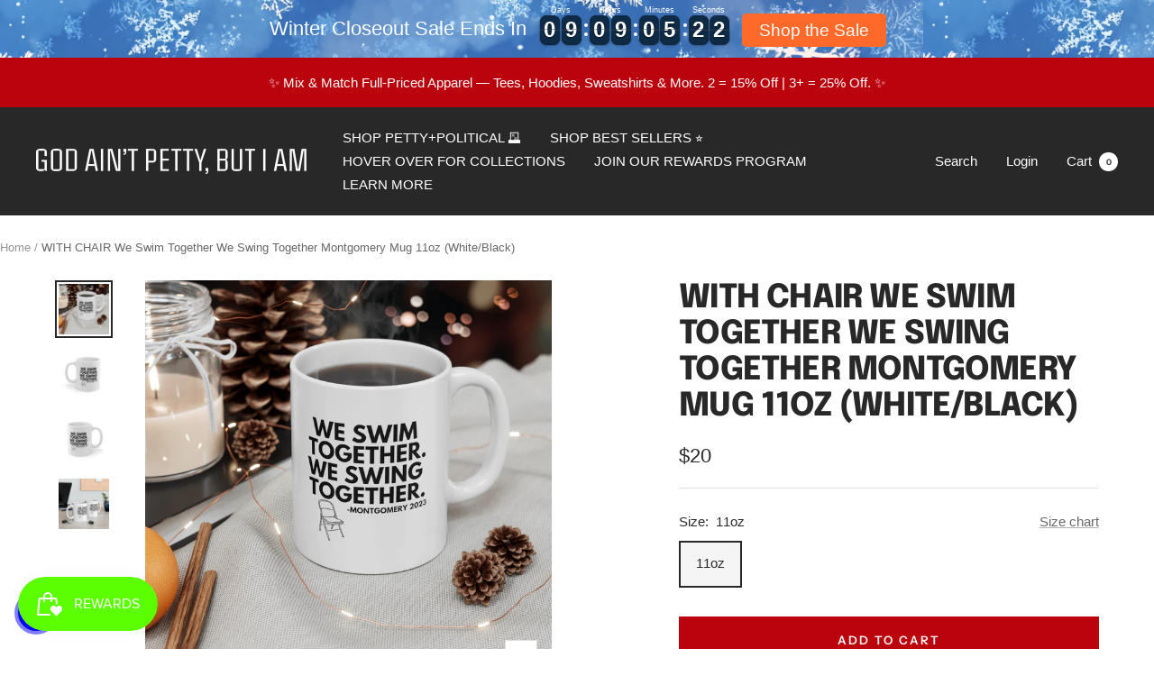

--- FILE ---
content_type: text/html; charset=utf-8
request_url: https://www.godaintpetty.com/products/with-chair-we-swim-together-we-swing-together-montgomery-mug-11oz-white-black
body_size: 67314
content:
<!doctype html><html class="no-js" lang="en" dir="ltr">
  <head>

    <meta charset="utf-8">
    <meta name="viewport" content="width=device-width, initial-scale=1.0, height=device-height, minimum-scale=1.0, maximum-scale=1.0">
    <meta name="theme-color" content="#282828">

    <title>WITH CHAIR We Swim Together We Swing Ceramic Mug 11oz White &amp; Black</title><meta name="description" content="Buy the With Chair We Swim Together We Swing Together Montgomery mug only available at God Ain&#39;t Petty. This 11 oz mug is available in white and black. Get 10% off."><link rel="canonical" href="https://www.godaintpetty.com/products/with-chair-we-swim-together-we-swing-together-montgomery-mug-11oz-white-black"><link rel="shortcut icon" href="//www.godaintpetty.com/cdn/shop/files/God_Ain_t_Petty_but_I_am_logo3_96x96.png?v=1736548401" type="image/png"><link rel="preconnect" href="https://cdn.shopify.com">
    <link rel="dns-prefetch" href="https://productreviews.shopifycdn.com">
    <link rel="dns-prefetch" href="https://www.google-analytics.com"><link rel="preconnect" href="https://fonts.shopifycdn.com" crossorigin><link rel="preload" as="style" href="//www.godaintpetty.com/cdn/shop/t/37/assets/theme.css?v=73208402913579519561763648471">
    <link rel="preload" as="script" href="//www.godaintpetty.com/cdn/shop/t/37/assets/vendor.js?v=31715688253868339281763648471">
    <link rel="preload" as="script" href="//www.godaintpetty.com/cdn/shop/t/37/assets/theme.js?v=991452456101487641763648471"><link rel="preload" as="fetch" href="/products/with-chair-we-swim-together-we-swing-together-montgomery-mug-11oz-white-black.js" crossorigin><link rel="preload" as="script" href="//www.godaintpetty.com/cdn/shop/t/37/assets/flickity.js?v=176646718982628074891763648471">
     <script data-cfasync="false" src="https://cdn.fixvitals.com/resources/preload" ></script>
    

    <meta property="og:type" content="product">
  <meta property="og:title" content="WITH CHAIR We Swim Together We Swing Together Montgomery Mug 11oz (White/Black)">
  <meta property="product:price:amount" content="20">
  <meta property="product:price:currency" content="USD"><meta property="og:image" content="http://www.godaintpetty.com/cdn/shop/files/WITH-CHAIR-We-Swim-Together-We-Swing-Together-Montgomery-Mug-11oz-WhiteBlack-The-Original-God-Aint-Petty-but-I-Am.jpg?v=1691533413">
  <meta property="og:image:secure_url" content="https://www.godaintpetty.com/cdn/shop/files/WITH-CHAIR-We-Swim-Together-We-Swing-Together-Montgomery-Mug-11oz-WhiteBlack-The-Original-God-Aint-Petty-but-I-Am.jpg?v=1691533413">
  <meta property="og:image:width" content="2048">
  <meta property="og:image:height" content="2048"><meta property="og:description" content="Buy the With Chair We Swim Together We Swing Together Montgomery mug only available at God Ain&#39;t Petty. This 11 oz mug is available in white and black. Get 10% off."><meta property="og:url" content="https://www.godaintpetty.com/products/with-chair-we-swim-together-we-swing-together-montgomery-mug-11oz-white-black">
<meta property="og:site_name" content="God Ain&#39;t Petty But I Am"><meta name="twitter:card" content="summary"><meta name="twitter:title" content="WITH CHAIR We Swim Together We Swing Together Montgomery Mug 11oz (White/Black)">
  <meta name="twitter:description" content="This mug speaks for itself. Montgomery, Alabama, showed us how to swim together and swing together.

White ceramic
11 oz
Rounded corners
C-handle
Lead and BPA free
Microwave-safe
Dishwasher-safe
Clean in dishwasher or wash by hand with warm water and dish soap.
"><meta name="twitter:image" content="https://www.godaintpetty.com/cdn/shop/files/WITH-CHAIR-We-Swim-Together-We-Swing-Together-Montgomery-Mug-11oz-WhiteBlack-The-Original-God-Aint-Petty-but-I-Am_1200x1200_crop_center.jpg?v=1691533413">
  <meta name="twitter:image:alt" content="WITH CHAIR We Swim Together We Swing Together Montgomery Mug 11oz (White/Black)-Mug-The Original God Ain&#39;t Petty But I Am">

    
     <script data-cfasync="false" src="https://cdn.fixvitals.com/resources/lazyload" ></script>
    


<link rel='preconnect dns-prefetch' href='https://api.config-security.com/' crossorigin />
<link rel='preconnect dns-prefetch' href='https://conf.config-security.com/' crossorigin />
<link rel='preconnect dns-prefetch' href='https://whale.camera/' crossorigin />
<script>
/* >> TriplePixel :: start*/
window.TriplePixelData={TripleName:"god-aint-petty-but-i-am.myshopify.com",ver:"2.12",plat:"SHOPIFY",isHeadless:false},function(W,H,A,L,E,_,B,N){function O(U,T,P,H,R){void 0===R&&(R=!1),H=new XMLHttpRequest,P?(H.open("POST",U,!0),H.setRequestHeader("Content-Type","text/plain")):H.open("GET",U,!0),H.send(JSON.stringify(P||{})),H.onreadystatechange=function(){4===H.readyState&&200===H.status?(R=H.responseText,U.includes(".txt")?eval(R):P||(N[B]=R)):(299<H.status||H.status<200)&&T&&!R&&(R=!0,O(U,T-1,P))}}if(N=window,!N[H+"sn"]){N[H+"sn"]=1,L=function(){return Date.now().toString(36)+"_"+Math.random().toString(36)};try{A.setItem(H,1+(0|A.getItem(H)||0)),(E=JSON.parse(A.getItem(H+"U")||"[]")).push({u:location.href,r:document.referrer,t:Date.now(),id:L()}),A.setItem(H+"U",JSON.stringify(E))}catch(e){}var i,m,p;A.getItem('"!nC`')||(_=A,A=N,A[H]||(E=A[H]=function(t,e,a){return void 0===a&&(a=[]),"State"==t?E.s:(W=L(),(E._q=E._q||[]).push([W,t,e].concat(a)),W)},E.s="Installed",E._q=[],E.ch=W,B="configSecurityConfModel",N[B]=1,O("https://conf.config-security.com/model",5),i=L(),m=A[atob("c2NyZWVu")],_.setItem("di_pmt_wt",i),p={id:i,action:"profile",avatar:_.getItem("auth-security_rand_salt_"),time:m[atob("d2lkdGg=")]+":"+m[atob("aGVpZ2h0")],host:A.TriplePixelData.TripleName,plat:A.TriplePixelData.plat,url:window.location.href,ref:document.referrer,ver:A.TriplePixelData.ver},O("https://api.config-security.com/event",5,p),O("https://whale.camera/live/dot.txt",5)))}}("","TriplePixel",localStorage);
/* << TriplePixel :: end*/
</script>



<!-- Google tag (gtag.js) -->
<script async src="https://www.googletagmanager.com/gtag/js?id=G-C0W7HDV0PZ"></script>

<!-- begin Convert Experiences code--><script type="text/javascript" src="//cdn-4.convertexperiments.com/js/100411993-100412280.js"></script><!-- end Convert Experiences code -->
    
    
<script>
  window.dataLayer = window.dataLayer || [];
  function gtag(){dataLayer.push(arguments);}
  gtag('js', new Date());

  gtag('config', 'G-C0W7HDV0PZ');
</script>
    
<!-- Google tag (gtag.js) -->
<script async src="https://www.googletagmanager.com/gtag/js?id=AW-435683355">
</script>
<script>
  window.dataLayer = window.dataLayer || [];
  function gtag(){dataLayer.push(arguments);}
  gtag('js', new Date());

  gtag('config', 'AW-435683355');
</script>




    <script>
(function (report_fb_pixel) {
    var url_params = new URLSearchParams(window.location.search);
    var utm_campaign = url_params.get('utm_campaign');
    if (!utm_campaign) return;


    var rating = parseInt(url_params.get('rating'));
    var event_name = null;


    if (utm_campaign === 'loox-referrals') {
        event_name = 'LooxReferralsVisit';
    } else if (/^loox/gi.test(utm_campaign) && rating >= 1) {
        event_name = 'ReviewSubmitted';
    } else {
        return;
    }


    if (typeof fbq === "function") return fbq('track', event_name);


    !function (f, b, e, v, n, t, s) {
        if (f.fbq) return;
        n = f.fbq = function () { n.callMethod ? n.callMethod.apply(n, arguments) : n.queue.push(arguments) };
        if (!f._fbq) f._fbq = n;
        n.push = n;
        n.loaded = !0;
        n.version = '2.0';
        n.queue = [];
        t = b.createElement(e);
        t.async = !0;
        t.src = v;
        s = b.getElementsByTagName(e)[0];
        s.parentNode.insertBefore(t, s)
    }(window, document, 'script', 'https://connect.facebook.net/en_US/fbevents.js');


    fbq('init', report_fb_pixel);
    fbq('track', event_name);
})('<400595054483269>');</script>

    
  <script type="application/ld+json">
  {
    "@context": "https://schema.org",
    "@type": "Product",
    "productID": 8033566949624,
    "offers": [{
          "@type": "Offer",
          "name": "11oz",
          "availability":"https://schema.org/InStock",
          "price": 20.0,
          "priceCurrency": "USD",
          "priceValidUntil": "2026-02-01","sku": "GAP0129881",
          "url": "/products/with-chair-we-swim-together-we-swing-together-montgomery-mug-11oz-white-black?variant=43953146560760"
        }
],"brand": {
      "@type": "Brand",
      "name": "Printify"
    },
    "name": "WITH CHAIR We Swim Together We Swing Together Montgomery Mug 11oz (White\/Black)",
    "description": "This mug speaks for itself. Montgomery, Alabama, showed us how to swim together and swing together.\n\nWhite ceramic\n11 oz\nRounded corners\nC-handle\nLead and BPA free\nMicrowave-safe\nDishwasher-safe\nClean in dishwasher or wash by hand with warm water and dish soap.\n",
    "category": "Mug",
    "url": "/products/with-chair-we-swim-together-we-swing-together-montgomery-mug-11oz-white-black",
    "sku": "GAP0129881",
    "image": {
      "@type": "ImageObject",
      "url": "https://www.godaintpetty.com/cdn/shop/files/WITH-CHAIR-We-Swim-Together-We-Swing-Together-Montgomery-Mug-11oz-WhiteBlack-The-Original-God-Aint-Petty-but-I-Am.jpg?v=1691533413&width=1024",
      "image": "https://www.godaintpetty.com/cdn/shop/files/WITH-CHAIR-We-Swim-Together-We-Swing-Together-Montgomery-Mug-11oz-WhiteBlack-The-Original-God-Aint-Petty-but-I-Am.jpg?v=1691533413&width=1024",
      "name": "WITH CHAIR We Swim Together We Swing Together Montgomery Mug 11oz (White\/Black)-Mug-The Original God Ain't Petty But I Am",
      "width": "1024",
      "height": "1024"
    }
  }
  </script>



  <script type="application/ld+json">
  {
    "@context": "https://schema.org",
    "@type": "BreadcrumbList",
  "itemListElement": [{
      "@type": "ListItem",
      "position": 1,
      "name": "Home",
      "item": "https://www.godaintpetty.com"
    },{
          "@type": "ListItem",
          "position": 2,
          "name": "WITH CHAIR We Swim Together We Swing Together Montgomery Mug 11oz (White\/Black)",
          "item": "https://www.godaintpetty.com/products/with-chair-we-swim-together-we-swing-together-montgomery-mug-11oz-white-black"
        }]
  }
  </script>


    <link rel="preload" href="//www.godaintpetty.com/cdn/fonts/epilogue/epilogue_n8.fce680a466ed4f23f54385c46aa2c014c51d421a.woff2" as="font" type="font/woff2" crossorigin><link rel="preload" href="//www.godaintpetty.com/cdn/fonts/instrument_sans/instrumentsans_n4.db86542ae5e1596dbdb28c279ae6c2086c4c5bfa.woff2" as="font" type="font/woff2" crossorigin><style>
  /* Typography (heading) */
  @font-face {
  font-family: Epilogue;
  font-weight: 800;
  font-style: normal;
  font-display: swap;
  src: url("//www.godaintpetty.com/cdn/fonts/epilogue/epilogue_n8.fce680a466ed4f23f54385c46aa2c014c51d421a.woff2") format("woff2"),
       url("//www.godaintpetty.com/cdn/fonts/epilogue/epilogue_n8.2961970d19583d06f062e98ceb588027397f5810.woff") format("woff");
}

@font-face {
  font-family: Epilogue;
  font-weight: 800;
  font-style: italic;
  font-display: swap;
  src: url("//www.godaintpetty.com/cdn/fonts/epilogue/epilogue_i8.ff761dcfbf0a5437130c88f1b2679b905f7ed608.woff2") format("woff2"),
       url("//www.godaintpetty.com/cdn/fonts/epilogue/epilogue_i8.e7ca0c6d6c4d73469c08f9b99e243b2e63239caf.woff") format("woff");
}

/* Typography (body) */
  @font-face {
  font-family: "Instrument Sans";
  font-weight: 400;
  font-style: normal;
  font-display: swap;
  src: url("//www.godaintpetty.com/cdn/fonts/instrument_sans/instrumentsans_n4.db86542ae5e1596dbdb28c279ae6c2086c4c5bfa.woff2") format("woff2"),
       url("//www.godaintpetty.com/cdn/fonts/instrument_sans/instrumentsans_n4.510f1b081e58d08c30978f465518799851ef6d8b.woff") format("woff");
}

@font-face {
  font-family: "Instrument Sans";
  font-weight: 400;
  font-style: italic;
  font-display: swap;
  src: url("//www.godaintpetty.com/cdn/fonts/instrument_sans/instrumentsans_i4.028d3c3cd8d085648c808ceb20cd2fd1eb3560e5.woff2") format("woff2"),
       url("//www.godaintpetty.com/cdn/fonts/instrument_sans/instrumentsans_i4.7e90d82df8dee29a99237cd19cc529d2206706a2.woff") format("woff");
}

@font-face {
  font-family: "Instrument Sans";
  font-weight: 600;
  font-style: normal;
  font-display: swap;
  src: url("//www.godaintpetty.com/cdn/fonts/instrument_sans/instrumentsans_n6.27dc66245013a6f7f317d383a3cc9a0c347fb42d.woff2") format("woff2"),
       url("//www.godaintpetty.com/cdn/fonts/instrument_sans/instrumentsans_n6.1a71efbeeb140ec495af80aad612ad55e19e6d0e.woff") format("woff");
}

@font-face {
  font-family: "Instrument Sans";
  font-weight: 600;
  font-style: italic;
  font-display: swap;
  src: url("//www.godaintpetty.com/cdn/fonts/instrument_sans/instrumentsans_i6.ba8063f6adfa1e7ffe690cc5efa600a1e0a8ec32.woff2") format("woff2"),
       url("//www.godaintpetty.com/cdn/fonts/instrument_sans/instrumentsans_i6.a5bb29b76a0bb820ddaa9417675a5d0bafaa8c1f.woff") format("woff");
}

:root {--heading-color: 40, 40, 40;
    --text-color: 40, 40, 40;
    --background: 255, 255, 255;
    --secondary-background: 245, 245, 245;
    --border-color: 223, 223, 223;
    --border-color-darker: 169, 169, 169;
    --success-color: 0, 118, 255;
    --success-background: 204, 228, 255;
    --error-color: 186, 3, 13;
    --error-background: 250, 237, 238;
    --primary-button-background: 186, 3, 13;
    --primary-button-text-color: 255, 255, 255;
    --secondary-button-background: 186, 3, 13;
    --secondary-button-text-color: 255, 255, 255;
    --product-star-rating: 246, 164, 41;
    --product-on-sale-accent: 186, 3, 13;
    --product-sold-out-accent: 111, 113, 155;
    --product-custom-label-background: 64, 93, 230;
    --product-custom-label-text-color: 255, 255, 255;
    --product-custom-label-2-background: 243, 255, 52;
    --product-custom-label-2-text-color: 0, 0, 0;
    --product-low-stock-text-color: 186, 3, 13;
    --product-in-stock-text-color: 46, 158, 123;
    --loading-bar-background: 40, 40, 40;

    /* We duplicate some "base" colors as root colors, which is useful to use on drawer elements or popover without. Those should not be overridden to avoid issues */
    --root-heading-color: 40, 40, 40;
    --root-text-color: 40, 40, 40;
    --root-background: 255, 255, 255;
    --root-border-color: 223, 223, 223;
    --root-primary-button-background: 186, 3, 13;
    --root-primary-button-text-color: 255, 255, 255;

    --base-font-size: 15px;
    --heading-font-family: Epilogue, sans-serif;
    --heading-font-weight: 800;
    --heading-font-style: normal;
    --heading-text-transform: uppercase;
    --text-font-family: "Instrument Sans", sans-serif;
    --text-font-weight: 400;
    --text-font-style: normal;
    --text-font-bold-weight: 600;

    /* Typography (font size) */
    --heading-xxsmall-font-size: 11px;
    --heading-xsmall-font-size: 11px;
    --heading-small-font-size: 12px;
    --heading-large-font-size: 36px;
    --heading-h1-font-size: 36px;
    --heading-h2-font-size: 30px;
    --heading-h3-font-size: 26px;
    --heading-h4-font-size: 24px;
    --heading-h5-font-size: 20px;
    --heading-h6-font-size: 16px;

    /* Control the look and feel of the theme by changing radius of various elements */
    --button-border-radius: 0px;
    --block-border-radius: 0px;
    --block-border-radius-reduced: 0px;
    --color-swatch-border-radius: 0px;

    /* Button size */
    --button-height: 48px;
    --button-small-height: 40px;

    /* Form related */
    --form-input-field-height: 48px;
    --form-input-gap: 16px;
    --form-submit-margin: 24px;

    /* Product listing related variables */
    --product-list-block-spacing: 32px;

    /* Video related */
    --play-button-background: 255, 255, 255;
    --play-button-arrow: 40, 40, 40;

    /* RTL support */
    --transform-logical-flip: 1;
    --transform-origin-start: left;
    --transform-origin-end: right;

    /* Other */
    --zoom-cursor-svg-url: url(//www.godaintpetty.com/cdn/shop/t/37/assets/zoom-cursor.svg?v=39908859784506347231763648471);
    --arrow-right-svg-url: url(//www.godaintpetty.com/cdn/shop/t/37/assets/arrow-right.svg?v=40046868119262634591763648471);
    --arrow-left-svg-url: url(//www.godaintpetty.com/cdn/shop/t/37/assets/arrow-left.svg?v=158856395986752206651763648471);

    /* Some useful variables that we can reuse in our CSS. Some explanation are needed for some of them:
       - container-max-width-minus-gutters: represents the container max width without the edge gutters
       - container-outer-width: considering the screen width, represent all the space outside the container
       - container-outer-margin: same as container-outer-width but get set to 0 inside a container
       - container-inner-width: the effective space inside the container (minus gutters)
       - grid-column-width: represents the width of a single column of the grid
       - vertical-breather: this is a variable that defines the global "spacing" between sections, and inside the section
                            to create some "breath" and minimum spacing
     */
    --container-max-width: 1600px;
    --container-gutter: 24px;
    --container-max-width-minus-gutters: calc(var(--container-max-width) - (var(--container-gutter)) * 2);
    --container-outer-width: max(calc((100vw - var(--container-max-width-minus-gutters)) / 2), var(--container-gutter));
    --container-outer-margin: var(--container-outer-width);
    --container-inner-width: calc(100vw - var(--container-outer-width) * 2);

    --grid-column-count: 10;
    --grid-gap: 24px;
    --grid-column-width: calc((100vw - var(--container-outer-width) * 2 - var(--grid-gap) * (var(--grid-column-count) - 1)) / var(--grid-column-count));

    --vertical-breather: 28px;
    --vertical-breather-tight: 28px;

    /* Shopify related variables */
    --payment-terms-background-color: #ffffff;
  }

  @media screen and (min-width: 741px) {
    :root {
      --container-gutter: 40px;
      --grid-column-count: 20;
      --vertical-breather: 40px;
      --vertical-breather-tight: 40px;

      /* Typography (font size) */
      --heading-xsmall-font-size: 12px;
      --heading-small-font-size: 13px;
      --heading-large-font-size: 52px;
      --heading-h1-font-size: 48px;
      --heading-h2-font-size: 38px;
      --heading-h3-font-size: 32px;
      --heading-h4-font-size: 24px;
      --heading-h5-font-size: 20px;
      --heading-h6-font-size: 18px;

      /* Form related */
      --form-input-field-height: 52px;
      --form-submit-margin: 32px;

      /* Button size */
      --button-height: 52px;
      --button-small-height: 44px;
    }
  }

  @media screen and (min-width: 1200px) {
    :root {
      --vertical-breather: 48px;
      --vertical-breather-tight: 48px;
      --product-list-block-spacing: 48px;

      /* Typography */
      --heading-large-font-size: 64px;
      --heading-h1-font-size: 56px;
      --heading-h2-font-size: 48px;
      --heading-h3-font-size: 36px;
      --heading-h4-font-size: 30px;
      --heading-h5-font-size: 24px;
      --heading-h6-font-size: 18px;
    }
  }

  @media screen and (min-width: 1600px) {
    :root {
      --vertical-breather: 48px;
      --vertical-breather-tight: 48px;
    }
  }
</style>
    <script>
  // This allows to expose several variables to the global scope, to be used in scripts
  window.themeVariables = {
    settings: {
      direction: "ltr",
      pageType: "product",
      cartCount: 0,
      moneyFormat: "${{amount_no_decimals}}",
      moneyWithCurrencyFormat: "${{amount_no_decimals}} USD",
      showVendor: false,
      discountMode: "saving",
      currencyCodeEnabled: false,
      cartType: "page",
      cartCurrency: "USD",
      mobileZoomFactor: 2.5
    },

    routes: {
      host: "www.godaintpetty.com",
      rootUrl: "\/",
      rootUrlWithoutSlash: '',
      cartUrl: "\/cart",
      cartAddUrl: "\/cart\/add",
      cartChangeUrl: "\/cart\/change",
      searchUrl: "\/search",
      predictiveSearchUrl: "\/search\/suggest",
      productRecommendationsUrl: "\/recommendations\/products"
    },

    strings: {
      accessibilityDelete: "Delete",
      accessibilityClose: "Close",
      collectionSoldOut: "Join the Waitlist",
      collectionDiscount: "Save @savings@",
      productSalePrice: "Sale price",
      productRegularPrice: "Regular price",
      productFormUnavailable: "Unavailable",
      productFormSoldOut: "Sold out",
      productFormPreOrder: "Pre-order",
      productFormAddToCart: "Add to cart",
      searchNoResults: "No results could be found.",
      searchNewSearch: "New search",
      searchProducts: "Products",
      searchArticles: "Journal",
      searchPages: "Pages",
      searchCollections: "Collections",
      cartViewCart: "View cart",
      cartItemAdded: "Item added to your cart!",
      cartItemAddedShort: "Added to your cart!",
      cartAddOrderNote: "Add order note",
      cartEditOrderNote: "Edit order note",
      shippingEstimatorNoResults: "Sorry, we do not ship to your address.",
      shippingEstimatorOneResult: "There is one shipping rate for your address:",
      shippingEstimatorMultipleResults: "There are several shipping rates for your address:",
      shippingEstimatorError: "One or more error occurred while retrieving shipping rates:"
    },

    libs: {
      flickity: "\/\/www.godaintpetty.com\/cdn\/shop\/t\/37\/assets\/flickity.js?v=176646718982628074891763648471",
      photoswipe: "\/\/www.godaintpetty.com\/cdn\/shop\/t\/37\/assets\/photoswipe.js?v=132268647426145925301763648471",
      qrCode: "\/\/www.godaintpetty.com\/cdn\/shopifycloud\/storefront\/assets\/themes_support\/vendor\/qrcode-3f2b403b.js"
    },

    breakpoints: {
      phone: 'screen and (max-width: 740px)',
      tablet: 'screen and (min-width: 741px) and (max-width: 999px)',
      tabletAndUp: 'screen and (min-width: 741px)',
      pocket: 'screen and (max-width: 999px)',
      lap: 'screen and (min-width: 1000px) and (max-width: 1199px)',
      lapAndUp: 'screen and (min-width: 1000px)',
      desktop: 'screen and (min-width: 1200px)',
      wide: 'screen and (min-width: 1400px)'
    }
  };

  window.addEventListener('pageshow', async () => {
    const cartContent = await (await fetch(`${window.themeVariables.routes.cartUrl}.js`, {cache: 'reload'})).json();
    document.documentElement.dispatchEvent(new CustomEvent('cart:refresh', {detail: {cart: cartContent}}));
  });

  if ('noModule' in HTMLScriptElement.prototype) {
    // Old browsers (like IE) that does not support module will be considered as if not executing JS at all
    document.documentElement.className = document.documentElement.className.replace('no-js', 'js');

    requestAnimationFrame(() => {
      const viewportHeight = (window.visualViewport ? window.visualViewport.height : document.documentElement.clientHeight);
      document.documentElement.style.setProperty('--window-height',viewportHeight + 'px');
    });
  }// We save the product ID in local storage to be eventually used for recently viewed section
    try {
      const items = JSON.parse(localStorage.getItem('theme:recently-viewed-products') || '[]');

      // We check if the current product already exists, and if it does not, we add it at the start
      if (!items.includes(8033566949624)) {
        items.unshift(8033566949624);
      }

      localStorage.setItem('theme:recently-viewed-products', JSON.stringify(items.slice(0, 20)));
    } catch (e) {
      // Safari in private mode does not allow setting item, we silently fail
    }</script>

    <link rel="stylesheet" href="//www.godaintpetty.com/cdn/shop/t/37/assets/theme.css?v=73208402913579519561763648471">

    <script src="//www.godaintpetty.com/cdn/shop/t/37/assets/vendor.js?v=31715688253868339281763648471" defer></script>
    <script src="//www.godaintpetty.com/cdn/shop/t/37/assets/theme.js?v=991452456101487641763648471" defer></script>
    <script src="//www.godaintpetty.com/cdn/shop/t/37/assets/custom.js?v=167639537848865775061763648471" defer></script><script>window.performance && window.performance.mark && window.performance.mark('shopify.content_for_header.start');</script><meta name="google-site-verification" content="jtgHKApl6no0hAfbo5m4D9qF2N4Bg5-ltMQdoq7bY8o">
<meta name="google-site-verification" content="GnFe--bC62zip8OIBlB8yKdtS7KWsrjWVqAVPZBrp8o">
<meta name="google-site-verification" content="jtgHKApl6no0hAfbo5m4D9qF2N4Bg5-ltMQdoq7bY8o">
<meta name="google-site-verification" content="jtgHKApl6no0hAfbo5m4D9qF2N4Bg5-ltMQdoq7bY8o">
<meta name="google-site-verification" content="NS9cGN5f0sHzB8EN-mvjqmbv6vnyrFnarLN03Hwdldw">
<meta name="google-site-verification" content="80q2fqG3zHNotWzuXn0xzwn3wEiN0S_E8QT6cXco4ds">
<meta id="shopify-digital-wallet" name="shopify-digital-wallet" content="/52697858226/digital_wallets/dialog">
<meta name="shopify-checkout-api-token" content="a677d8c5b28b5a6ad242f26e4b516ae2">
<meta id="in-context-paypal-metadata" data-shop-id="52697858226" data-venmo-supported="false" data-environment="production" data-locale="en_US" data-paypal-v4="true" data-currency="USD">
<link rel="alternate" type="application/json+oembed" href="https://www.godaintpetty.com/products/with-chair-we-swim-together-we-swing-together-montgomery-mug-11oz-white-black.oembed">
<script async="async" src="/checkouts/internal/preloads.js?locale=en-US"></script>
<link rel="preconnect" href="https://shop.app" crossorigin="anonymous">
<script async="async" src="https://shop.app/checkouts/internal/preloads.js?locale=en-US&shop_id=52697858226" crossorigin="anonymous"></script>
<script id="apple-pay-shop-capabilities" type="application/json">{"shopId":52697858226,"countryCode":"US","currencyCode":"USD","merchantCapabilities":["supports3DS"],"merchantId":"gid:\/\/shopify\/Shop\/52697858226","merchantName":"God Ain't Petty But I Am","requiredBillingContactFields":["postalAddress","email"],"requiredShippingContactFields":["postalAddress","email"],"shippingType":"shipping","supportedNetworks":["visa","masterCard","amex","discover","elo","jcb"],"total":{"type":"pending","label":"God Ain't Petty But I Am","amount":"1.00"},"shopifyPaymentsEnabled":true,"supportsSubscriptions":true}</script>
<script id="shopify-features" type="application/json">{"accessToken":"a677d8c5b28b5a6ad242f26e4b516ae2","betas":["rich-media-storefront-analytics"],"domain":"www.godaintpetty.com","predictiveSearch":true,"shopId":52697858226,"locale":"en"}</script>
<script>var Shopify = Shopify || {};
Shopify.shop = "god-aint-petty-but-i-am.myshopify.com";
Shopify.locale = "en";
Shopify.currency = {"active":"USD","rate":"1.0"};
Shopify.country = "US";
Shopify.theme = {"name":"Speed Optimized V2 : Focal Replaced 20251120","id":156509438200,"schema_name":"Focal","schema_version":"10.0.1","theme_store_id":714,"role":"main"};
Shopify.theme.handle = "null";
Shopify.theme.style = {"id":null,"handle":null};
Shopify.cdnHost = "www.godaintpetty.com/cdn";
Shopify.routes = Shopify.routes || {};
Shopify.routes.root = "/";</script>
<script type="module">!function(o){(o.Shopify=o.Shopify||{}).modules=!0}(window);</script>
<script>!function(o){function n(){var o=[];function n(){o.push(Array.prototype.slice.apply(arguments))}return n.q=o,n}var t=o.Shopify=o.Shopify||{};t.loadFeatures=n(),t.autoloadFeatures=n()}(window);</script>
<script>
  window.ShopifyPay = window.ShopifyPay || {};
  window.ShopifyPay.apiHost = "shop.app\/pay";
  window.ShopifyPay.redirectState = null;
</script>
<script id="shop-js-analytics" type="application/json">{"pageType":"product"}</script>
<script defer="defer" async type="module" src="//www.godaintpetty.com/cdn/shopifycloud/shop-js/modules/v2/client.init-shop-cart-sync_BT-GjEfc.en.esm.js"></script>
<script defer="defer" async type="module" src="//www.godaintpetty.com/cdn/shopifycloud/shop-js/modules/v2/chunk.common_D58fp_Oc.esm.js"></script>
<script defer="defer" async type="module" src="//www.godaintpetty.com/cdn/shopifycloud/shop-js/modules/v2/chunk.modal_xMitdFEc.esm.js"></script>
<script type="module">
  await import("//www.godaintpetty.com/cdn/shopifycloud/shop-js/modules/v2/client.init-shop-cart-sync_BT-GjEfc.en.esm.js");
await import("//www.godaintpetty.com/cdn/shopifycloud/shop-js/modules/v2/chunk.common_D58fp_Oc.esm.js");
await import("//www.godaintpetty.com/cdn/shopifycloud/shop-js/modules/v2/chunk.modal_xMitdFEc.esm.js");

  window.Shopify.SignInWithShop?.initShopCartSync?.({"fedCMEnabled":true,"windoidEnabled":true});

</script>
<script defer="defer" async type="module" src="//www.godaintpetty.com/cdn/shopifycloud/shop-js/modules/v2/client.payment-terms_Ci9AEqFq.en.esm.js"></script>
<script defer="defer" async type="module" src="//www.godaintpetty.com/cdn/shopifycloud/shop-js/modules/v2/chunk.common_D58fp_Oc.esm.js"></script>
<script defer="defer" async type="module" src="//www.godaintpetty.com/cdn/shopifycloud/shop-js/modules/v2/chunk.modal_xMitdFEc.esm.js"></script>
<script type="module">
  await import("//www.godaintpetty.com/cdn/shopifycloud/shop-js/modules/v2/client.payment-terms_Ci9AEqFq.en.esm.js");
await import("//www.godaintpetty.com/cdn/shopifycloud/shop-js/modules/v2/chunk.common_D58fp_Oc.esm.js");
await import("//www.godaintpetty.com/cdn/shopifycloud/shop-js/modules/v2/chunk.modal_xMitdFEc.esm.js");

  
</script>
<script>
  window.Shopify = window.Shopify || {};
  if (!window.Shopify.featureAssets) window.Shopify.featureAssets = {};
  window.Shopify.featureAssets['shop-js'] = {"shop-cart-sync":["modules/v2/client.shop-cart-sync_DZOKe7Ll.en.esm.js","modules/v2/chunk.common_D58fp_Oc.esm.js","modules/v2/chunk.modal_xMitdFEc.esm.js"],"init-fed-cm":["modules/v2/client.init-fed-cm_B6oLuCjv.en.esm.js","modules/v2/chunk.common_D58fp_Oc.esm.js","modules/v2/chunk.modal_xMitdFEc.esm.js"],"shop-cash-offers":["modules/v2/client.shop-cash-offers_D2sdYoxE.en.esm.js","modules/v2/chunk.common_D58fp_Oc.esm.js","modules/v2/chunk.modal_xMitdFEc.esm.js"],"shop-login-button":["modules/v2/client.shop-login-button_QeVjl5Y3.en.esm.js","modules/v2/chunk.common_D58fp_Oc.esm.js","modules/v2/chunk.modal_xMitdFEc.esm.js"],"pay-button":["modules/v2/client.pay-button_DXTOsIq6.en.esm.js","modules/v2/chunk.common_D58fp_Oc.esm.js","modules/v2/chunk.modal_xMitdFEc.esm.js"],"shop-button":["modules/v2/client.shop-button_DQZHx9pm.en.esm.js","modules/v2/chunk.common_D58fp_Oc.esm.js","modules/v2/chunk.modal_xMitdFEc.esm.js"],"avatar":["modules/v2/client.avatar_BTnouDA3.en.esm.js"],"init-windoid":["modules/v2/client.init-windoid_CR1B-cfM.en.esm.js","modules/v2/chunk.common_D58fp_Oc.esm.js","modules/v2/chunk.modal_xMitdFEc.esm.js"],"init-shop-for-new-customer-accounts":["modules/v2/client.init-shop-for-new-customer-accounts_C_vY_xzh.en.esm.js","modules/v2/client.shop-login-button_QeVjl5Y3.en.esm.js","modules/v2/chunk.common_D58fp_Oc.esm.js","modules/v2/chunk.modal_xMitdFEc.esm.js"],"init-shop-email-lookup-coordinator":["modules/v2/client.init-shop-email-lookup-coordinator_BI7n9ZSv.en.esm.js","modules/v2/chunk.common_D58fp_Oc.esm.js","modules/v2/chunk.modal_xMitdFEc.esm.js"],"init-shop-cart-sync":["modules/v2/client.init-shop-cart-sync_BT-GjEfc.en.esm.js","modules/v2/chunk.common_D58fp_Oc.esm.js","modules/v2/chunk.modal_xMitdFEc.esm.js"],"shop-toast-manager":["modules/v2/client.shop-toast-manager_DiYdP3xc.en.esm.js","modules/v2/chunk.common_D58fp_Oc.esm.js","modules/v2/chunk.modal_xMitdFEc.esm.js"],"init-customer-accounts":["modules/v2/client.init-customer-accounts_D9ZNqS-Q.en.esm.js","modules/v2/client.shop-login-button_QeVjl5Y3.en.esm.js","modules/v2/chunk.common_D58fp_Oc.esm.js","modules/v2/chunk.modal_xMitdFEc.esm.js"],"init-customer-accounts-sign-up":["modules/v2/client.init-customer-accounts-sign-up_iGw4briv.en.esm.js","modules/v2/client.shop-login-button_QeVjl5Y3.en.esm.js","modules/v2/chunk.common_D58fp_Oc.esm.js","modules/v2/chunk.modal_xMitdFEc.esm.js"],"shop-follow-button":["modules/v2/client.shop-follow-button_CqMgW2wH.en.esm.js","modules/v2/chunk.common_D58fp_Oc.esm.js","modules/v2/chunk.modal_xMitdFEc.esm.js"],"checkout-modal":["modules/v2/client.checkout-modal_xHeaAweL.en.esm.js","modules/v2/chunk.common_D58fp_Oc.esm.js","modules/v2/chunk.modal_xMitdFEc.esm.js"],"shop-login":["modules/v2/client.shop-login_D91U-Q7h.en.esm.js","modules/v2/chunk.common_D58fp_Oc.esm.js","modules/v2/chunk.modal_xMitdFEc.esm.js"],"lead-capture":["modules/v2/client.lead-capture_BJmE1dJe.en.esm.js","modules/v2/chunk.common_D58fp_Oc.esm.js","modules/v2/chunk.modal_xMitdFEc.esm.js"],"payment-terms":["modules/v2/client.payment-terms_Ci9AEqFq.en.esm.js","modules/v2/chunk.common_D58fp_Oc.esm.js","modules/v2/chunk.modal_xMitdFEc.esm.js"]};
</script>
<script>(function() {
  var isLoaded = false;
  function asyncLoad() {
    if (isLoaded) return;
    isLoaded = true;
    var urls = ["https:\/\/loox.io\/widget\/Eybwp6iSRK\/loox.1610399398410.js?shop=god-aint-petty-but-i-am.myshopify.com","https:\/\/instafeed.nfcube.com\/cdn\/e115ad1012d45c35b19403ab7a4b970d.js?shop=god-aint-petty-but-i-am.myshopify.com","https:\/\/d9fvwtvqz2fm1.cloudfront.net\/shop\/js\/discount-on-cart-pro.min.js?shop=god-aint-petty-but-i-am.myshopify.com","https:\/\/config.gorgias.chat\/bundle-loader\/01GYCC1JBYD8VFDM4AK44BDJWG?source=shopify1click\u0026shop=god-aint-petty-but-i-am.myshopify.com","https:\/\/api.socialsnowball.io\/js\/referral.js?shop=god-aint-petty-but-i-am.myshopify.com","https:\/\/tools.luckyorange.com\/core\/lo.js?site-id=0349bf08\u0026shop=god-aint-petty-but-i-am.myshopify.com","https:\/\/cdn.hextom.com\/js\/eventpromotionbar.js?shop=god-aint-petty-but-i-am.myshopify.com","https:\/\/cdn.9gtb.com\/loader.js?g_cvt_id=b3b0fdbc-9f44-448b-b49c-ac539259e186\u0026shop=god-aint-petty-but-i-am.myshopify.com"];
    for (var i = 0; i < urls.length; i++) {
      var s = document.createElement('script');
      s.type = 'text/javascript';
      s.async = true;
      s.src = urls[i];
      var x = document.getElementsByTagName('script')[0];
      x.parentNode.insertBefore(s, x);
    }
  };
  if(window.attachEvent) {
    window.attachEvent('onload', asyncLoad);
  } else {
    window.addEventListener('load', asyncLoad, false);
  }
})();</script>
<script id="__st">var __st={"a":52697858226,"offset":-25200,"reqid":"caba2c2d-cc2b-4820-910a-a4d36e85e9fb-1769118804","pageurl":"www.godaintpetty.com\/products\/with-chair-we-swim-together-we-swing-together-montgomery-mug-11oz-white-black","u":"ab60cf2768c8","p":"product","rtyp":"product","rid":8033566949624};</script>
<script>window.ShopifyPaypalV4VisibilityTracking = true;</script>
<script id="captcha-bootstrap">!function(){'use strict';const t='contact',e='account',n='new_comment',o=[[t,t],['blogs',n],['comments',n],[t,'customer']],c=[[e,'customer_login'],[e,'guest_login'],[e,'recover_customer_password'],[e,'create_customer']],r=t=>t.map((([t,e])=>`form[action*='/${t}']:not([data-nocaptcha='true']) input[name='form_type'][value='${e}']`)).join(','),a=t=>()=>t?[...document.querySelectorAll(t)].map((t=>t.form)):[];function s(){const t=[...o],e=r(t);return a(e)}const i='password',u='form_key',d=['recaptcha-v3-token','g-recaptcha-response','h-captcha-response',i],f=()=>{try{return window.sessionStorage}catch{return}},m='__shopify_v',_=t=>t.elements[u];function p(t,e,n=!1){try{const o=window.sessionStorage,c=JSON.parse(o.getItem(e)),{data:r}=function(t){const{data:e,action:n}=t;return t[m]||n?{data:e,action:n}:{data:t,action:n}}(c);for(const[e,n]of Object.entries(r))t.elements[e]&&(t.elements[e].value=n);n&&o.removeItem(e)}catch(o){console.error('form repopulation failed',{error:o})}}const l='form_type',E='cptcha';function T(t){t.dataset[E]=!0}const w=window,h=w.document,L='Shopify',v='ce_forms',y='captcha';let A=!1;((t,e)=>{const n=(g='f06e6c50-85a8-45c8-87d0-21a2b65856fe',I='https://cdn.shopify.com/shopifycloud/storefront-forms-hcaptcha/ce_storefront_forms_captcha_hcaptcha.v1.5.2.iife.js',D={infoText:'Protected by hCaptcha',privacyText:'Privacy',termsText:'Terms'},(t,e,n)=>{const o=w[L][v],c=o.bindForm;if(c)return c(t,g,e,D).then(n);var r;o.q.push([[t,g,e,D],n]),r=I,A||(h.body.append(Object.assign(h.createElement('script'),{id:'captcha-provider',async:!0,src:r})),A=!0)});var g,I,D;w[L]=w[L]||{},w[L][v]=w[L][v]||{},w[L][v].q=[],w[L][y]=w[L][y]||{},w[L][y].protect=function(t,e){n(t,void 0,e),T(t)},Object.freeze(w[L][y]),function(t,e,n,w,h,L){const[v,y,A,g]=function(t,e,n){const i=e?o:[],u=t?c:[],d=[...i,...u],f=r(d),m=r(i),_=r(d.filter((([t,e])=>n.includes(e))));return[a(f),a(m),a(_),s()]}(w,h,L),I=t=>{const e=t.target;return e instanceof HTMLFormElement?e:e&&e.form},D=t=>v().includes(t);t.addEventListener('submit',(t=>{const e=I(t);if(!e)return;const n=D(e)&&!e.dataset.hcaptchaBound&&!e.dataset.recaptchaBound,o=_(e),c=g().includes(e)&&(!o||!o.value);(n||c)&&t.preventDefault(),c&&!n&&(function(t){try{if(!f())return;!function(t){const e=f();if(!e)return;const n=_(t);if(!n)return;const o=n.value;o&&e.removeItem(o)}(t);const e=Array.from(Array(32),(()=>Math.random().toString(36)[2])).join('');!function(t,e){_(t)||t.append(Object.assign(document.createElement('input'),{type:'hidden',name:u})),t.elements[u].value=e}(t,e),function(t,e){const n=f();if(!n)return;const o=[...t.querySelectorAll(`input[type='${i}']`)].map((({name:t})=>t)),c=[...d,...o],r={};for(const[a,s]of new FormData(t).entries())c.includes(a)||(r[a]=s);n.setItem(e,JSON.stringify({[m]:1,action:t.action,data:r}))}(t,e)}catch(e){console.error('failed to persist form',e)}}(e),e.submit())}));const S=(t,e)=>{t&&!t.dataset[E]&&(n(t,e.some((e=>e===t))),T(t))};for(const o of['focusin','change'])t.addEventListener(o,(t=>{const e=I(t);D(e)&&S(e,y())}));const B=e.get('form_key'),M=e.get(l),P=B&&M;t.addEventListener('DOMContentLoaded',(()=>{const t=y();if(P)for(const e of t)e.elements[l].value===M&&p(e,B);[...new Set([...A(),...v().filter((t=>'true'===t.dataset.shopifyCaptcha))])].forEach((e=>S(e,t)))}))}(h,new URLSearchParams(w.location.search),n,t,e,['guest_login'])})(!0,!0)}();</script>
<script integrity="sha256-4kQ18oKyAcykRKYeNunJcIwy7WH5gtpwJnB7kiuLZ1E=" data-source-attribution="shopify.loadfeatures" defer="defer" src="//www.godaintpetty.com/cdn/shopifycloud/storefront/assets/storefront/load_feature-a0a9edcb.js" crossorigin="anonymous"></script>
<script crossorigin="anonymous" defer="defer" src="//www.godaintpetty.com/cdn/shopifycloud/storefront/assets/shopify_pay/storefront-65b4c6d7.js?v=20250812"></script>
<script data-source-attribution="shopify.dynamic_checkout.dynamic.init">var Shopify=Shopify||{};Shopify.PaymentButton=Shopify.PaymentButton||{isStorefrontPortableWallets:!0,init:function(){window.Shopify.PaymentButton.init=function(){};var t=document.createElement("script");t.src="https://www.godaintpetty.com/cdn/shopifycloud/portable-wallets/latest/portable-wallets.en.js",t.type="module",document.head.appendChild(t)}};
</script>
<script data-source-attribution="shopify.dynamic_checkout.buyer_consent">
  function portableWalletsHideBuyerConsent(e){var t=document.getElementById("shopify-buyer-consent"),n=document.getElementById("shopify-subscription-policy-button");t&&n&&(t.classList.add("hidden"),t.setAttribute("aria-hidden","true"),n.removeEventListener("click",e))}function portableWalletsShowBuyerConsent(e){var t=document.getElementById("shopify-buyer-consent"),n=document.getElementById("shopify-subscription-policy-button");t&&n&&(t.classList.remove("hidden"),t.removeAttribute("aria-hidden"),n.addEventListener("click",e))}window.Shopify?.PaymentButton&&(window.Shopify.PaymentButton.hideBuyerConsent=portableWalletsHideBuyerConsent,window.Shopify.PaymentButton.showBuyerConsent=portableWalletsShowBuyerConsent);
</script>
<script data-source-attribution="shopify.dynamic_checkout.cart.bootstrap">document.addEventListener("DOMContentLoaded",(function(){function t(){return document.querySelector("shopify-accelerated-checkout-cart, shopify-accelerated-checkout")}if(t())Shopify.PaymentButton.init();else{new MutationObserver((function(e,n){t()&&(Shopify.PaymentButton.init(),n.disconnect())})).observe(document.body,{childList:!0,subtree:!0})}}));
</script>
<script id='scb4127' type='text/javascript' async='' src='https://www.godaintpetty.com/cdn/shopifycloud/privacy-banner/storefront-banner.js'></script><link id="shopify-accelerated-checkout-styles" rel="stylesheet" media="screen" href="https://www.godaintpetty.com/cdn/shopifycloud/portable-wallets/latest/accelerated-checkout-backwards-compat.css" crossorigin="anonymous">
<style id="shopify-accelerated-checkout-cart">
        #shopify-buyer-consent {
  margin-top: 1em;
  display: inline-block;
  width: 100%;
}

#shopify-buyer-consent.hidden {
  display: none;
}

#shopify-subscription-policy-button {
  background: none;
  border: none;
  padding: 0;
  text-decoration: underline;
  font-size: inherit;
  cursor: pointer;
}

#shopify-subscription-policy-button::before {
  box-shadow: none;
}

      </style>

<script>window.performance && window.performance.mark && window.performance.mark('shopify.content_for_header.end');</script>
  
	<script>var loox_global_hash = '1769097663331';</script><style>.loox-reviews-default { max-width: 1200px; margin: 0 auto; }.loox-rating .loox-icon { color:#FFD700; }
:root { --lxs-rating-icon-color: #FFD700; }</style>

<script>
    
    
    
    
    var gsf_conversion_data = {page_type : 'product', event : 'view_item', data : {product_data : [{variant_id : 43953146560760, product_id : 8033566949624, name : "WITH CHAIR We Swim Together We Swing Together Montgomery Mug 11oz (White/Black)", price : "20", currency : "USD", sku : "GAP0129881", brand : "Printify", variant : "11oz", category : "Mug", quantity : "-16" }], total_price : "20", shop_currency : "USD"}};
    
</script>


































<script async defer src="https://tools.luckyorange.com/core/lo.js?site-id=0349bf08"></script>








<!-- BEGIN app block: shopify://apps/pagefly-page-builder/blocks/app-embed/83e179f7-59a0-4589-8c66-c0dddf959200 -->

<!-- BEGIN app snippet: pagefly-cro-ab-testing-main -->







<script>
  ;(function () {
    const url = new URL(window.location)
    const viewParam = url.searchParams.get('view')
    if (viewParam && viewParam.includes('variant-pf-')) {
      url.searchParams.set('pf_v', viewParam)
      url.searchParams.delete('view')
      window.history.replaceState({}, '', url)
    }
  })()
</script>



<script type='module'>
  
  window.PAGEFLY_CRO = window.PAGEFLY_CRO || {}

  window.PAGEFLY_CRO['data_debug'] = {
    original_template_suffix: "all_products",
    allow_ab_test: false,
    ab_test_start_time: 0,
    ab_test_end_time: 0,
    today_date_time: 1769118804000,
  }
  window.PAGEFLY_CRO['GA4'] = { enabled: true}
</script>

<!-- END app snippet -->








  <script src='https://cdn.shopify.com/extensions/019bb4f9-aed6-78a3-be91-e9d44663e6bf/pagefly-page-builder-215/assets/pagefly-helper.js' defer='defer'></script>

  <script src='https://cdn.shopify.com/extensions/019bb4f9-aed6-78a3-be91-e9d44663e6bf/pagefly-page-builder-215/assets/pagefly-general-helper.js' defer='defer'></script>

  <script src='https://cdn.shopify.com/extensions/019bb4f9-aed6-78a3-be91-e9d44663e6bf/pagefly-page-builder-215/assets/pagefly-snap-slider.js' defer='defer'></script>

  <script src='https://cdn.shopify.com/extensions/019bb4f9-aed6-78a3-be91-e9d44663e6bf/pagefly-page-builder-215/assets/pagefly-slideshow-v3.js' defer='defer'></script>

  <script src='https://cdn.shopify.com/extensions/019bb4f9-aed6-78a3-be91-e9d44663e6bf/pagefly-page-builder-215/assets/pagefly-slideshow-v4.js' defer='defer'></script>

  <script src='https://cdn.shopify.com/extensions/019bb4f9-aed6-78a3-be91-e9d44663e6bf/pagefly-page-builder-215/assets/pagefly-glider.js' defer='defer'></script>

  <script src='https://cdn.shopify.com/extensions/019bb4f9-aed6-78a3-be91-e9d44663e6bf/pagefly-page-builder-215/assets/pagefly-slideshow-v1-v2.js' defer='defer'></script>

  <script src='https://cdn.shopify.com/extensions/019bb4f9-aed6-78a3-be91-e9d44663e6bf/pagefly-page-builder-215/assets/pagefly-product-media.js' defer='defer'></script>

  <script src='https://cdn.shopify.com/extensions/019bb4f9-aed6-78a3-be91-e9d44663e6bf/pagefly-page-builder-215/assets/pagefly-product.js' defer='defer'></script>


<script id='pagefly-helper-data' type='application/json'>
  {
    "page_optimization": {
      "assets_prefetching": false
    },
    "elements_asset_mapper": {
      "Accordion": "https://cdn.shopify.com/extensions/019bb4f9-aed6-78a3-be91-e9d44663e6bf/pagefly-page-builder-215/assets/pagefly-accordion.js",
      "Accordion3": "https://cdn.shopify.com/extensions/019bb4f9-aed6-78a3-be91-e9d44663e6bf/pagefly-page-builder-215/assets/pagefly-accordion3.js",
      "CountDown": "https://cdn.shopify.com/extensions/019bb4f9-aed6-78a3-be91-e9d44663e6bf/pagefly-page-builder-215/assets/pagefly-countdown.js",
      "GMap1": "https://cdn.shopify.com/extensions/019bb4f9-aed6-78a3-be91-e9d44663e6bf/pagefly-page-builder-215/assets/pagefly-gmap.js",
      "GMap2": "https://cdn.shopify.com/extensions/019bb4f9-aed6-78a3-be91-e9d44663e6bf/pagefly-page-builder-215/assets/pagefly-gmap.js",
      "GMapBasicV2": "https://cdn.shopify.com/extensions/019bb4f9-aed6-78a3-be91-e9d44663e6bf/pagefly-page-builder-215/assets/pagefly-gmap.js",
      "GMapAdvancedV2": "https://cdn.shopify.com/extensions/019bb4f9-aed6-78a3-be91-e9d44663e6bf/pagefly-page-builder-215/assets/pagefly-gmap.js",
      "HTML.Video": "https://cdn.shopify.com/extensions/019bb4f9-aed6-78a3-be91-e9d44663e6bf/pagefly-page-builder-215/assets/pagefly-htmlvideo.js",
      "HTML.Video2": "https://cdn.shopify.com/extensions/019bb4f9-aed6-78a3-be91-e9d44663e6bf/pagefly-page-builder-215/assets/pagefly-htmlvideo2.js",
      "HTML.Video3": "https://cdn.shopify.com/extensions/019bb4f9-aed6-78a3-be91-e9d44663e6bf/pagefly-page-builder-215/assets/pagefly-htmlvideo2.js",
      "BackgroundVideo": "https://cdn.shopify.com/extensions/019bb4f9-aed6-78a3-be91-e9d44663e6bf/pagefly-page-builder-215/assets/pagefly-htmlvideo2.js",
      "Instagram": "https://cdn.shopify.com/extensions/019bb4f9-aed6-78a3-be91-e9d44663e6bf/pagefly-page-builder-215/assets/pagefly-instagram.js",
      "Instagram2": "https://cdn.shopify.com/extensions/019bb4f9-aed6-78a3-be91-e9d44663e6bf/pagefly-page-builder-215/assets/pagefly-instagram.js",
      "Insta3": "https://cdn.shopify.com/extensions/019bb4f9-aed6-78a3-be91-e9d44663e6bf/pagefly-page-builder-215/assets/pagefly-instagram3.js",
      "Tabs": "https://cdn.shopify.com/extensions/019bb4f9-aed6-78a3-be91-e9d44663e6bf/pagefly-page-builder-215/assets/pagefly-tab.js",
      "Tabs3": "https://cdn.shopify.com/extensions/019bb4f9-aed6-78a3-be91-e9d44663e6bf/pagefly-page-builder-215/assets/pagefly-tab3.js",
      "ProductBox": "https://cdn.shopify.com/extensions/019bb4f9-aed6-78a3-be91-e9d44663e6bf/pagefly-page-builder-215/assets/pagefly-cart.js",
      "FBPageBox2": "https://cdn.shopify.com/extensions/019bb4f9-aed6-78a3-be91-e9d44663e6bf/pagefly-page-builder-215/assets/pagefly-facebook.js",
      "FBLikeButton2": "https://cdn.shopify.com/extensions/019bb4f9-aed6-78a3-be91-e9d44663e6bf/pagefly-page-builder-215/assets/pagefly-facebook.js",
      "TwitterFeed2": "https://cdn.shopify.com/extensions/019bb4f9-aed6-78a3-be91-e9d44663e6bf/pagefly-page-builder-215/assets/pagefly-twitter.js",
      "Paragraph4": "https://cdn.shopify.com/extensions/019bb4f9-aed6-78a3-be91-e9d44663e6bf/pagefly-page-builder-215/assets/pagefly-paragraph4.js",

      "AliReviews": "https://cdn.shopify.com/extensions/019bb4f9-aed6-78a3-be91-e9d44663e6bf/pagefly-page-builder-215/assets/pagefly-3rd-elements.js",
      "BackInStock": "https://cdn.shopify.com/extensions/019bb4f9-aed6-78a3-be91-e9d44663e6bf/pagefly-page-builder-215/assets/pagefly-3rd-elements.js",
      "GloboBackInStock": "https://cdn.shopify.com/extensions/019bb4f9-aed6-78a3-be91-e9d44663e6bf/pagefly-page-builder-215/assets/pagefly-3rd-elements.js",
      "GrowaveWishlist": "https://cdn.shopify.com/extensions/019bb4f9-aed6-78a3-be91-e9d44663e6bf/pagefly-page-builder-215/assets/pagefly-3rd-elements.js",
      "InfiniteOptionsShopPad": "https://cdn.shopify.com/extensions/019bb4f9-aed6-78a3-be91-e9d44663e6bf/pagefly-page-builder-215/assets/pagefly-3rd-elements.js",
      "InkybayProductPersonalizer": "https://cdn.shopify.com/extensions/019bb4f9-aed6-78a3-be91-e9d44663e6bf/pagefly-page-builder-215/assets/pagefly-3rd-elements.js",
      "LimeSpot": "https://cdn.shopify.com/extensions/019bb4f9-aed6-78a3-be91-e9d44663e6bf/pagefly-page-builder-215/assets/pagefly-3rd-elements.js",
      "Loox": "https://cdn.shopify.com/extensions/019bb4f9-aed6-78a3-be91-e9d44663e6bf/pagefly-page-builder-215/assets/pagefly-3rd-elements.js",
      "Opinew": "https://cdn.shopify.com/extensions/019bb4f9-aed6-78a3-be91-e9d44663e6bf/pagefly-page-builder-215/assets/pagefly-3rd-elements.js",
      "Powr": "https://cdn.shopify.com/extensions/019bb4f9-aed6-78a3-be91-e9d44663e6bf/pagefly-page-builder-215/assets/pagefly-3rd-elements.js",
      "ProductReviews": "https://cdn.shopify.com/extensions/019bb4f9-aed6-78a3-be91-e9d44663e6bf/pagefly-page-builder-215/assets/pagefly-3rd-elements.js",
      "PushOwl": "https://cdn.shopify.com/extensions/019bb4f9-aed6-78a3-be91-e9d44663e6bf/pagefly-page-builder-215/assets/pagefly-3rd-elements.js",
      "ReCharge": "https://cdn.shopify.com/extensions/019bb4f9-aed6-78a3-be91-e9d44663e6bf/pagefly-page-builder-215/assets/pagefly-3rd-elements.js",
      "Rivyo": "https://cdn.shopify.com/extensions/019bb4f9-aed6-78a3-be91-e9d44663e6bf/pagefly-page-builder-215/assets/pagefly-3rd-elements.js",
      "TrackingMore": "https://cdn.shopify.com/extensions/019bb4f9-aed6-78a3-be91-e9d44663e6bf/pagefly-page-builder-215/assets/pagefly-3rd-elements.js",
      "Vitals": "https://cdn.shopify.com/extensions/019bb4f9-aed6-78a3-be91-e9d44663e6bf/pagefly-page-builder-215/assets/pagefly-3rd-elements.js",
      "Wiser": "https://cdn.shopify.com/extensions/019bb4f9-aed6-78a3-be91-e9d44663e6bf/pagefly-page-builder-215/assets/pagefly-3rd-elements.js"
    },
    "custom_elements_mapper": {
      "pf-click-action-element": "https://cdn.shopify.com/extensions/019bb4f9-aed6-78a3-be91-e9d44663e6bf/pagefly-page-builder-215/assets/pagefly-click-action-element.js",
      "pf-dialog-element": "https://cdn.shopify.com/extensions/019bb4f9-aed6-78a3-be91-e9d44663e6bf/pagefly-page-builder-215/assets/pagefly-dialog-element.js"
    }
  }
</script>


<!-- END app block --><!-- BEGIN app block: shopify://apps/kaching-bundles/blocks/app-embed-block/6c637362-a106-4a32-94ac-94dcfd68cdb8 -->
<!-- Kaching Bundles App Embed -->

<!-- BEGIN app snippet: app-embed-content --><script>
  // Prevent duplicate initialization if both app embeds are enabled
  if (window.kachingBundlesAppEmbedLoaded) {
    console.warn('[Kaching Bundles] Multiple app embed blocks detected. Please disable one of them. Skipping duplicate initialization.');
  } else {
    window.kachingBundlesAppEmbedLoaded = true;
    window.kachingBundlesEnabled = true;
    window.kachingBundlesInitialized = false;

    // Allow calling kachingBundlesInitialize before the script is loaded
    (() => {
      let shouldInitialize = false;
      let realInitialize = null;

      window.kachingBundlesInitialize = () => {
        if (realInitialize) {
          realInitialize();
        } else {
          shouldInitialize = true;
        }
      };

      Object.defineProperty(window, '__kachingBundlesInitializeInternal', {
        set(fn) {
          realInitialize = fn;
          if (shouldInitialize) {
            shouldInitialize = false;
            fn();
          }
        },
        get() {
          return realInitialize;
        }
      });
    })();
  }
</script>

<script id="kaching-bundles-config" type="application/json">
  

  {
    "shopifyDomain": "god-aint-petty-but-i-am.myshopify.com",
    "moneyFormat": "${{amount_no_decimals}}",
    "locale": "en",
    "liquidLocale": "en",
    "country": "US",
    "currencyRate": 1,
    "marketId": 1157529848,
    "productId": 8033566949624,
    "storefrontAccessToken": "5d157fac6a548a5a4c274e337ffbf49c",
    "accessScopes": ["unauthenticated_read_product_inventory","unauthenticated_read_product_listings","unauthenticated_read_selling_plans"],
    "customApiHost": null,
    "keepQuantityInput": false,
    "ignoreDeselect": false,
    "ignoreUnitPrice": false,
    "requireCustomerLogin": false,
    "abTestsRunning": false,
    "webPixel": true,
    "b2bCustomer": false,
    "isLoggedIn": false,
    "preview": false,
    "defaultTranslations": {
      "system.out_of_stock": "There\u0026#39;s not enough items in our stock, please select smaller bundle.",
      "system.invalid_variant": "Sorry, this is not currently available.",
      "system.unavailable_option_value": "Unavailable"
    },
    "customSelectors": {
      "quantity": null,
      "addToCartButton": null,
      "variantPicker": null,
      "price": null,
      "priceCompare": null
    },
    "shopCustomStyles": "",
    "featureFlags": {"native_swatches_disabled":false,"remove_variant_change_delay":false,"legacy_saved_percentage":false,"initialize_with_form_variant":false,"disable_variant_option_sync":false,"deselected_subscription_fix":false,"observe_form_selling_plan":false,"price_rounding_v2":false,"variant_images":false,"other_products_liquid":false}

  }
</script>



<link rel="modulepreload" href="https://cdn.shopify.com/extensions/019be591-384b-7d43-9c44-769fe2b3dd0b/kaching-bundles-1560/assets/kaching-bundles.js" crossorigin="anonymous" fetchpriority="high">
<script type="module" src="https://cdn.shopify.com/extensions/019be591-384b-7d43-9c44-769fe2b3dd0b/kaching-bundles-1560/assets/loader.js" crossorigin="anonymous" fetchpriority="high"></script>
<link rel="stylesheet" href="https://cdn.shopify.com/extensions/019be591-384b-7d43-9c44-769fe2b3dd0b/kaching-bundles-1560/assets/kaching-bundles.css" media="print" onload="this.media='all'" fetchpriority="high">

<style>
  .kaching-bundles__block {
    display: none;
  }

  .kaching-bundles-sticky-atc {
    display: none;
  }
</style>

<!-- BEGIN app snippet: product -->
  <script class="kaching-bundles-product" data-product-id="8033566949624" data-main="true" type="application/json">
    {
      "id": 8033566949624,
      "handle": "with-chair-we-swim-together-we-swing-together-montgomery-mug-11oz-white-black",
      "url": "\/products\/with-chair-we-swim-together-we-swing-together-montgomery-mug-11oz-white-black",
      "availableForSale": true,
      "title": "WITH CHAIR We Swim Together We Swing Together Montgomery Mug 11oz (White\/Black)",
      "image": "\/\/www.godaintpetty.com\/cdn\/shop\/files\/WITH-CHAIR-We-Swim-Together-We-Swing-Together-Montgomery-Mug-11oz-WhiteBlack-The-Original-God-Aint-Petty-but-I-Am.jpg?height=200\u0026v=1691533413",
      "collectionIds": [445109502200,242160763058,271866331314,409926303992,430241448184,388500848888,277519466674,439515611384,407411884280,407569793272,424782627064,275251331250,405920973048,388007887096,456968569080,387053355256,455729021176,407379771640,461135020280,432050569464,407554261240],
      "options": [
        
          {
            "defaultName": "Size",
            "name": "Size",
            "position": 1,
            "optionValues": [
              
                {
                  "id": 224399261944,
                  "defaultName": "11oz",
                  "name": "11oz",
                  "swatch": {
                    "color": null,
                    "image": null
                  }
                }
              
            ]
          }
        
      ],
      "selectedVariantId": 43953146560760,
      "variants": [
        
          {
            "id": 43953146560760,
            "availableForSale": true,
            "price": 2000,
            "compareAtPrice": null,
            "options": ["11oz"],
            "imageId": 39418865910008,
            "image": "\/\/www.godaintpetty.com\/cdn\/shop\/files\/WITH-CHAIR-We-Swim-Together-We-Swing-Together-Montgomery-Mug-11oz-WhiteBlack-The-Original-God-Aint-Petty-but-I-Am.jpg?height=200\u0026v=1691533413",
            "inventoryManagement": null,
            "inventoryPolicy": "deny",
            "inventoryQuantity": -16,
            "unitPriceQuantityValue": null,
            "unitPriceQuantityUnit": null,
            "unitPriceReferenceValue": null,
            "unitPriceReferenceUnit": null,
            "sellingPlans": [
              
            ]
          }
        
      ],
      "requiresSellingPlan": false,
      "sellingPlans": [
        
      ],
      "isNativeBundle": null,
      "metafields": {
        "text": null,
        "text2": null,
        "text3": null,
        "text4": null
      },
      "legacyMetafields": {
        "kaching_bundles": {
          "text": null,
          "text2": null
        }
      }
    }
  </script>

<!-- END app snippet --><!-- BEGIN app snippet: deal_blocks -->
  

  
    
  

  
    
      

      

      
    
  

  
    
  

  
    <script class="kaching-bundles-deal-block-settings" data-product-id="8033566949624" type="application/json"></script>
  

  

<!-- END app snippet -->


<!-- END app snippet -->

<!-- Kaching Bundles App Embed End -->


<!-- END app block --><!-- BEGIN app block: shopify://apps/videeo-mobile-commerce/blocks/app-embed-sdk/acf9f8eb-c211-4324-a19b-9f362f43b225 -->
    <script defer="defer" src="https://sdk.justsell.live/latest.js"></script>

<script>
function addLiveVideeoElmToDom(mainElement, elementToAdd) {
  let isChildOfMain = false;
  let footerElement = null;

  const footerGroupElmArr = document.querySelectorAll('[class*="footer-group"]');
  const footerSectionElmArr = document.querySelectorAll('[id*="footer"]');

  if (footerGroupElmArr.length) {
      footerElement = footerGroupElmArr[0];
      isChildOfMain = mainElement.querySelector(`.${footerElement.classList[1]}`) ? true : false;
  } else if (footerSectionElmArr.length) {
      footerElement = footerSectionElmArr[0];
      isChildOfMain = mainElement.querySelector(`#${footerElement.id}`) ? true : false;
  }

  if (isChildOfMain) {
    while (footerElement && footerElement.parentElement && footerElement.parentElement.tagName !== 'MAIN') {
        footerElement = footerElement.parentElement;
    }

    try {
        mainElement.insertBefore(elementToAdd, footerElement);
    } catch (error) {
      // if there is an error, it means that the footer is not a direct child of the main element
      // this should not happen, but if it does, just append the element to the main element

      mainElement.appendChild(elementToAdd);
    }
  } else {
    mainElement.appendChild(elementToAdd);
  }
}
function loadVideeoSDK() {
  let videeoElement = document.querySelector('#videeo-sdk');
  if (!videeoElement) {
      videeoElement = document.createElement("div");
      videeoElement.id = "videeo-sdk";
      document.body.appendChild(videeoElement);
  }
  
  new VideeoSDK("videeo-sdk", {
    environment: 'production',
    shopName: 'god_aint_petty_but_i_amshvideeo',
    miniPlayer:  true ,
  });
}
window.addEventListener('load', () => {
  loadVideeoSDK();
});
</script>

<div id="popclips-player-div">
  <!-- BEGIN app snippet: popclips-player -->







    <popclips-player
        vfs-service-api-url=https://vfs-app.videeobroadcast.com/api/shopify/shop
        sdk-environment=production
        product-id="8033566949624" 
        shopify-domain="god-aint-petty-but-i-am.myshopify.com"
        currency-symbol="USD"
        media-gallery-api-url = https://9utomosa81.execute-api.us-east-2.amazonaws.com/prod
        data-lake-api-url = https://data-lake-foundation.cs-api.com/ingest/attribution
        popclips-likes-views-api = https://vfs-app.cs-api.com
        ingest-analytics-api-url = https://data-lake-foundation.cs-api.com/ingest/analytics
        customer-id = false
        is-feature-video = false
    />
<!-- END app snippet --><!-- BEGIN app snippet: vite-tag -->


  <link href="//cdn.shopify.com/extensions/d9586080-d6f9-42e1-ab41-6a685331be88/videeo-mobile-commerce-110/assets/popclips-player-B-d6RNtD.css" rel="stylesheet" type="text/css" media="all" />

<!-- END app snippet --><!-- BEGIN app snippet: vite-tag -->


  <script src="https://cdn.shopify.com/extensions/d9586080-d6f9-42e1-ab41-6a685331be88/videeo-mobile-commerce-110/assets/popclips-player-DejkfJjF.js" type="module" crossorigin="anonymous"></script>
  <link rel="modulepreload" href="https://cdn.shopify.com/extensions/d9586080-d6f9-42e1-ab41-6a685331be88/videeo-mobile-commerce-110/assets/PopclipsLikesAndViews.ce-CVRhyQa1.js" crossorigin="anonymous">
  <link rel="modulepreload" href="https://cdn.shopify.com/extensions/d9586080-d6f9-42e1-ab41-6a685331be88/videeo-mobile-commerce-110/assets/PopclipsProductCard.ce-CEYM9uzP.js" crossorigin="anonymous">
  <link rel="modulepreload" href="https://cdn.shopify.com/extensions/d9586080-d6f9-42e1-ab41-6a685331be88/videeo-mobile-commerce-110/assets/PopclipsVideoDrawer.ce-CEhxK6Gn.js" crossorigin="anonymous">
  <link rel="modulepreload" href="https://cdn.shopify.com/extensions/d9586080-d6f9-42e1-ab41-6a685331be88/videeo-mobile-commerce-110/assets/VideoPlayer.ce-b80O1yy2.js" crossorigin="anonymous">

<!-- END app snippet -->
</div>

<div id="shared-popclips-feed">
  <!-- BEGIN app snippet: shared-popclips-feed -->


<shared-popclips-feed
    vfs-service-api-url = https://vfs-app.videeobroadcast.com/api/shopify/shop
    shopify-domain="god-aint-petty-but-i-am.myshopify.com"
    currency-symbol="USD"
    media-gallery-api-url = https://9utomosa81.execute-api.us-east-2.amazonaws.com/prod
    data-lake-api-url = https://data-lake-foundation.cs-api.com/ingest/attribution
    popclips-likes-views-api = https://vfs-app.cs-api.com
    ingest-analytics-api-url = https://data-lake-foundation.cs-api.com/ingest/analytics
    custom-popclips-media-api = https://9utomosa81.execute-api.us-east-2.amazonaws.com/prod
/><!-- END app snippet --><!-- BEGIN app snippet: vite-tag -->


<!-- END app snippet --><!-- BEGIN app snippet: vite-tag -->


  <script src="https://cdn.shopify.com/extensions/d9586080-d6f9-42e1-ab41-6a685331be88/videeo-mobile-commerce-110/assets/shared-popclips-feed-Dp8no753.js" type="module" crossorigin="anonymous"></script>
  <link rel="modulepreload" href="https://cdn.shopify.com/extensions/d9586080-d6f9-42e1-ab41-6a685331be88/videeo-mobile-commerce-110/assets/PopclipsLikesAndViews.ce-CVRhyQa1.js" crossorigin="anonymous">
  <link rel="modulepreload" href="https://cdn.shopify.com/extensions/d9586080-d6f9-42e1-ab41-6a685331be88/videeo-mobile-commerce-110/assets/PopclipsVariantsSlider.ce-kEz8Q-Od.js" crossorigin="anonymous">
  <link rel="modulepreload" href="https://cdn.shopify.com/extensions/d9586080-d6f9-42e1-ab41-6a685331be88/videeo-mobile-commerce-110/assets/VideoPlayer.ce-b80O1yy2.js" crossorigin="anonymous">
  <link rel="modulepreload" href="https://cdn.shopify.com/extensions/d9586080-d6f9-42e1-ab41-6a685331be88/videeo-mobile-commerce-110/assets/PopclipsVideoDrawer.ce-CEhxK6Gn.js" crossorigin="anonymous">

<!-- END app snippet -->
</div>

<!-- END app block --><!-- BEGIN app block: shopify://apps/minmaxify-order-limits/blocks/app-embed-block/3acfba32-89f3-4377-ae20-cbb9abc48475 --><script type="text/javascript" src="https://limits.minmaxify.com/god-aint-petty-but-i-am.myshopify.com?v=115a&r=20240424042824"></script>

<!-- END app block --><!-- BEGIN app block: shopify://apps/triplewhale/blocks/triple_pixel_snippet/483d496b-3f1a-4609-aea7-8eee3b6b7a2a --><link rel='preconnect dns-prefetch' href='https://api.config-security.com/' crossorigin />
<link rel='preconnect dns-prefetch' href='https://conf.config-security.com/' crossorigin />
<script>
/* >> TriplePixel :: start*/
window.TriplePixelData={TripleName:"god-aint-petty-but-i-am.myshopify.com",ver:"2.16",plat:"SHOPIFY",isHeadless:false,src:'SHOPIFY_EXT',product:{id:"8033566949624",name:`WITH CHAIR We Swim Together We Swing Together Montgomery Mug 11oz (White/Black)`,price:"20",variant:"43953146560760"},search:"",collection:"",cart:"page",template:"product",curr:"USD" || "USD"},function(W,H,A,L,E,_,B,N){function O(U,T,P,H,R){void 0===R&&(R=!1),H=new XMLHttpRequest,P?(H.open("POST",U,!0),H.setRequestHeader("Content-Type","text/plain")):H.open("GET",U,!0),H.send(JSON.stringify(P||{})),H.onreadystatechange=function(){4===H.readyState&&200===H.status?(R=H.responseText,U.includes("/first")?eval(R):P||(N[B]=R)):(299<H.status||H.status<200)&&T&&!R&&(R=!0,O(U,T-1,P))}}if(N=window,!N[H+"sn"]){N[H+"sn"]=1,L=function(){return Date.now().toString(36)+"_"+Math.random().toString(36)};try{A.setItem(H,1+(0|A.getItem(H)||0)),(E=JSON.parse(A.getItem(H+"U")||"[]")).push({u:location.href,r:document.referrer,t:Date.now(),id:L()}),A.setItem(H+"U",JSON.stringify(E))}catch(e){}var i,m,p;A.getItem('"!nC`')||(_=A,A=N,A[H]||(E=A[H]=function(t,e,i){return void 0===i&&(i=[]),"State"==t?E.s:(W=L(),(E._q=E._q||[]).push([W,t,e].concat(i)),W)},E.s="Installed",E._q=[],E.ch=W,B="configSecurityConfModel",N[B]=1,O("https://conf.config-security.com/model",5),i=L(),m=A[atob("c2NyZWVu")],_.setItem("di_pmt_wt",i),p={id:i,action:"profile",avatar:_.getItem("auth-security_rand_salt_"),time:m[atob("d2lkdGg=")]+":"+m[atob("aGVpZ2h0")],host:A.TriplePixelData.TripleName,plat:A.TriplePixelData.plat,url:window.location.href.slice(0,500),ref:document.referrer,ver:A.TriplePixelData.ver},O("https://api.config-security.com/event",5,p),O("https://api.config-security.com/first?host=".concat(p.host,"&plat=").concat(p.plat),5)))}}("","TriplePixel",localStorage);
/* << TriplePixel :: end*/
</script>



<!-- END app block --><!-- BEGIN app block: shopify://apps/frequently-bought/blocks/app-embed-block/b1a8cbea-c844-4842-9529-7c62dbab1b1f --><script>
    window.codeblackbelt = window.codeblackbelt || {};
    window.codeblackbelt.shop = window.codeblackbelt.shop || 'god-aint-petty-but-i-am.myshopify.com';
    
        window.codeblackbelt.productId = 8033566949624;</script><script src="//cdn.codeblackbelt.com/widgets/frequently-bought-together/main.min.js?version=2026012214-0700" async></script>
 <!-- END app block --><!-- BEGIN app block: shopify://apps/hulk-form-builder/blocks/app-embed/b6b8dd14-356b-4725-a4ed-77232212b3c3 --><!-- BEGIN app snippet: hulkapps-formbuilder-theme-ext --><script type="text/javascript">
  
  if (typeof window.formbuilder_customer != "object") {
        window.formbuilder_customer = {}
  }

  window.hulkFormBuilder = {
    form_data: {},
    shop_data: {"shop_MK7QajzzFWf07bTIjtxNcg":{"shop_uuid":"MK7QajzzFWf07bTIjtxNcg","shop_timezone":"America\/Phoenix","shop_id":86663,"shop_is_after_submit_enabled":true,"shop_shopify_plan":"Advanced","shop_shopify_domain":"god-aint-petty-but-i-am.myshopify.com","shop_created_at":"2023-06-27T20:34:51.885-05:00","is_skip_metafield":false,"shop_deleted":false,"shop_disabled":false}},
    settings_data: {"shop_settings":{"shop_customise_msgs":[],"default_customise_msgs":{"is_required":"is required","thank_you":"Thank you! The form was submitted successfully.","processing":"Processing...","valid_data":"Please provide valid data","valid_email":"Provide valid email format","valid_tags":"HTML Tags are not allowed","valid_phone":"Provide valid phone number","valid_captcha":"Please provide valid captcha response","valid_url":"Provide valid URL","only_number_alloud":"Provide valid number in","number_less":"must be less than","number_more":"must be more than","image_must_less":"Image must be less than 20MB","image_number":"Images allowed","image_extension":"Invalid extension! Please provide image file","error_image_upload":"Error in image upload. Please try again.","error_file_upload":"Error in file upload. Please try again.","your_response":"Your response","error_form_submit":"Error occur.Please try again after sometime.","email_submitted":"Form with this email is already submitted","invalid_email_by_zerobounce":"The email address you entered appears to be invalid. Please check it and try again.","download_file":"Download file","card_details_invalid":"Your card details are invalid","card_details":"Card details","please_enter_card_details":"Please enter card details","card_number":"Card number","exp_mm":"Exp MM","exp_yy":"Exp YY","crd_cvc":"CVV","payment_value":"Payment amount","please_enter_payment_amount":"Please enter payment amount","address1":"Address line 1","address2":"Address line 2","city":"City","province":"Province","zipcode":"Zip code","country":"Country","blocked_domain":"This form does not accept addresses from","file_must_less":"File must be less than 20MB","file_extension":"Invalid extension! Please provide file","only_file_number_alloud":"files allowed","previous":"Previous","next":"Next","must_have_a_input":"Please enter at least one field.","please_enter_required_data":"Please enter required data","atleast_one_special_char":"Include at least one special character","atleast_one_lowercase_char":"Include at least one lowercase character","atleast_one_uppercase_char":"Include at least one uppercase character","atleast_one_number":"Include at least one number","must_have_8_chars":"Must have 8 characters long","be_between_8_and_12_chars":"Be between 8 and 12 characters long","please_select":"Please Select","phone_submitted":"Form with this phone number is already submitted","user_res_parse_error":"Error while submitting the form","valid_same_values":"values must be same","product_choice_clear_selection":"Clear Selection","picture_choice_clear_selection":"Clear Selection","remove_all_for_file_image_upload":"Remove All","invalid_file_type_for_image_upload":"You can't upload files of this type.","invalid_file_type_for_signature_upload":"You can't upload files of this type.","max_files_exceeded_for_file_upload":"You can not upload any more files.","max_files_exceeded_for_image_upload":"You can not upload any more files.","file_already_exist":"File already uploaded","max_limit_exceed":"You have added the maximum number of text fields.","cancel_upload_for_file_upload":"Cancel upload","cancel_upload_for_image_upload":"Cancel upload","cancel_upload_for_signature_upload":"Cancel upload"},"shop_blocked_domains":[]}},
    features_data: {"shop_plan_features":{"shop_plan_features":["unlimited-forms","full-design-customization","export-form-submissions","multiple-recipients-for-form-submissions","multiple-admin-notifications","enable-captcha","unlimited-file-uploads","save-submitted-form-data","set-auto-response-message","conditional-logic","form-banner","save-as-draft-facility","include-user-response-in-admin-email","disable-form-submission","mail-platform-integration","stripe-payment-integration","pre-built-templates","create-customer-account-on-shopify","google-analytics-3-by-tracking-id","facebook-pixel-id","bing-uet-pixel-id","advanced-js","advanced-css","api-available","customize-form-message","hidden-field","restrict-from-submissions-per-one-user","utm-tracking","ratings","privacy-notices","heading","paragraph","shopify-flow-trigger","domain-setup","block-domain","address","html-code","form-schedule","after-submit-script","customize-form-scrolling","on-form-submission-record-the-referrer-url","password","duplicate-the-forms","include-user-response-in-auto-responder-email","elements-add-ons","admin-and-auto-responder-email-with-tokens","email-export","premium-support","google-analytics-4-by-measurement-id","google-ads-for-tracking-conversion","validation-field","approve-or-decline-submission","product-choice","ticket-system","emoji-feedback","multi-line-text","iamge-choice","image-display","file-upload","slack-integration","google-sheets-integration","multi-page-form","access-only-for-logged-in-users","zapier-integration","add-tags-for-existing-customers","restrict-from-submissions-per-phone-number","multi-column-text","booking","zerobounce-integration","load_form_as_popup","advanced_conditional_logic"]}},
    shop: null,
    shop_id: null,
    plan_features: null,
    validateDoubleQuotes: false,
    assets: {
      extraFunctions: "https://cdn.shopify.com/extensions/019bb5ee-ec40-7527-955d-c1b8751eb060/form-builder-by-hulkapps-50/assets/extra-functions.js",
      extraStyles: "https://cdn.shopify.com/extensions/019bb5ee-ec40-7527-955d-c1b8751eb060/form-builder-by-hulkapps-50/assets/extra-styles.css",
      bootstrapStyles: "https://cdn.shopify.com/extensions/019bb5ee-ec40-7527-955d-c1b8751eb060/form-builder-by-hulkapps-50/assets/theme-app-extension-bootstrap.css"
    },
    translations: {
      htmlTagNotAllowed: "HTML Tags are not allowed",
      sqlQueryNotAllowed: "SQL Queries are not allowed",
      doubleQuoteNotAllowed: "Double quotes are not allowed",
      vorwerkHttpWwwNotAllowed: "The words \u0026#39;http\u0026#39; and \u0026#39;www\u0026#39; are not allowed. Please remove them and try again.",
      maxTextFieldsReached: "You have added the maximum number of text fields.",
      avoidNegativeWords: "Avoid negative words: Don\u0026#39;t use negative words in your contact message.",
      customDesignOnly: "This form is for custom designs requests. For general inquiries please contact our team at info@stagheaddesigns.com",
      zerobounceApiErrorMsg: "We couldn\u0026#39;t verify your email due to a technical issue. Please try again later.",
    }

  }

  

  window.FbThemeAppExtSettingsHash = {}
  
</script><!-- END app snippet --><!-- END app block --><!-- BEGIN app block: shopify://apps/klaviyo-email-marketing-sms/blocks/klaviyo-onsite-embed/2632fe16-c075-4321-a88b-50b567f42507 -->












  <script async src="https://static.klaviyo.com/onsite/js/SpY9fy/klaviyo.js?company_id=SpY9fy"></script>
  <script>!function(){if(!window.klaviyo){window._klOnsite=window._klOnsite||[];try{window.klaviyo=new Proxy({},{get:function(n,i){return"push"===i?function(){var n;(n=window._klOnsite).push.apply(n,arguments)}:function(){for(var n=arguments.length,o=new Array(n),w=0;w<n;w++)o[w]=arguments[w];var t="function"==typeof o[o.length-1]?o.pop():void 0,e=new Promise((function(n){window._klOnsite.push([i].concat(o,[function(i){t&&t(i),n(i)}]))}));return e}}})}catch(n){window.klaviyo=window.klaviyo||[],window.klaviyo.push=function(){var n;(n=window._klOnsite).push.apply(n,arguments)}}}}();</script>

  
    <script id="viewed_product">
      if (item == null) {
        var _learnq = _learnq || [];

        var MetafieldReviews = null
        var MetafieldYotpoRating = null
        var MetafieldYotpoCount = null
        var MetafieldLooxRating = null
        var MetafieldLooxCount = null
        var okendoProduct = null
        var okendoProductReviewCount = null
        var okendoProductReviewAverageValue = null
        try {
          // The following fields are used for Customer Hub recently viewed in order to add reviews.
          // This information is not part of __kla_viewed. Instead, it is part of __kla_viewed_reviewed_items
          MetafieldReviews = {};
          MetafieldYotpoRating = null
          MetafieldYotpoCount = null
          MetafieldLooxRating = "5.0"
          MetafieldLooxCount = 2

          okendoProduct = null
          // If the okendo metafield is not legacy, it will error, which then requires the new json formatted data
          if (okendoProduct && 'error' in okendoProduct) {
            okendoProduct = null
          }
          okendoProductReviewCount = okendoProduct ? okendoProduct.reviewCount : null
          okendoProductReviewAverageValue = okendoProduct ? okendoProduct.reviewAverageValue : null
        } catch (error) {
          console.error('Error in Klaviyo onsite reviews tracking:', error);
        }

        var item = {
          Name: "WITH CHAIR We Swim Together We Swing Together Montgomery Mug 11oz (White\/Black)",
          ProductID: 8033566949624,
          Categories: ["All","ALL THE PETTY","Best Sellers","BEST SELLERS","Clapback \u0026 Montgomery Brawl","DISCOUNTS ALLOWED","DRINKWARE","Everything but bundles","FULL PRICED PETTY","Montgomery Chair Distributor","MUGS","NEW ARRIVALS","Newest Designs","NOT I'm not going t-shirt","NOT IN STORE PICKUP","NOT PETTY CLAUS SWEATSHIRTS","Petty Apparel","Petty Essentials","Professional Petty","The Best Petty","We Swim Together We Swing Together Montgomery"],
          ImageURL: "https://www.godaintpetty.com/cdn/shop/files/WITH-CHAIR-We-Swim-Together-We-Swing-Together-Montgomery-Mug-11oz-WhiteBlack-The-Original-God-Aint-Petty-but-I-Am_grande.jpg?v=1691533413",
          URL: "https://www.godaintpetty.com/products/with-chair-we-swim-together-we-swing-together-montgomery-mug-11oz-white-black",
          Brand: "Printify",
          Price: "$20",
          Value: "20",
          CompareAtPrice: "$0"
        };
        _learnq.push(['track', 'Viewed Product', item]);
        _learnq.push(['trackViewedItem', {
          Title: item.Name,
          ItemId: item.ProductID,
          Categories: item.Categories,
          ImageUrl: item.ImageURL,
          Url: item.URL,
          Metadata: {
            Brand: item.Brand,
            Price: item.Price,
            Value: item.Value,
            CompareAtPrice: item.CompareAtPrice
          },
          metafields:{
            reviews: MetafieldReviews,
            yotpo:{
              rating: MetafieldYotpoRating,
              count: MetafieldYotpoCount,
            },
            loox:{
              rating: MetafieldLooxRating,
              count: MetafieldLooxCount,
            },
            okendo: {
              rating: okendoProductReviewAverageValue,
              count: okendoProductReviewCount,
            }
          }
        }]);
      }
    </script>
  




  <script>
    window.klaviyoReviewsProductDesignMode = false
  </script>



  <!-- BEGIN app snippet: customer-hub-data --><script>
  if (!window.customerHub) {
    window.customerHub = {};
  }
  window.customerHub.storefrontRoutes = {
    login: "https://www.godaintpetty.com/customer_authentication/redirect?locale=en&region_country=US?return_url=%2F%23k-hub",
    register: "https://account.godaintpetty.com?locale=en?return_url=%2F%23k-hub",
    logout: "/account/logout",
    profile: "/account",
    addresses: "/account/addresses",
  };
  
  window.customerHub.userId = null;
  
  window.customerHub.storeDomain = "god-aint-petty-but-i-am.myshopify.com";

  
    window.customerHub.activeProduct = {
      name: "WITH CHAIR We Swim Together We Swing Together Montgomery Mug 11oz (White\/Black)",
      category: null,
      imageUrl: "https://www.godaintpetty.com/cdn/shop/files/WITH-CHAIR-We-Swim-Together-We-Swing-Together-Montgomery-Mug-11oz-WhiteBlack-The-Original-God-Aint-Petty-but-I-Am_grande.jpg?v=1691533413",
      id: "8033566949624",
      link: "https://www.godaintpetty.com/products/with-chair-we-swim-together-we-swing-together-montgomery-mug-11oz-white-black",
      variants: [
        
          {
            id: "43953146560760",
            
            imageUrl: "https://www.godaintpetty.com/cdn/shop/files/WITH-CHAIR-We-Swim-Together-We-Swing-Together-Montgomery-Mug-11oz-WhiteBlack-The-Original-God-Aint-Petty-but-I-Am.jpg?v=1691533413&width=500",
            
            price: "2000",
            currency: "USD",
            availableForSale: true,
            title: "11oz",
          },
        
      ],
    };
    window.customerHub.activeProduct.variants.forEach((variant) => {
        
        variant.price = `${variant.price.slice(0, -2)}.${variant.price.slice(-2)}`;
    });
  

  
    window.customerHub.storeLocale = {
        currentLanguage: 'en',
        currentCountry: 'US',
        availableLanguages: [
          
            {
              iso_code: 'en',
              endonym_name: 'English'
            }
          
        ],
        availableCountries: [
          
            {
              iso_code: 'AL',
              name: 'Albania',
              currency_code: 'ALL'
            },
          
            {
              iso_code: 'DZ',
              name: 'Algeria',
              currency_code: 'DZD'
            },
          
            {
              iso_code: 'AD',
              name: 'Andorra',
              currency_code: 'EUR'
            },
          
            {
              iso_code: 'AO',
              name: 'Angola',
              currency_code: 'USD'
            },
          
            {
              iso_code: 'AI',
              name: 'Anguilla',
              currency_code: 'XCD'
            },
          
            {
              iso_code: 'AG',
              name: 'Antigua &amp; Barbuda',
              currency_code: 'XCD'
            },
          
            {
              iso_code: 'AR',
              name: 'Argentina',
              currency_code: 'USD'
            },
          
            {
              iso_code: 'AM',
              name: 'Armenia',
              currency_code: 'AMD'
            },
          
            {
              iso_code: 'AW',
              name: 'Aruba',
              currency_code: 'AWG'
            },
          
            {
              iso_code: 'AU',
              name: 'Australia',
              currency_code: 'AUD'
            },
          
            {
              iso_code: 'AT',
              name: 'Austria',
              currency_code: 'EUR'
            },
          
            {
              iso_code: 'AZ',
              name: 'Azerbaijan',
              currency_code: 'AZN'
            },
          
            {
              iso_code: 'BS',
              name: 'Bahamas',
              currency_code: 'BSD'
            },
          
            {
              iso_code: 'BH',
              name: 'Bahrain',
              currency_code: 'USD'
            },
          
            {
              iso_code: 'BD',
              name: 'Bangladesh',
              currency_code: 'BDT'
            },
          
            {
              iso_code: 'BB',
              name: 'Barbados',
              currency_code: 'BBD'
            },
          
            {
              iso_code: 'BE',
              name: 'Belgium',
              currency_code: 'EUR'
            },
          
            {
              iso_code: 'BZ',
              name: 'Belize',
              currency_code: 'BZD'
            },
          
            {
              iso_code: 'BJ',
              name: 'Benin',
              currency_code: 'XOF'
            },
          
            {
              iso_code: 'BM',
              name: 'Bermuda',
              currency_code: 'USD'
            },
          
            {
              iso_code: 'BO',
              name: 'Bolivia',
              currency_code: 'BOB'
            },
          
            {
              iso_code: 'BA',
              name: 'Bosnia &amp; Herzegovina',
              currency_code: 'BAM'
            },
          
            {
              iso_code: 'BW',
              name: 'Botswana',
              currency_code: 'BWP'
            },
          
            {
              iso_code: 'BR',
              name: 'Brazil',
              currency_code: 'USD'
            },
          
            {
              iso_code: 'VG',
              name: 'British Virgin Islands',
              currency_code: 'USD'
            },
          
            {
              iso_code: 'BN',
              name: 'Brunei',
              currency_code: 'BND'
            },
          
            {
              iso_code: 'BG',
              name: 'Bulgaria',
              currency_code: 'EUR'
            },
          
            {
              iso_code: 'BF',
              name: 'Burkina Faso',
              currency_code: 'XOF'
            },
          
            {
              iso_code: 'BI',
              name: 'Burundi',
              currency_code: 'USD'
            },
          
            {
              iso_code: 'KH',
              name: 'Cambodia',
              currency_code: 'KHR'
            },
          
            {
              iso_code: 'CM',
              name: 'Cameroon',
              currency_code: 'XAF'
            },
          
            {
              iso_code: 'CA',
              name: 'Canada',
              currency_code: 'CAD'
            },
          
            {
              iso_code: 'CV',
              name: 'Cape Verde',
              currency_code: 'CVE'
            },
          
            {
              iso_code: 'BQ',
              name: 'Caribbean Netherlands',
              currency_code: 'USD'
            },
          
            {
              iso_code: 'KY',
              name: 'Cayman Islands',
              currency_code: 'KYD'
            },
          
            {
              iso_code: 'TD',
              name: 'Chad',
              currency_code: 'XAF'
            },
          
            {
              iso_code: 'CL',
              name: 'Chile',
              currency_code: 'USD'
            },
          
            {
              iso_code: 'CN',
              name: 'China',
              currency_code: 'CNY'
            },
          
            {
              iso_code: 'CO',
              name: 'Colombia',
              currency_code: 'USD'
            },
          
            {
              iso_code: 'KM',
              name: 'Comoros',
              currency_code: 'KMF'
            },
          
            {
              iso_code: 'CK',
              name: 'Cook Islands',
              currency_code: 'NZD'
            },
          
            {
              iso_code: 'CR',
              name: 'Costa Rica',
              currency_code: 'CRC'
            },
          
            {
              iso_code: 'HR',
              name: 'Croatia',
              currency_code: 'EUR'
            },
          
            {
              iso_code: 'CW',
              name: 'Curaçao',
              currency_code: 'ANG'
            },
          
            {
              iso_code: 'CY',
              name: 'Cyprus',
              currency_code: 'EUR'
            },
          
            {
              iso_code: 'CZ',
              name: 'Czechia',
              currency_code: 'CZK'
            },
          
            {
              iso_code: 'DK',
              name: 'Denmark',
              currency_code: 'DKK'
            },
          
            {
              iso_code: 'DJ',
              name: 'Djibouti',
              currency_code: 'DJF'
            },
          
            {
              iso_code: 'DM',
              name: 'Dominica',
              currency_code: 'XCD'
            },
          
            {
              iso_code: 'DO',
              name: 'Dominican Republic',
              currency_code: 'DOP'
            },
          
            {
              iso_code: 'EC',
              name: 'Ecuador',
              currency_code: 'USD'
            },
          
            {
              iso_code: 'EG',
              name: 'Egypt',
              currency_code: 'EGP'
            },
          
            {
              iso_code: 'SV',
              name: 'El Salvador',
              currency_code: 'USD'
            },
          
            {
              iso_code: 'GQ',
              name: 'Equatorial Guinea',
              currency_code: 'XAF'
            },
          
            {
              iso_code: 'EE',
              name: 'Estonia',
              currency_code: 'EUR'
            },
          
            {
              iso_code: 'SZ',
              name: 'Eswatini',
              currency_code: 'USD'
            },
          
            {
              iso_code: 'ET',
              name: 'Ethiopia',
              currency_code: 'ETB'
            },
          
            {
              iso_code: 'FK',
              name: 'Falkland Islands',
              currency_code: 'FKP'
            },
          
            {
              iso_code: 'FO',
              name: 'Faroe Islands',
              currency_code: 'DKK'
            },
          
            {
              iso_code: 'FJ',
              name: 'Fiji',
              currency_code: 'FJD'
            },
          
            {
              iso_code: 'FI',
              name: 'Finland',
              currency_code: 'EUR'
            },
          
            {
              iso_code: 'FR',
              name: 'France',
              currency_code: 'EUR'
            },
          
            {
              iso_code: 'GF',
              name: 'French Guiana',
              currency_code: 'EUR'
            },
          
            {
              iso_code: 'PF',
              name: 'French Polynesia',
              currency_code: 'XPF'
            },
          
            {
              iso_code: 'GA',
              name: 'Gabon',
              currency_code: 'XOF'
            },
          
            {
              iso_code: 'GM',
              name: 'Gambia',
              currency_code: 'GMD'
            },
          
            {
              iso_code: 'GE',
              name: 'Georgia',
              currency_code: 'USD'
            },
          
            {
              iso_code: 'DE',
              name: 'Germany',
              currency_code: 'EUR'
            },
          
            {
              iso_code: 'GH',
              name: 'Ghana',
              currency_code: 'USD'
            },
          
            {
              iso_code: 'GI',
              name: 'Gibraltar',
              currency_code: 'GBP'
            },
          
            {
              iso_code: 'GR',
              name: 'Greece',
              currency_code: 'EUR'
            },
          
            {
              iso_code: 'GL',
              name: 'Greenland',
              currency_code: 'DKK'
            },
          
            {
              iso_code: 'GD',
              name: 'Grenada',
              currency_code: 'XCD'
            },
          
            {
              iso_code: 'GP',
              name: 'Guadeloupe',
              currency_code: 'EUR'
            },
          
            {
              iso_code: 'GT',
              name: 'Guatemala',
              currency_code: 'GTQ'
            },
          
            {
              iso_code: 'GG',
              name: 'Guernsey',
              currency_code: 'GBP'
            },
          
            {
              iso_code: 'GN',
              name: 'Guinea',
              currency_code: 'GNF'
            },
          
            {
              iso_code: 'GW',
              name: 'Guinea-Bissau',
              currency_code: 'XOF'
            },
          
            {
              iso_code: 'GY',
              name: 'Guyana',
              currency_code: 'GYD'
            },
          
            {
              iso_code: 'HT',
              name: 'Haiti',
              currency_code: 'USD'
            },
          
            {
              iso_code: 'HN',
              name: 'Honduras',
              currency_code: 'HNL'
            },
          
            {
              iso_code: 'HK',
              name: 'Hong Kong SAR',
              currency_code: 'HKD'
            },
          
            {
              iso_code: 'HU',
              name: 'Hungary',
              currency_code: 'HUF'
            },
          
            {
              iso_code: 'IS',
              name: 'Iceland',
              currency_code: 'ISK'
            },
          
            {
              iso_code: 'IN',
              name: 'India',
              currency_code: 'INR'
            },
          
            {
              iso_code: 'ID',
              name: 'Indonesia',
              currency_code: 'IDR'
            },
          
            {
              iso_code: 'IE',
              name: 'Ireland',
              currency_code: 'EUR'
            },
          
            {
              iso_code: 'IL',
              name: 'Israel',
              currency_code: 'ILS'
            },
          
            {
              iso_code: 'IT',
              name: 'Italy',
              currency_code: 'EUR'
            },
          
            {
              iso_code: 'JM',
              name: 'Jamaica',
              currency_code: 'JMD'
            },
          
            {
              iso_code: 'JP',
              name: 'Japan',
              currency_code: 'JPY'
            },
          
            {
              iso_code: 'JE',
              name: 'Jersey',
              currency_code: 'USD'
            },
          
            {
              iso_code: 'JO',
              name: 'Jordan',
              currency_code: 'USD'
            },
          
            {
              iso_code: 'KZ',
              name: 'Kazakhstan',
              currency_code: 'KZT'
            },
          
            {
              iso_code: 'KE',
              name: 'Kenya',
              currency_code: 'KES'
            },
          
            {
              iso_code: 'KI',
              name: 'Kiribati',
              currency_code: 'USD'
            },
          
            {
              iso_code: 'KW',
              name: 'Kuwait',
              currency_code: 'USD'
            },
          
            {
              iso_code: 'KG',
              name: 'Kyrgyzstan',
              currency_code: 'KGS'
            },
          
            {
              iso_code: 'LA',
              name: 'Laos',
              currency_code: 'LAK'
            },
          
            {
              iso_code: 'LV',
              name: 'Latvia',
              currency_code: 'EUR'
            },
          
            {
              iso_code: 'LS',
              name: 'Lesotho',
              currency_code: 'USD'
            },
          
            {
              iso_code: 'LI',
              name: 'Liechtenstein',
              currency_code: 'CHF'
            },
          
            {
              iso_code: 'LT',
              name: 'Lithuania',
              currency_code: 'EUR'
            },
          
            {
              iso_code: 'LU',
              name: 'Luxembourg',
              currency_code: 'EUR'
            },
          
            {
              iso_code: 'MO',
              name: 'Macao SAR',
              currency_code: 'MOP'
            },
          
            {
              iso_code: 'MG',
              name: 'Madagascar',
              currency_code: 'USD'
            },
          
            {
              iso_code: 'MW',
              name: 'Malawi',
              currency_code: 'MWK'
            },
          
            {
              iso_code: 'MY',
              name: 'Malaysia',
              currency_code: 'MYR'
            },
          
            {
              iso_code: 'MV',
              name: 'Maldives',
              currency_code: 'MVR'
            },
          
            {
              iso_code: 'MT',
              name: 'Malta',
              currency_code: 'EUR'
            },
          
            {
              iso_code: 'MQ',
              name: 'Martinique',
              currency_code: 'EUR'
            },
          
            {
              iso_code: 'MR',
              name: 'Mauritania',
              currency_code: 'USD'
            },
          
            {
              iso_code: 'MU',
              name: 'Mauritius',
              currency_code: 'MUR'
            },
          
            {
              iso_code: 'YT',
              name: 'Mayotte',
              currency_code: 'EUR'
            },
          
            {
              iso_code: 'MX',
              name: 'Mexico',
              currency_code: 'USD'
            },
          
            {
              iso_code: 'MD',
              name: 'Moldova',
              currency_code: 'MDL'
            },
          
            {
              iso_code: 'MC',
              name: 'Monaco',
              currency_code: 'EUR'
            },
          
            {
              iso_code: 'MN',
              name: 'Mongolia',
              currency_code: 'MNT'
            },
          
            {
              iso_code: 'ME',
              name: 'Montenegro',
              currency_code: 'EUR'
            },
          
            {
              iso_code: 'MS',
              name: 'Montserrat',
              currency_code: 'XCD'
            },
          
            {
              iso_code: 'MA',
              name: 'Morocco',
              currency_code: 'MAD'
            },
          
            {
              iso_code: 'MZ',
              name: 'Mozambique',
              currency_code: 'USD'
            },
          
            {
              iso_code: 'NA',
              name: 'Namibia',
              currency_code: 'USD'
            },
          
            {
              iso_code: 'NR',
              name: 'Nauru',
              currency_code: 'AUD'
            },
          
            {
              iso_code: 'NP',
              name: 'Nepal',
              currency_code: 'NPR'
            },
          
            {
              iso_code: 'NL',
              name: 'Netherlands',
              currency_code: 'EUR'
            },
          
            {
              iso_code: 'NC',
              name: 'New Caledonia',
              currency_code: 'XPF'
            },
          
            {
              iso_code: 'NZ',
              name: 'New Zealand',
              currency_code: 'NZD'
            },
          
            {
              iso_code: 'NI',
              name: 'Nicaragua',
              currency_code: 'NIO'
            },
          
            {
              iso_code: 'NG',
              name: 'Nigeria',
              currency_code: 'NGN'
            },
          
            {
              iso_code: 'NU',
              name: 'Niue',
              currency_code: 'NZD'
            },
          
            {
              iso_code: 'MK',
              name: 'North Macedonia',
              currency_code: 'USD'
            },
          
            {
              iso_code: 'NO',
              name: 'Norway',
              currency_code: 'USD'
            },
          
            {
              iso_code: 'OM',
              name: 'Oman',
              currency_code: 'USD'
            },
          
            {
              iso_code: 'PK',
              name: 'Pakistan',
              currency_code: 'PKR'
            },
          
            {
              iso_code: 'PA',
              name: 'Panama',
              currency_code: 'USD'
            },
          
            {
              iso_code: 'PG',
              name: 'Papua New Guinea',
              currency_code: 'PGK'
            },
          
            {
              iso_code: 'PY',
              name: 'Paraguay',
              currency_code: 'PYG'
            },
          
            {
              iso_code: 'PE',
              name: 'Peru',
              currency_code: 'PEN'
            },
          
            {
              iso_code: 'PH',
              name: 'Philippines',
              currency_code: 'PHP'
            },
          
            {
              iso_code: 'PL',
              name: 'Poland',
              currency_code: 'PLN'
            },
          
            {
              iso_code: 'PT',
              name: 'Portugal',
              currency_code: 'EUR'
            },
          
            {
              iso_code: 'QA',
              name: 'Qatar',
              currency_code: 'QAR'
            },
          
            {
              iso_code: 'RE',
              name: 'Réunion',
              currency_code: 'EUR'
            },
          
            {
              iso_code: 'RO',
              name: 'Romania',
              currency_code: 'RON'
            },
          
            {
              iso_code: 'RW',
              name: 'Rwanda',
              currency_code: 'RWF'
            },
          
            {
              iso_code: 'WS',
              name: 'Samoa',
              currency_code: 'WST'
            },
          
            {
              iso_code: 'SM',
              name: 'San Marino',
              currency_code: 'EUR'
            },
          
            {
              iso_code: 'ST',
              name: 'São Tomé &amp; Príncipe',
              currency_code: 'STD'
            },
          
            {
              iso_code: 'SA',
              name: 'Saudi Arabia',
              currency_code: 'SAR'
            },
          
            {
              iso_code: 'SN',
              name: 'Senegal',
              currency_code: 'XOF'
            },
          
            {
              iso_code: 'RS',
              name: 'Serbia',
              currency_code: 'RSD'
            },
          
            {
              iso_code: 'SC',
              name: 'Seychelles',
              currency_code: 'USD'
            },
          
            {
              iso_code: 'SL',
              name: 'Sierra Leone',
              currency_code: 'SLL'
            },
          
            {
              iso_code: 'SG',
              name: 'Singapore',
              currency_code: 'SGD'
            },
          
            {
              iso_code: 'SK',
              name: 'Slovakia',
              currency_code: 'EUR'
            },
          
            {
              iso_code: 'SI',
              name: 'Slovenia',
              currency_code: 'EUR'
            },
          
            {
              iso_code: 'SB',
              name: 'Solomon Islands',
              currency_code: 'SBD'
            },
          
            {
              iso_code: 'ZA',
              name: 'South Africa',
              currency_code: 'USD'
            },
          
            {
              iso_code: 'KR',
              name: 'South Korea',
              currency_code: 'KRW'
            },
          
            {
              iso_code: 'ES',
              name: 'Spain',
              currency_code: 'EUR'
            },
          
            {
              iso_code: 'LK',
              name: 'Sri Lanka',
              currency_code: 'LKR'
            },
          
            {
              iso_code: 'BL',
              name: 'St. Barthélemy',
              currency_code: 'EUR'
            },
          
            {
              iso_code: 'KN',
              name: 'St. Kitts &amp; Nevis',
              currency_code: 'XCD'
            },
          
            {
              iso_code: 'LC',
              name: 'St. Lucia',
              currency_code: 'XCD'
            },
          
            {
              iso_code: 'MF',
              name: 'St. Martin',
              currency_code: 'EUR'
            },
          
            {
              iso_code: 'VC',
              name: 'St. Vincent &amp; Grenadines',
              currency_code: 'XCD'
            },
          
            {
              iso_code: 'SR',
              name: 'Suriname',
              currency_code: 'USD'
            },
          
            {
              iso_code: 'SE',
              name: 'Sweden',
              currency_code: 'SEK'
            },
          
            {
              iso_code: 'CH',
              name: 'Switzerland',
              currency_code: 'CHF'
            },
          
            {
              iso_code: 'TW',
              name: 'Taiwan',
              currency_code: 'TWD'
            },
          
            {
              iso_code: 'TZ',
              name: 'Tanzania',
              currency_code: 'TZS'
            },
          
            {
              iso_code: 'TH',
              name: 'Thailand',
              currency_code: 'THB'
            },
          
            {
              iso_code: 'TL',
              name: 'Timor-Leste',
              currency_code: 'USD'
            },
          
            {
              iso_code: 'TG',
              name: 'Togo',
              currency_code: 'XOF'
            },
          
            {
              iso_code: 'TO',
              name: 'Tonga',
              currency_code: 'TOP'
            },
          
            {
              iso_code: 'TT',
              name: 'Trinidad &amp; Tobago',
              currency_code: 'TTD'
            },
          
            {
              iso_code: 'TN',
              name: 'Tunisia',
              currency_code: 'USD'
            },
          
            {
              iso_code: 'TC',
              name: 'Turks &amp; Caicos Islands',
              currency_code: 'USD'
            },
          
            {
              iso_code: 'TV',
              name: 'Tuvalu',
              currency_code: 'AUD'
            },
          
            {
              iso_code: 'UG',
              name: 'Uganda',
              currency_code: 'UGX'
            },
          
            {
              iso_code: 'AE',
              name: 'United Arab Emirates',
              currency_code: 'AED'
            },
          
            {
              iso_code: 'GB',
              name: 'United Kingdom',
              currency_code: 'GBP'
            },
          
            {
              iso_code: 'US',
              name: 'United States',
              currency_code: 'USD'
            },
          
            {
              iso_code: 'UY',
              name: 'Uruguay',
              currency_code: 'UYU'
            },
          
            {
              iso_code: 'UZ',
              name: 'Uzbekistan',
              currency_code: 'UZS'
            },
          
            {
              iso_code: 'VU',
              name: 'Vanuatu',
              currency_code: 'VUV'
            },
          
            {
              iso_code: 'VN',
              name: 'Vietnam',
              currency_code: 'VND'
            },
          
            {
              iso_code: 'ZM',
              name: 'Zambia',
              currency_code: 'USD'
            }
          
        ]
    };
  
</script>
<!-- END app snippet -->





<!-- END app block --><!-- BEGIN app block: shopify://apps/also-bought/blocks/app-embed-block/b94b27b4-738d-4d92-9e60-43c22d1da3f2 --><script>
    window.codeblackbelt = window.codeblackbelt || {};
    window.codeblackbelt.shop = window.codeblackbelt.shop || 'god-aint-petty-but-i-am.myshopify.com';
    
        window.codeblackbelt.productId = 8033566949624;</script><script src="//cdn.codeblackbelt.com/widgets/also-bought/main.min.js?version=2026012214-0700" async></script>
<!-- END app block --><script src="https://cdn.shopify.com/extensions/019bc2d0-6182-7c57-a6b2-0b786d3800eb/event-promotion-bar-79/assets/eventpromotionbar.js" type="text/javascript" defer="defer"></script>
<script src="https://cdn.shopify.com/extensions/019be6be-b874-73f5-b699-b0c002c48d32/bundles-46/assets/io.min.js" type="text/javascript" defer="defer"></script>
<script src="https://cdn.shopify.com/extensions/019b0339-f8fc-727d-be59-3bf34a7eb509/theme-app-extension-prod-35/assets/easyslider.min.js" type="text/javascript" defer="defer"></script>
<script src="https://cdn.shopify.com/extensions/019bda3a-2c4a-736e-86e2-2d7eec89e258/dealeasy-202/assets/lb-dealeasy.js" type="text/javascript" defer="defer"></script>
<script src="https://cdn.shopify.com/extensions/019bb5ee-ec40-7527-955d-c1b8751eb060/form-builder-by-hulkapps-50/assets/form-builder-script.js" type="text/javascript" defer="defer"></script>
<script src="https://cdn.shopify.com/extensions/019be689-f1ac-7abc-a55f-651cfc8c6699/smile-io-273/assets/smile-loader.js" type="text/javascript" defer="defer"></script>
<link href="https://monorail-edge.shopifysvc.com" rel="dns-prefetch">
<script>(function(){if ("sendBeacon" in navigator && "performance" in window) {try {var session_token_from_headers = performance.getEntriesByType('navigation')[0].serverTiming.find(x => x.name == '_s').description;} catch {var session_token_from_headers = undefined;}var session_cookie_matches = document.cookie.match(/_shopify_s=([^;]*)/);var session_token_from_cookie = session_cookie_matches && session_cookie_matches.length === 2 ? session_cookie_matches[1] : "";var session_token = session_token_from_headers || session_token_from_cookie || "";function handle_abandonment_event(e) {var entries = performance.getEntries().filter(function(entry) {return /monorail-edge.shopifysvc.com/.test(entry.name);});if (!window.abandonment_tracked && entries.length === 0) {window.abandonment_tracked = true;var currentMs = Date.now();var navigation_start = performance.timing.navigationStart;var payload = {shop_id: 52697858226,url: window.location.href,navigation_start,duration: currentMs - navigation_start,session_token,page_type: "product"};window.navigator.sendBeacon("https://monorail-edge.shopifysvc.com/v1/produce", JSON.stringify({schema_id: "online_store_buyer_site_abandonment/1.1",payload: payload,metadata: {event_created_at_ms: currentMs,event_sent_at_ms: currentMs}}));}}window.addEventListener('pagehide', handle_abandonment_event);}}());</script>
<script id="web-pixels-manager-setup">(function e(e,d,r,n,o){if(void 0===o&&(o={}),!Boolean(null===(a=null===(i=window.Shopify)||void 0===i?void 0:i.analytics)||void 0===a?void 0:a.replayQueue)){var i,a;window.Shopify=window.Shopify||{};var t=window.Shopify;t.analytics=t.analytics||{};var s=t.analytics;s.replayQueue=[],s.publish=function(e,d,r){return s.replayQueue.push([e,d,r]),!0};try{self.performance.mark("wpm:start")}catch(e){}var l=function(){var e={modern:/Edge?\/(1{2}[4-9]|1[2-9]\d|[2-9]\d{2}|\d{4,})\.\d+(\.\d+|)|Firefox\/(1{2}[4-9]|1[2-9]\d|[2-9]\d{2}|\d{4,})\.\d+(\.\d+|)|Chrom(ium|e)\/(9{2}|\d{3,})\.\d+(\.\d+|)|(Maci|X1{2}).+ Version\/(15\.\d+|(1[6-9]|[2-9]\d|\d{3,})\.\d+)([,.]\d+|)( \(\w+\)|)( Mobile\/\w+|) Safari\/|Chrome.+OPR\/(9{2}|\d{3,})\.\d+\.\d+|(CPU[ +]OS|iPhone[ +]OS|CPU[ +]iPhone|CPU IPhone OS|CPU iPad OS)[ +]+(15[._]\d+|(1[6-9]|[2-9]\d|\d{3,})[._]\d+)([._]\d+|)|Android:?[ /-](13[3-9]|1[4-9]\d|[2-9]\d{2}|\d{4,})(\.\d+|)(\.\d+|)|Android.+Firefox\/(13[5-9]|1[4-9]\d|[2-9]\d{2}|\d{4,})\.\d+(\.\d+|)|Android.+Chrom(ium|e)\/(13[3-9]|1[4-9]\d|[2-9]\d{2}|\d{4,})\.\d+(\.\d+|)|SamsungBrowser\/([2-9]\d|\d{3,})\.\d+/,legacy:/Edge?\/(1[6-9]|[2-9]\d|\d{3,})\.\d+(\.\d+|)|Firefox\/(5[4-9]|[6-9]\d|\d{3,})\.\d+(\.\d+|)|Chrom(ium|e)\/(5[1-9]|[6-9]\d|\d{3,})\.\d+(\.\d+|)([\d.]+$|.*Safari\/(?![\d.]+ Edge\/[\d.]+$))|(Maci|X1{2}).+ Version\/(10\.\d+|(1[1-9]|[2-9]\d|\d{3,})\.\d+)([,.]\d+|)( \(\w+\)|)( Mobile\/\w+|) Safari\/|Chrome.+OPR\/(3[89]|[4-9]\d|\d{3,})\.\d+\.\d+|(CPU[ +]OS|iPhone[ +]OS|CPU[ +]iPhone|CPU IPhone OS|CPU iPad OS)[ +]+(10[._]\d+|(1[1-9]|[2-9]\d|\d{3,})[._]\d+)([._]\d+|)|Android:?[ /-](13[3-9]|1[4-9]\d|[2-9]\d{2}|\d{4,})(\.\d+|)(\.\d+|)|Mobile Safari.+OPR\/([89]\d|\d{3,})\.\d+\.\d+|Android.+Firefox\/(13[5-9]|1[4-9]\d|[2-9]\d{2}|\d{4,})\.\d+(\.\d+|)|Android.+Chrom(ium|e)\/(13[3-9]|1[4-9]\d|[2-9]\d{2}|\d{4,})\.\d+(\.\d+|)|Android.+(UC? ?Browser|UCWEB|U3)[ /]?(15\.([5-9]|\d{2,})|(1[6-9]|[2-9]\d|\d{3,})\.\d+)\.\d+|SamsungBrowser\/(5\.\d+|([6-9]|\d{2,})\.\d+)|Android.+MQ{2}Browser\/(14(\.(9|\d{2,})|)|(1[5-9]|[2-9]\d|\d{3,})(\.\d+|))(\.\d+|)|K[Aa][Ii]OS\/(3\.\d+|([4-9]|\d{2,})\.\d+)(\.\d+|)/},d=e.modern,r=e.legacy,n=navigator.userAgent;return n.match(d)?"modern":n.match(r)?"legacy":"unknown"}(),u="modern"===l?"modern":"legacy",c=(null!=n?n:{modern:"",legacy:""})[u],f=function(e){return[e.baseUrl,"/wpm","/b",e.hashVersion,"modern"===e.buildTarget?"m":"l",".js"].join("")}({baseUrl:d,hashVersion:r,buildTarget:u}),m=function(e){var d=e.version,r=e.bundleTarget,n=e.surface,o=e.pageUrl,i=e.monorailEndpoint;return{emit:function(e){var a=e.status,t=e.errorMsg,s=(new Date).getTime(),l=JSON.stringify({metadata:{event_sent_at_ms:s},events:[{schema_id:"web_pixels_manager_load/3.1",payload:{version:d,bundle_target:r,page_url:o,status:a,surface:n,error_msg:t},metadata:{event_created_at_ms:s}}]});if(!i)return console&&console.warn&&console.warn("[Web Pixels Manager] No Monorail endpoint provided, skipping logging."),!1;try{return self.navigator.sendBeacon.bind(self.navigator)(i,l)}catch(e){}var u=new XMLHttpRequest;try{return u.open("POST",i,!0),u.setRequestHeader("Content-Type","text/plain"),u.send(l),!0}catch(e){return console&&console.warn&&console.warn("[Web Pixels Manager] Got an unhandled error while logging to Monorail."),!1}}}}({version:r,bundleTarget:l,surface:e.surface,pageUrl:self.location.href,monorailEndpoint:e.monorailEndpoint});try{o.browserTarget=l,function(e){var d=e.src,r=e.async,n=void 0===r||r,o=e.onload,i=e.onerror,a=e.sri,t=e.scriptDataAttributes,s=void 0===t?{}:t,l=document.createElement("script"),u=document.querySelector("head"),c=document.querySelector("body");if(l.async=n,l.src=d,a&&(l.integrity=a,l.crossOrigin="anonymous"),s)for(var f in s)if(Object.prototype.hasOwnProperty.call(s,f))try{l.dataset[f]=s[f]}catch(e){}if(o&&l.addEventListener("load",o),i&&l.addEventListener("error",i),u)u.appendChild(l);else{if(!c)throw new Error("Did not find a head or body element to append the script");c.appendChild(l)}}({src:f,async:!0,onload:function(){if(!function(){var e,d;return Boolean(null===(d=null===(e=window.Shopify)||void 0===e?void 0:e.analytics)||void 0===d?void 0:d.initialized)}()){var d=window.webPixelsManager.init(e)||void 0;if(d){var r=window.Shopify.analytics;r.replayQueue.forEach((function(e){var r=e[0],n=e[1],o=e[2];d.publishCustomEvent(r,n,o)})),r.replayQueue=[],r.publish=d.publishCustomEvent,r.visitor=d.visitor,r.initialized=!0}}},onerror:function(){return m.emit({status:"failed",errorMsg:"".concat(f," has failed to load")})},sri:function(e){var d=/^sha384-[A-Za-z0-9+/=]+$/;return"string"==typeof e&&d.test(e)}(c)?c:"",scriptDataAttributes:o}),m.emit({status:"loading"})}catch(e){m.emit({status:"failed",errorMsg:(null==e?void 0:e.message)||"Unknown error"})}}})({shopId: 52697858226,storefrontBaseUrl: "https://www.godaintpetty.com",extensionsBaseUrl: "https://extensions.shopifycdn.com/cdn/shopifycloud/web-pixels-manager",monorailEndpoint: "https://monorail-edge.shopifysvc.com/unstable/produce_batch",surface: "storefront-renderer",enabledBetaFlags: ["2dca8a86"],webPixelsConfigList: [{"id":"1739620600","configuration":"{\"accountID\":\"SpY9fy\",\"webPixelConfig\":\"eyJlbmFibGVBZGRlZFRvQ2FydEV2ZW50cyI6IHRydWV9\"}","eventPayloadVersion":"v1","runtimeContext":"STRICT","scriptVersion":"524f6c1ee37bacdca7657a665bdca589","type":"APP","apiClientId":123074,"privacyPurposes":["ANALYTICS","MARKETING"],"dataSharingAdjustments":{"protectedCustomerApprovalScopes":["read_customer_address","read_customer_email","read_customer_name","read_customer_personal_data","read_customer_phone"]}},{"id":"1444315384","configuration":"{\"account_ID\":\"237551\",\"google_analytics_tracking_tag\":\"1\",\"measurement_id\":\"2\",\"api_secret\":\"3\",\"shop_settings\":\"{\\\"custom_pixel_script\\\":\\\"https:\\\\\\\/\\\\\\\/storage.googleapis.com\\\\\\\/gsf-scripts\\\\\\\/custom-pixels\\\\\\\/god-aint-petty-but-i-am.js\\\"}\"}","eventPayloadVersion":"v1","runtimeContext":"LAX","scriptVersion":"c6b888297782ed4a1cba19cda43d6625","type":"APP","apiClientId":1558137,"privacyPurposes":[],"dataSharingAdjustments":{"protectedCustomerApprovalScopes":["read_customer_address","read_customer_email","read_customer_name","read_customer_personal_data","read_customer_phone"]}},{"id":"1200095480","configuration":"{\"shopDomain\":\"god-aint-petty-but-i-am.myshopify.com\"}","eventPayloadVersion":"v1","runtimeContext":"STRICT","scriptVersion":"579e5df84599695856971baf781ed844","type":"APP","apiClientId":42108846081,"privacyPurposes":["ANALYTICS","MARKETING","SALE_OF_DATA"],"dataSharingAdjustments":{"protectedCustomerApprovalScopes":["read_customer_personal_data"]}},{"id":"1060864248","configuration":"{\"shopId\":\"god-aint-petty-but-i-am.myshopify.com\"}","eventPayloadVersion":"v1","runtimeContext":"STRICT","scriptVersion":"674c31de9c131805829c42a983792da6","type":"APP","apiClientId":2753413,"privacyPurposes":["ANALYTICS","MARKETING","SALE_OF_DATA"],"dataSharingAdjustments":{"protectedCustomerApprovalScopes":["read_customer_address","read_customer_email","read_customer_name","read_customer_personal_data","read_customer_phone"]}},{"id":"1001193720","configuration":"{\"shopifyDomain\":\"god-aint-petty-but-i-am.myshopify.com\"}","eventPayloadVersion":"v1","runtimeContext":"STRICT","scriptVersion":"9eba9e140ed77b68050995c4baf6bc1d","type":"APP","apiClientId":2935586817,"privacyPurposes":[],"dataSharingAdjustments":{"protectedCustomerApprovalScopes":["read_customer_personal_data"]}},{"id":"615612664","configuration":"{\"accountID\":\"1234\"}","eventPayloadVersion":"v1","runtimeContext":"STRICT","scriptVersion":"cc48da08b7b2a508fd870862c215ce5b","type":"APP","apiClientId":4659545,"privacyPurposes":["PREFERENCES"],"dataSharingAdjustments":{"protectedCustomerApprovalScopes":["read_customer_personal_data"]}},{"id":"564134136","configuration":"{\"siteId\":\"0349bf08\",\"environment\":\"production\",\"isPlusUser\":\"false\"}","eventPayloadVersion":"v1","runtimeContext":"STRICT","scriptVersion":"d38a2000dcd0eb072d7eed6a88122b6b","type":"APP","apiClientId":187969,"privacyPurposes":["ANALYTICS","MARKETING"],"capabilities":["advanced_dom_events"],"dataSharingAdjustments":{"protectedCustomerApprovalScopes":[]}},{"id":"508559608","configuration":"{\"config\":\"{\\\"google_tag_ids\\\":[\\\"G-C0W7HDV0PZ\\\",\\\"GT-PJNXBBJ\\\",\\\"AW-435683355\\\"],\\\"target_country\\\":\\\"US\\\",\\\"gtag_events\\\":[{\\\"type\\\":\\\"begin_checkout\\\",\\\"action_label\\\":[\\\"G-C0W7HDV0PZ\\\",\\\"AW-435683355\\\"]},{\\\"type\\\":\\\"search\\\",\\\"action_label\\\":[\\\"G-C0W7HDV0PZ\\\",\\\"AW-435683355\\\"]},{\\\"type\\\":\\\"view_item\\\",\\\"action_label\\\":[\\\"G-C0W7HDV0PZ\\\",\\\"MC-E2246PRQ9L\\\",\\\"AW-435683355\\\"]},{\\\"type\\\":\\\"purchase\\\",\\\"action_label\\\":[\\\"G-C0W7HDV0PZ\\\",\\\"MC-E2246PRQ9L\\\",\\\"AW-435683355\\\"]},{\\\"type\\\":\\\"page_view\\\",\\\"action_label\\\":[\\\"G-C0W7HDV0PZ\\\",\\\"MC-E2246PRQ9L\\\",\\\"AW-435683355\\\"]},{\\\"type\\\":\\\"add_payment_info\\\",\\\"action_label\\\":[\\\"G-C0W7HDV0PZ\\\",\\\"AW-435683355\\\"]},{\\\"type\\\":\\\"add_to_cart\\\",\\\"action_label\\\":[\\\"G-C0W7HDV0PZ\\\",\\\"AW-435683355\\\"]}],\\\"enable_monitoring_mode\\\":false}\"}","eventPayloadVersion":"v1","runtimeContext":"OPEN","scriptVersion":"b2a88bafab3e21179ed38636efcd8a93","type":"APP","apiClientId":1780363,"privacyPurposes":[],"dataSharingAdjustments":{"protectedCustomerApprovalScopes":["read_customer_address","read_customer_email","read_customer_name","read_customer_personal_data","read_customer_phone"]}},{"id":"449708280","configuration":"{\"pixelCode\":\"CCJ5RVJC77U69F3SO5B0\"}","eventPayloadVersion":"v1","runtimeContext":"STRICT","scriptVersion":"22e92c2ad45662f435e4801458fb78cc","type":"APP","apiClientId":4383523,"privacyPurposes":["ANALYTICS","MARKETING","SALE_OF_DATA"],"dataSharingAdjustments":{"protectedCustomerApprovalScopes":["read_customer_address","read_customer_email","read_customer_name","read_customer_personal_data","read_customer_phone"]}},{"id":"246382840","configuration":"{\"pixel_id\":\"400595054483269\",\"pixel_type\":\"facebook_pixel\",\"metaapp_system_user_token\":\"-\"}","eventPayloadVersion":"v1","runtimeContext":"OPEN","scriptVersion":"ca16bc87fe92b6042fbaa3acc2fbdaa6","type":"APP","apiClientId":2329312,"privacyPurposes":["ANALYTICS","MARKETING","SALE_OF_DATA"],"dataSharingAdjustments":{"protectedCustomerApprovalScopes":["read_customer_address","read_customer_email","read_customer_name","read_customer_personal_data","read_customer_phone"]}},{"id":"79069432","configuration":"{\"tagID\":\"2612431949463\"}","eventPayloadVersion":"v1","runtimeContext":"STRICT","scriptVersion":"18031546ee651571ed29edbe71a3550b","type":"APP","apiClientId":3009811,"privacyPurposes":["ANALYTICS","MARKETING","SALE_OF_DATA"],"dataSharingAdjustments":{"protectedCustomerApprovalScopes":["read_customer_address","read_customer_email","read_customer_name","read_customer_personal_data","read_customer_phone"]}},{"id":"30441720","eventPayloadVersion":"1","runtimeContext":"LAX","scriptVersion":"3","type":"CUSTOM","privacyPurposes":["ANALYTICS","MARKETING","SALE_OF_DATA"],"name":"Simprosys Google Feed"},{"id":"101941496","eventPayloadVersion":"1","runtimeContext":"LAX","scriptVersion":"1","type":"CUSTOM","privacyPurposes":["SALE_OF_DATA"],"name":"Simprosys Google Shopping Feed"},{"id":"shopify-app-pixel","configuration":"{}","eventPayloadVersion":"v1","runtimeContext":"STRICT","scriptVersion":"0450","apiClientId":"shopify-pixel","type":"APP","privacyPurposes":["ANALYTICS","MARKETING"]},{"id":"shopify-custom-pixel","eventPayloadVersion":"v1","runtimeContext":"LAX","scriptVersion":"0450","apiClientId":"shopify-pixel","type":"CUSTOM","privacyPurposes":["ANALYTICS","MARKETING"]}],isMerchantRequest: false,initData: {"shop":{"name":"God Ain't Petty But I Am","paymentSettings":{"currencyCode":"USD"},"myshopifyDomain":"god-aint-petty-but-i-am.myshopify.com","countryCode":"US","storefrontUrl":"https:\/\/www.godaintpetty.com"},"customer":null,"cart":null,"checkout":null,"productVariants":[{"price":{"amount":20.0,"currencyCode":"USD"},"product":{"title":"WITH CHAIR We Swim Together We Swing Together Montgomery Mug 11oz (White\/Black)","vendor":"Printify","id":"8033566949624","untranslatedTitle":"WITH CHAIR We Swim Together We Swing Together Montgomery Mug 11oz (White\/Black)","url":"\/products\/with-chair-we-swim-together-we-swing-together-montgomery-mug-11oz-white-black","type":"Mug"},"id":"43953146560760","image":{"src":"\/\/www.godaintpetty.com\/cdn\/shop\/files\/WITH-CHAIR-We-Swim-Together-We-Swing-Together-Montgomery-Mug-11oz-WhiteBlack-The-Original-God-Aint-Petty-but-I-Am.jpg?v=1691533413"},"sku":"GAP0129881","title":"11oz","untranslatedTitle":"11oz"}],"purchasingCompany":null},},"https://www.godaintpetty.com/cdn","fcfee988w5aeb613cpc8e4bc33m6693e112",{"modern":"","legacy":""},{"shopId":"52697858226","storefrontBaseUrl":"https:\/\/www.godaintpetty.com","extensionBaseUrl":"https:\/\/extensions.shopifycdn.com\/cdn\/shopifycloud\/web-pixels-manager","surface":"storefront-renderer","enabledBetaFlags":"[\"2dca8a86\"]","isMerchantRequest":"false","hashVersion":"fcfee988w5aeb613cpc8e4bc33m6693e112","publish":"custom","events":"[[\"page_viewed\",{}],[\"product_viewed\",{\"productVariant\":{\"price\":{\"amount\":20.0,\"currencyCode\":\"USD\"},\"product\":{\"title\":\"WITH CHAIR We Swim Together We Swing Together Montgomery Mug 11oz (White\/Black)\",\"vendor\":\"Printify\",\"id\":\"8033566949624\",\"untranslatedTitle\":\"WITH CHAIR We Swim Together We Swing Together Montgomery Mug 11oz (White\/Black)\",\"url\":\"\/products\/with-chair-we-swim-together-we-swing-together-montgomery-mug-11oz-white-black\",\"type\":\"Mug\"},\"id\":\"43953146560760\",\"image\":{\"src\":\"\/\/www.godaintpetty.com\/cdn\/shop\/files\/WITH-CHAIR-We-Swim-Together-We-Swing-Together-Montgomery-Mug-11oz-WhiteBlack-The-Original-God-Aint-Petty-but-I-Am.jpg?v=1691533413\"},\"sku\":\"GAP0129881\",\"title\":\"11oz\",\"untranslatedTitle\":\"11oz\"}}]]"});</script><script>
  window.ShopifyAnalytics = window.ShopifyAnalytics || {};
  window.ShopifyAnalytics.meta = window.ShopifyAnalytics.meta || {};
  window.ShopifyAnalytics.meta.currency = 'USD';
  var meta = {"product":{"id":8033566949624,"gid":"gid:\/\/shopify\/Product\/8033566949624","vendor":"Printify","type":"Mug","handle":"with-chair-we-swim-together-we-swing-together-montgomery-mug-11oz-white-black","variants":[{"id":43953146560760,"price":2000,"name":"WITH CHAIR We Swim Together We Swing Together Montgomery Mug 11oz (White\/Black) - 11oz","public_title":"11oz","sku":"GAP0129881"}],"remote":false},"page":{"pageType":"product","resourceType":"product","resourceId":8033566949624,"requestId":"caba2c2d-cc2b-4820-910a-a4d36e85e9fb-1769118804"}};
  for (var attr in meta) {
    window.ShopifyAnalytics.meta[attr] = meta[attr];
  }
</script>
<script class="analytics">
  (function () {
    var customDocumentWrite = function(content) {
      var jquery = null;

      if (window.jQuery) {
        jquery = window.jQuery;
      } else if (window.Checkout && window.Checkout.$) {
        jquery = window.Checkout.$;
      }

      if (jquery) {
        jquery('body').append(content);
      }
    };

    var hasLoggedConversion = function(token) {
      if (token) {
        return document.cookie.indexOf('loggedConversion=' + token) !== -1;
      }
      return false;
    }

    var setCookieIfConversion = function(token) {
      if (token) {
        var twoMonthsFromNow = new Date(Date.now());
        twoMonthsFromNow.setMonth(twoMonthsFromNow.getMonth() + 2);

        document.cookie = 'loggedConversion=' + token + '; expires=' + twoMonthsFromNow;
      }
    }

    var trekkie = window.ShopifyAnalytics.lib = window.trekkie = window.trekkie || [];
    if (trekkie.integrations) {
      return;
    }
    trekkie.methods = [
      'identify',
      'page',
      'ready',
      'track',
      'trackForm',
      'trackLink'
    ];
    trekkie.factory = function(method) {
      return function() {
        var args = Array.prototype.slice.call(arguments);
        args.unshift(method);
        trekkie.push(args);
        return trekkie;
      };
    };
    for (var i = 0; i < trekkie.methods.length; i++) {
      var key = trekkie.methods[i];
      trekkie[key] = trekkie.factory(key);
    }
    trekkie.load = function(config) {
      trekkie.config = config || {};
      trekkie.config.initialDocumentCookie = document.cookie;
      var first = document.getElementsByTagName('script')[0];
      var script = document.createElement('script');
      script.type = 'text/javascript';
      script.onerror = function(e) {
        var scriptFallback = document.createElement('script');
        scriptFallback.type = 'text/javascript';
        scriptFallback.onerror = function(error) {
                var Monorail = {
      produce: function produce(monorailDomain, schemaId, payload) {
        var currentMs = new Date().getTime();
        var event = {
          schema_id: schemaId,
          payload: payload,
          metadata: {
            event_created_at_ms: currentMs,
            event_sent_at_ms: currentMs
          }
        };
        return Monorail.sendRequest("https://" + monorailDomain + "/v1/produce", JSON.stringify(event));
      },
      sendRequest: function sendRequest(endpointUrl, payload) {
        // Try the sendBeacon API
        if (window && window.navigator && typeof window.navigator.sendBeacon === 'function' && typeof window.Blob === 'function' && !Monorail.isIos12()) {
          var blobData = new window.Blob([payload], {
            type: 'text/plain'
          });

          if (window.navigator.sendBeacon(endpointUrl, blobData)) {
            return true;
          } // sendBeacon was not successful

        } // XHR beacon

        var xhr = new XMLHttpRequest();

        try {
          xhr.open('POST', endpointUrl);
          xhr.setRequestHeader('Content-Type', 'text/plain');
          xhr.send(payload);
        } catch (e) {
          console.log(e);
        }

        return false;
      },
      isIos12: function isIos12() {
        return window.navigator.userAgent.lastIndexOf('iPhone; CPU iPhone OS 12_') !== -1 || window.navigator.userAgent.lastIndexOf('iPad; CPU OS 12_') !== -1;
      }
    };
    Monorail.produce('monorail-edge.shopifysvc.com',
      'trekkie_storefront_load_errors/1.1',
      {shop_id: 52697858226,
      theme_id: 156509438200,
      app_name: "storefront",
      context_url: window.location.href,
      source_url: "//www.godaintpetty.com/cdn/s/trekkie.storefront.46a754ac07d08c656eb845cfbf513dd9a18d4ced.min.js"});

        };
        scriptFallback.async = true;
        scriptFallback.src = '//www.godaintpetty.com/cdn/s/trekkie.storefront.46a754ac07d08c656eb845cfbf513dd9a18d4ced.min.js';
        first.parentNode.insertBefore(scriptFallback, first);
      };
      script.async = true;
      script.src = '//www.godaintpetty.com/cdn/s/trekkie.storefront.46a754ac07d08c656eb845cfbf513dd9a18d4ced.min.js';
      first.parentNode.insertBefore(script, first);
    };
    trekkie.load(
      {"Trekkie":{"appName":"storefront","development":false,"defaultAttributes":{"shopId":52697858226,"isMerchantRequest":null,"themeId":156509438200,"themeCityHash":"9434286022400070324","contentLanguage":"en","currency":"USD","eventMetadataId":"f89738d6-efaa-479b-95a8-3fb42f6b350e"},"isServerSideCookieWritingEnabled":true,"monorailRegion":"shop_domain","enabledBetaFlags":["65f19447"]},"Session Attribution":{},"S2S":{"facebookCapiEnabled":true,"source":"trekkie-storefront-renderer","apiClientId":580111}}
    );

    var loaded = false;
    trekkie.ready(function() {
      if (loaded) return;
      loaded = true;

      window.ShopifyAnalytics.lib = window.trekkie;

      var originalDocumentWrite = document.write;
      document.write = customDocumentWrite;
      try { window.ShopifyAnalytics.merchantGoogleAnalytics.call(this); } catch(error) {};
      document.write = originalDocumentWrite;

      window.ShopifyAnalytics.lib.page(null,{"pageType":"product","resourceType":"product","resourceId":8033566949624,"requestId":"caba2c2d-cc2b-4820-910a-a4d36e85e9fb-1769118804","shopifyEmitted":true});

      var match = window.location.pathname.match(/checkouts\/(.+)\/(thank_you|post_purchase)/)
      var token = match? match[1]: undefined;
      if (!hasLoggedConversion(token)) {
        setCookieIfConversion(token);
        window.ShopifyAnalytics.lib.track("Viewed Product",{"currency":"USD","variantId":43953146560760,"productId":8033566949624,"productGid":"gid:\/\/shopify\/Product\/8033566949624","name":"WITH CHAIR We Swim Together We Swing Together Montgomery Mug 11oz (White\/Black) - 11oz","price":"20.00","sku":"GAP0129881","brand":"Printify","variant":"11oz","category":"Mug","nonInteraction":true,"remote":false},undefined,undefined,{"shopifyEmitted":true});
      window.ShopifyAnalytics.lib.track("monorail:\/\/trekkie_storefront_viewed_product\/1.1",{"currency":"USD","variantId":43953146560760,"productId":8033566949624,"productGid":"gid:\/\/shopify\/Product\/8033566949624","name":"WITH CHAIR We Swim Together We Swing Together Montgomery Mug 11oz (White\/Black) - 11oz","price":"20.00","sku":"GAP0129881","brand":"Printify","variant":"11oz","category":"Mug","nonInteraction":true,"remote":false,"referer":"https:\/\/www.godaintpetty.com\/products\/with-chair-we-swim-together-we-swing-together-montgomery-mug-11oz-white-black"});
      }
    });


        var eventsListenerScript = document.createElement('script');
        eventsListenerScript.async = true;
        eventsListenerScript.src = "//www.godaintpetty.com/cdn/shopifycloud/storefront/assets/shop_events_listener-3da45d37.js";
        document.getElementsByTagName('head')[0].appendChild(eventsListenerScript);

})();</script>
  <script>
  if (!window.ga || (window.ga && typeof window.ga !== 'function')) {
    window.ga = function ga() {
      (window.ga.q = window.ga.q || []).push(arguments);
      if (window.Shopify && window.Shopify.analytics && typeof window.Shopify.analytics.publish === 'function') {
        window.Shopify.analytics.publish("ga_stub_called", {}, {sendTo: "google_osp_migration"});
      }
      console.error("Shopify's Google Analytics stub called with:", Array.from(arguments), "\nSee https://help.shopify.com/manual/promoting-marketing/pixels/pixel-migration#google for more information.");
    };
    if (window.Shopify && window.Shopify.analytics && typeof window.Shopify.analytics.publish === 'function') {
      window.Shopify.analytics.publish("ga_stub_initialized", {}, {sendTo: "google_osp_migration"});
    }
  }
</script>
<script
  defer
  src="https://www.godaintpetty.com/cdn/shopifycloud/perf-kit/shopify-perf-kit-3.0.4.min.js"
  data-application="storefront-renderer"
  data-shop-id="52697858226"
  data-render-region="gcp-us-central1"
  data-page-type="product"
  data-theme-instance-id="156509438200"
  data-theme-name="Focal"
  data-theme-version="10.0.1"
  data-monorail-region="shop_domain"
  data-resource-timing-sampling-rate="10"
  data-shs="true"
  data-shs-beacon="true"
  data-shs-export-with-fetch="true"
  data-shs-logs-sample-rate="1"
  data-shs-beacon-endpoint="https://www.godaintpetty.com/api/collect"
></script>
</head><body class="no-focus-outline template-product  features--image-zoom" data-instant-allow-query-string><svg class="visually-hidden">
      <linearGradient id="rating-star-gradient-half">
        <stop offset="50%" stop-color="rgb(var(--product-star-rating))" />
        <stop offset="50%" stop-color="rgb(var(--product-star-rating))" stop-opacity="0.4" />
      </linearGradient>
    </svg>

    <a href="#main" class="visually-hidden skip-to-content">Skip to content</a>
    <loading-bar class="loading-bar"></loading-bar>
<!--  Upsells Cart Edits CSS -->
<style> 
.amp-cart__upsell-item-button:hover {
background-color: #03BAAF !important;
}
.amp-cart__discount-box-button:hover {
background-color: #03BAAF !important;
}
.amp-cart__footer-checkout-button:hover {
background-color: #03BAAF !important;
}
 .amp-cart__footer-checkout-button {
text-align: center !important;
}
</style> 
<!--  END Upsells Cart Edits CSS --><!-- BEGIN sections: header-group -->
<div id="shopify-section-sections--20926907154680__announcement-bar" class="shopify-section shopify-section-group-header-group shopify-section--announcement-bar"><style>
  :root {
    --enable-sticky-announcement-bar: 0;
  }

  #shopify-section-sections--20926907154680__announcement-bar {
    --heading-color: 255, 255, 255;
    --text-color: 255, 255, 255;
    --primary-button-background: 30, 255, 0;
    --primary-button-text-color: 40, 40, 40;
    --section-background: 186, 3, 13;position: relative;}

  @media screen and (min-width: 741px) {
    :root {
      --enable-sticky-announcement-bar: 0;
    }

    #shopify-section-sections--20926907154680__announcement-bar {position: relative;
        z-index: unset;}
  }

  /* 🔒 FORCE the announcement bar styling everywhere */
  /* Background */
  .announcement-bar,
  .announcement-bar__content-overlay {
    background-color: rgb(186, 3, 13) !important;
    color: rgb(255, 255, 255) !important;
  }

  /* Text inside bar */
  .announcement-bar *,
  .announcement-bar__message,
  .announcement-bar__message p,
  .announcement-bar__message button,
  .announcement-bar__message .link,
  .announcement-bar__message .link:visited,
  .announcement-bar__message .link:active,
  .announcement-bar__message .link:focus,
  .announcement-bar__message .link:hover {
    color: rgb(255, 255, 255) !important;
    fill: rgb(255, 255, 255) !important;
    stroke: rgb(255, 255, 255) !important;
  }

  /* Arrow nav buttons */
  .announcement-bar [data-action="prev"],
  .announcement-bar [data-action="next"] {
    color: rgb(255, 255, 255) !important;
    fill: rgb(255, 255, 255) !important;
  }

  /* Close button in the expanded content panel */
  .announcement-bar__close-button,
  .announcement-bar__close-button * {
    color: rgb(255, 255, 255) !important;
    fill: rgb(255, 255, 255) !important;
    stroke: rgb(255, 255, 255) !important;
  }

  /* Primary button inside the expanded panel */
  .announcement-bar__content-text .button.button--primary {
    background-color: rgb(30, 255, 0) !important;
    color: rgb(40, 40, 40) !important;
  }
</style><section>
    <announcement-bar  class="announcement-bar "><div class="announcement-bar__list"><announcement-bar-item   class="announcement-bar__item" ><div class="announcement-bar__message text--small"><p>✨ Mix &amp; Match Full-Priced Apparel — Tees, Hoodies, Sweatshirts &amp; More. 2 = 15% Off | 3+ = 25% Off.  ✨</p></div></announcement-bar-item></div></announcement-bar>
  </section>

  <script>
    document.documentElement.style.setProperty('--announcement-bar-height', document.getElementById('shopify-section-sections--20926907154680__announcement-bar').clientHeight + 'px');
  </script>
</div><div id="shopify-section-sections--20926907154680__header" class="shopify-section shopify-section-group-header-group shopify-section--header"><style>
  :root {
    --enable-sticky-header: 1;
    --enable-transparent-header: 0;
    --loading-bar-background: 255, 255, 255; /* Prevent the loading bar to be invisible */
  }

  #shopify-section-sections--20926907154680__header {--header-background: 40, 40, 40;
    --header-text-color: 255, 255, 255;
    --header-border-color: 72, 72, 72;
    --reduce-header-padding: 1;position: -webkit-sticky;
      position: sticky;
      top: 0;z-index: 4;
  }.shopify-section--announcement-bar ~ #shopify-section-sections--20926907154680__header {
      top: calc(var(--enable-sticky-announcement-bar, 0) * var(--announcement-bar-height, 0px));
    }#shopify-section-sections--20926907154680__header .header__logo-image {
    max-width: 170px;
  }

  @media screen and (min-width: 741px) {
    #shopify-section-sections--20926907154680__header .header__logo-image {
      max-width: 300px;
    }
  }

  @media screen and (min-width: 1200px) {/* For this navigation we have to move the logo at the first and add a margin */
      [dir="rtl"] .header__logo {
        margin-left: 40px;
      }

      [dir="ltr"] .header__logo {
        margin-right: 40px;
      }

      .header__logo {
        order: -1;
      }

      @media screen and (min-width: 741px) {
        .header__secondary-links {
          max-width: max-content;
          margin-inline-start: 48px;
        }
      }}</style>

<store-header sticky  class="header  " role="banner"><div class="container">
    <div class="header__wrapper">
      <!-- LEFT PART -->
      <nav class="header__inline-navigation" role="navigation"><desktop-navigation>
  <ul class="header__linklist list--unstyled hidden-pocket hidden-lap" role="list"><li class="header__linklist-item " data-item-title="SHOP PETTY+POLITICAL 🗳️">
        <a class="header__linklist-link link--animated" href="/collections/petty-political" >SHOP PETTY+POLITICAL 🗳️</a></li><li class="header__linklist-item " data-item-title="SHOP BEST SELLERS ⭐️">
        <a class="header__linklist-link link--animated" href="/collections/best-seller" >SHOP BEST SELLERS ⭐️</a></li><li class="header__linklist-item has-dropdown" data-item-title="HOVER OVER FOR COLLECTIONS">
        <a class="header__linklist-link link--animated" href="/collections/all-the-petty" aria-controls="desktop-menu-3" aria-expanded="false">HOVER OVER FOR COLLECTIONS</a><ul hidden id="desktop-menu-3" class="nav-dropdown nav-dropdown--restrict list--unstyled" role="list"><li class="nav-dropdown__item ">
                <a class="nav-dropdown__link link--faded" href="/collections/newest-designs" >NEWEST DESIGNS</a></li><li class="nav-dropdown__item ">
                <a class="nav-dropdown__link link--faded" href="/collections/sale" >SALE</a></li><li class="nav-dropdown__item ">
                <a class="nav-dropdown__link link--faded" href="/collections/t-shirts" >T-SHIRTS</a></li><li class="nav-dropdown__item ">
                <a class="nav-dropdown__link link--faded" href="/collections/hoodies" >HOODIES</a></li><li class="nav-dropdown__item ">
                <a class="nav-dropdown__link link--faded" href="/collections/sweatshirt" >SWEATSHIRTS</a></li><li class="nav-dropdown__item ">
                <a class="nav-dropdown__link link--faded" href="/collections/tank-tops" >TANK TOPS</a></li><li class="nav-dropdown__item ">
                <a class="nav-dropdown__link link--faded" href="/collections/long-sleeve-tees" >LONG-SLEEVE T-SHIRTS</a></li><li class="nav-dropdown__item ">
                <a class="nav-dropdown__link link--faded" href="/collections/stickers" >STICKERS</a></li><li class="nav-dropdown__item ">
                <a class="nav-dropdown__link link--faded" href="/collections/magnet" >MAGNETS</a></li><li class="nav-dropdown__item ">
                <a class="nav-dropdown__link link--faded" href="/collections/drinkware" >DRINKWARE</a></li><li class="nav-dropdown__item ">
                <a class="nav-dropdown__link link--faded" href="/collections/totes" >TOTE BAGS</a></li><li class="nav-dropdown__item ">
                <a class="nav-dropdown__link link--faded" href="/collections/bundles" >BUNDLE PACKS</a></li><li class="nav-dropdown__item ">
                <a class="nav-dropdown__link link--faded" href="/collections" >ALL THE COLLECTIONS</a></li><li class="nav-dropdown__item ">
                <a class="nav-dropdown__link link--faded" href="/collections/all-the-petty" >ALL THE PETTY</a></li></ul></li><li class="header__linklist-item " data-item-title="JOIN OUR REWARDS PROGRAM">
        <a class="header__linklist-link link--animated" href="/pages/petty-pew-points" >JOIN OUR REWARDS PROGRAM</a></li><li class="header__linklist-item has-dropdown" data-item-title="LEARN MORE">
        <a class="header__linklist-link link--animated" href="/pages/our-story" aria-controls="desktop-menu-5" aria-expanded="false">LEARN MORE</a><ul hidden id="desktop-menu-5" class="nav-dropdown nav-dropdown--restrict list--unstyled" role="list"><li class="nav-dropdown__item ">
                <a class="nav-dropdown__link link--faded" href="/pages/our-story" >OUR STORY (YES, WE'RE BLACK-WOMAN OWNED!!)</a></li><li class="nav-dropdown__item ">
                <a class="nav-dropdown__link link--faded" href="/pages/customer-reviews" >CUSTOMER REVIEWS</a></li><li class="nav-dropdown__item ">
                <a class="nav-dropdown__link link--faded" href="/pages/contact-us" >CONTACT US</a></li><li class="nav-dropdown__item ">
                <a class="nav-dropdown__link link--faded" href="/pages/payment-methods-accepted" >PAYMENT METHODS ACCEPTED</a></li><li class="nav-dropdown__item ">
                <a class="nav-dropdown__link link--faded" href="/pages/faqs" >FAQS</a></li><li class="nav-dropdown__item ">
                <a class="nav-dropdown__link link--faded" href="/pages/petty-confessions" >📞 LEAVE YOUR PETTY CONFESSIONS</a></li><li class="nav-dropdown__item ">
                <a class="nav-dropdown__link link--faded" href="/pages/live-shopping" >LIVE SHOPPING</a></li><li class="nav-dropdown__item ">
                <a class="nav-dropdown__link link--faded" href="/pages/download-the-god-ain-t-petty-app-exclusive-drops-early-access" >DOWNLOAD OUR APP</a></li><li class="nav-dropdown__item ">
                <a class="nav-dropdown__link link--faded" href="/pages/petty-office-clapback-guide" >DOWNLOAD THE PETTY OFFICE CLAPBACK GUIDE</a></li><li class="nav-dropdown__item ">
                <a class="nav-dropdown__link link--faded" href="https://www.godaintpetty.com/pages/petty-ringtone" >DOWNLOAD OUR PETTY RINGTONE</a></li><li class="nav-dropdown__item ">
                <a class="nav-dropdown__link link--faded" href="https://www.godaintpetty.com/pages/petty-playlist-volume-one" >CURATED PETTY PLAYLIST</a></li><li class="nav-dropdown__item ">
                <a class="nav-dropdown__link link--faded" href="/products/support-the-petty-mission" >SUPPORT OUR PETTY MISSION</a></li></ul></li></ul>
</desktop-navigation><div class="header__icon-list "><button is="toggle-button" class="header__icon-wrapper tap-area hidden-desk" aria-controls="mobile-menu-drawer" aria-expanded="false">
              <span class="visually-hidden">Navigation</span><svg focusable="false" width="18" height="14" class="icon icon--header-hamburger   " viewBox="0 0 18 14">
        <path d="M0 1h18M0 13h18H0zm0-6h18H0z" fill="none" stroke="currentColor" stroke-width="2"></path>
      </svg></button><a href="/search" is="toggle-link" class="header__icon-wrapper tap-area  hidden-desk" aria-controls="search-drawer" aria-expanded="false" aria-label="Search"><svg focusable="false" width="18" height="18" class="icon icon--header-search   " viewBox="0 0 18 18">
        <path d="M12.336 12.336c2.634-2.635 2.682-6.859.106-9.435-2.576-2.576-6.8-2.528-9.435.106C.373 5.642.325 9.866 2.901 12.442c2.576 2.576 6.8 2.528 9.435-.106zm0 0L17 17" fill="none" stroke="currentColor" stroke-width="2"></path>
      </svg></a>
        </div></nav>

      <!-- LOGO PART --><span class="header__logo"><a class="header__logo-link" href="/"><span class="visually-hidden">God Ain&#39;t Petty But I Am</span>
            <img class="header__logo-image" width="1623" height="151" src="//www.godaintpetty.com/cdn/shop/files/God_Aint_Petty_logo_one_row_white_600x.png?v=1680893945" alt=""></a></span><!-- SECONDARY LINKS PART -->
      <div class="header__secondary-links"><div class="header__icon-list"><button is="toggle-button" class="header__icon-wrapper tap-area hidden-phone hidden-desk" aria-controls="newsletter-popup" aria-expanded="false">
            <span class="visually-hidden">Newsletter</span><svg focusable="false" width="20" height="16" class="icon icon--header-email   " viewBox="0 0 20 16">
        <path d="M19 4l-9 5-9-5" fill="none" stroke="currentColor" stroke-width="2"></path>
        <path stroke="currentColor" fill="none" stroke-width="2" d="M1 1h18v14H1z"></path>
      </svg></button><a href="/search" is="toggle-link" class="header__icon-wrapper tap-area hidden-pocket hidden-lap hidden-desk" aria-label="Search" aria-controls="search-drawer" aria-expanded="false"><svg focusable="false" width="18" height="18" class="icon icon--header-search   " viewBox="0 0 18 18">
        <path d="M12.336 12.336c2.634-2.635 2.682-6.859.106-9.435-2.576-2.576-6.8-2.528-9.435.106C.373 5.642.325 9.866 2.901 12.442c2.576 2.576 6.8 2.528 9.435-.106zm0 0L17 17" fill="none" stroke="currentColor" stroke-width="2"></path>
      </svg></a><a href="https://www.godaintpetty.com/customer_authentication/redirect?locale=en&region_country=US" class="header__icon-wrapper tap-area hidden-phone hidden-desk" aria-label="Login"><svg focusable="false" width="18" height="17" class="icon icon--header-customer   " viewBox="0 0 18 17">
        <circle cx="9" cy="5" r="4" fill="none" stroke="currentColor" stroke-width="2" stroke-linejoin="round"></circle>
        <path d="M1 17v0a4 4 0 014-4h8a4 4 0 014 4v0" fill="none" stroke="currentColor" stroke-width="2"></path>
      </svg></a><a href="/cart"  class="header__icon-wrapper tap-area hidden-desk" aria-label="Cart" data-no-instant><svg focusable="false" width="21" height="20" class="icon icon--header-shopping-cart   " viewBox="0 0 21 20">
        <path d="M0 1H4L5 11H17L19 4H8" fill="none" stroke="currentColor" stroke-width="2"></path>
        <circle cx="6" cy="17" r="2" fill="none" stroke="currentColor" stroke-width="2"></circle>
        <circle cx="16" cy="17" r="2" fill="none" stroke="currentColor" stroke-width="2"></circle>
      </svg><cart-count class="header__cart-count header__cart-count--floating bubble-count">0</cart-count>
          </a>
        </div><ul class="header__linklist list--unstyled hidden-pocket hidden-lap" role="list"><li class="header__linklist-item">
                <a href="/search" is="toggle-link" aria-controls="search-drawer" aria-expanded="false">Search</a>
              </li><li class="header__linklist-item">
                <a href="https://www.godaintpetty.com/customer_authentication/redirect?locale=en&region_country=US">Login
</a>
              </li><li class="header__linklist-item">
              <a href="/cart"  data-no-instant>Cart<cart-count class="header__cart-count bubble-count">0</cart-count>
              </a>
            </li>
          </ul></div>
    </div></div>
</store-header><cart-notification global hidden class="cart-notification "></cart-notification><mobile-navigation append-body id="mobile-menu-drawer" class="drawer drawer--from-left">
  <span class="drawer__overlay"></span>

  <div class="drawer__header drawer__header--shadowed">
    <button type="button" class="drawer__close-button drawer__close-button--block tap-area" data-action="close" title="Close"><svg focusable="false" width="14" height="14" class="icon icon--close   " viewBox="0 0 14 14">
        <path d="M13 13L1 1M13 1L1 13" stroke="currentColor" stroke-width="2" fill="none"></path>
      </svg></button>
  </div>

  <div class="drawer__content">
    <ul class="mobile-nav list--unstyled" role="list"><li class="mobile-nav__item" data-level="1"><a href="/collections/petty-political" class="mobile-nav__link heading h6">SHOP PETTY+POLITICAL 🗳️</a></li><li class="mobile-nav__item" data-level="1"><a href="/collections/best-seller" class="mobile-nav__link heading h6">SHOP BEST SELLERS ⭐️</a></li><li class="mobile-nav__item" data-level="1"><button is="toggle-button" class="mobile-nav__link heading h6" aria-controls="mobile-menu-3" aria-expanded="false">HOVER OVER FOR COLLECTIONS<span class="animated-plus"></span>
            </button>

            <collapsible-content id="mobile-menu-3" class="collapsible"><ul class="mobile-nav list--unstyled" role="list"><li class="mobile-nav__item" data-level="2"><a href="/collections/newest-designs" class="mobile-nav__link">NEWEST DESIGNS</a></li><li class="mobile-nav__item" data-level="2"><a href="/collections/sale" class="mobile-nav__link">SALE</a></li><li class="mobile-nav__item" data-level="2"><a href="/collections/t-shirts" class="mobile-nav__link">T-SHIRTS</a></li><li class="mobile-nav__item" data-level="2"><a href="/collections/hoodies" class="mobile-nav__link">HOODIES</a></li><li class="mobile-nav__item" data-level="2"><a href="/collections/sweatshirt" class="mobile-nav__link">SWEATSHIRTS</a></li><li class="mobile-nav__item" data-level="2"><a href="/collections/tank-tops" class="mobile-nav__link">TANK TOPS</a></li><li class="mobile-nav__item" data-level="2"><a href="/collections/long-sleeve-tees" class="mobile-nav__link">LONG-SLEEVE T-SHIRTS</a></li><li class="mobile-nav__item" data-level="2"><a href="/collections/stickers" class="mobile-nav__link">STICKERS</a></li><li class="mobile-nav__item" data-level="2"><a href="/collections/magnet" class="mobile-nav__link">MAGNETS</a></li><li class="mobile-nav__item" data-level="2"><a href="/collections/drinkware" class="mobile-nav__link">DRINKWARE</a></li><li class="mobile-nav__item" data-level="2"><a href="/collections/totes" class="mobile-nav__link">TOTE BAGS</a></li><li class="mobile-nav__item" data-level="2"><a href="/collections/bundles" class="mobile-nav__link">BUNDLE PACKS</a></li><li class="mobile-nav__item" data-level="2"><a href="/collections" class="mobile-nav__link">ALL THE COLLECTIONS</a></li><li class="mobile-nav__item" data-level="2"><a href="/collections/all-the-petty" class="mobile-nav__link">ALL THE PETTY</a></li></ul></collapsible-content></li><li class="mobile-nav__item" data-level="1"><a href="/pages/petty-pew-points" class="mobile-nav__link heading h6">JOIN OUR REWARDS PROGRAM</a></li><li class="mobile-nav__item" data-level="1"><button is="toggle-button" class="mobile-nav__link heading h6" aria-controls="mobile-menu-5" aria-expanded="false">LEARN MORE<span class="animated-plus"></span>
            </button>

            <collapsible-content id="mobile-menu-5" class="collapsible"><ul class="mobile-nav list--unstyled" role="list"><li class="mobile-nav__item" data-level="2"><a href="/pages/our-story" class="mobile-nav__link">OUR STORY (YES, WE'RE BLACK-WOMAN OWNED!!)</a></li><li class="mobile-nav__item" data-level="2"><a href="/pages/customer-reviews" class="mobile-nav__link">CUSTOMER REVIEWS</a></li><li class="mobile-nav__item" data-level="2"><a href="/pages/contact-us" class="mobile-nav__link">CONTACT US</a></li><li class="mobile-nav__item" data-level="2"><a href="/pages/payment-methods-accepted" class="mobile-nav__link">PAYMENT METHODS ACCEPTED</a></li><li class="mobile-nav__item" data-level="2"><a href="/pages/faqs" class="mobile-nav__link">FAQS</a></li><li class="mobile-nav__item" data-level="2"><a href="/pages/petty-confessions" class="mobile-nav__link">📞 LEAVE YOUR PETTY CONFESSIONS</a></li><li class="mobile-nav__item" data-level="2"><a href="/pages/live-shopping" class="mobile-nav__link">LIVE SHOPPING</a></li><li class="mobile-nav__item" data-level="2"><a href="/pages/download-the-god-ain-t-petty-app-exclusive-drops-early-access" class="mobile-nav__link">DOWNLOAD OUR APP</a></li><li class="mobile-nav__item" data-level="2"><a href="/pages/petty-office-clapback-guide" class="mobile-nav__link">DOWNLOAD THE PETTY OFFICE CLAPBACK GUIDE</a></li><li class="mobile-nav__item" data-level="2"><a href="https://www.godaintpetty.com/pages/petty-ringtone" class="mobile-nav__link">DOWNLOAD OUR PETTY RINGTONE</a></li><li class="mobile-nav__item" data-level="2"><a href="https://www.godaintpetty.com/pages/petty-playlist-volume-one" class="mobile-nav__link">CURATED PETTY PLAYLIST</a></li><li class="mobile-nav__item" data-level="2"><a href="/products/support-the-petty-mission" class="mobile-nav__link">SUPPORT OUR PETTY MISSION</a></li></ul></collapsible-content></li></ul>
  </div><div class="drawer__footer drawer__footer--tight drawer__footer--bordered">
      <div class="mobile-nav__footer"><a class="icon-text" href="https://www.godaintpetty.com/customer_authentication/redirect?locale=en&region_country=US"><svg focusable="false" width="18" height="17" class="icon icon--header-customer   " viewBox="0 0 18 17">
        <circle cx="9" cy="5" r="4" fill="none" stroke="currentColor" stroke-width="2" stroke-linejoin="round"></circle>
        <path d="M1 17v0a4 4 0 014-4h8a4 4 0 014 4v0" fill="none" stroke="currentColor" stroke-width="2"></path>
      </svg>Account</a></div>
    </div></mobile-navigation><predictive-search-drawer append-body reverse-breakpoint="screen and (min-width: 1200px)" id="search-drawer" initial-focus-selector="#search-drawer [name='q']" class="predictive-search drawer drawer--large drawer--from-left">
  <span class="drawer__overlay"></span>

  <header class="drawer__header">
    <form id="predictive-search-form" action="/search" method="get" class="predictive-search__form"><svg focusable="false" width="18" height="18" class="icon icon--header-search   " viewBox="0 0 18 18">
        <path d="M12.336 12.336c2.634-2.635 2.682-6.859.106-9.435-2.576-2.576-6.8-2.528-9.435.106C.373 5.642.325 9.866 2.901 12.442c2.576 2.576 6.8 2.528 9.435-.106zm0 0L17 17" fill="none" stroke="currentColor" stroke-width="2"></path>
      </svg><input class="predictive-search__input" type="text" name="q" autocomplete="off" autocorrect="off" aria-label="Search" placeholder="What are you looking for?">
    </form>

    <button type="button" class="drawer__close-button tap-area" data-action="close" title="Close"><svg focusable="false" width="14" height="14" class="icon icon--close   " viewBox="0 0 14 14">
        <path d="M13 13L1 1M13 1L1 13" stroke="currentColor" stroke-width="2" fill="none"></path>
      </svg></button>
  </header>

  <div class="drawer__content">
    <div class="predictive-search__content-wrapper">
      <div hidden class="predictive-search__loading-state">
        <div class="spinner"><svg focusable="false" width="50" height="50" class="icon icon--spinner   " viewBox="25 25 50 50">
        <circle cx="50" cy="50" r="20" fill="none" stroke="#282828" stroke-width="4"></circle>
      </svg></div>
      </div>

      <div hidden class="predictive-search__results" aria-live="polite"></div></div>
  </div>

  <footer hidden class="drawer__footer drawer__footer--no-top-padding">
    <button type="submit" form="predictive-search-form" class="button button--primary button--full">View all results</button>
  </footer>
</predictive-search-drawer><script>
  (() => {
    const headerElement = document.getElementById('shopify-section-sections--20926907154680__header'),
      headerHeight = headerElement.clientHeight,
      headerHeightWithoutBottomNav = headerElement.querySelector('.header__wrapper').clientHeight;

    document.documentElement.style.setProperty('--header-height', headerHeight + 'px');
    document.documentElement.style.setProperty('--header-height-without-bottom-nav', headerHeightWithoutBottomNav + 'px');
  })();
</script>

<script type="application/ld+json">
  {
    "@context": "https://schema.org",
    "@type": "Organization",
    "name": "God Ain\u0026#39;t Petty But I Am",
    
      
      "logo": "https:\/\/www.godaintpetty.com\/cdn\/shop\/files\/God_Aint_Petty_logo_one_row_white_1623x.png?v=1680893945",
    
    "url": "https:\/\/www.godaintpetty.com"
  }
</script>

</div>
<!-- END sections: header-group --><!-- BEGIN sections: overlay-group -->

<!-- END sections: overlay-group --><div id="main" role="main" class="anchor">
  
    <section id="shopify-section-template--20926919180536__zp-product-header-content" class="shopify-section zpa-published-page-holder">
</section><div id="shopify-section-template--20926919180536__main" class="shopify-section shopify-section--main-product"><style>
    #shopify-section-template--20926919180536__main {--primary-button-background: 186, 3, 13;
      --primary-button-text-color: 255, 255, 255;
      --secondary-button-background: , , ;
      --secondary-button-text-color: , , ;
    }
  </style>

  <section><style>
    @media screen and (min-width: 1000px) {
      :root {
        --anchor-offset: 140px; /* When the sticky form is activate, every scroll must be offset by an extra value */
      }
    }
  </style>

  <product-sticky-form form-id="product-form-template--20926919180536__main-8033566949624" hidden class="product-sticky-form">
    <div class="container">
      <div class="product-sticky-form__inner">
        <div class="product-sticky-form__content-wrapper hidden-pocket">
          <div class="product-sticky-form__image-wrapper"><img src="//www.godaintpetty.com/cdn/shop/files/WITH-CHAIR-We-Swim-Together-We-Swing-Together-Montgomery-Mug-11oz-WhiteBlack-The-Original-God-Aint-Petty-but-I-Am.jpg?v=1691533413&amp;width=2048" alt="WITH CHAIR We Swim Together We Swing Together Montgomery Mug 11oz (White/Black)-Mug-The Original God Ain&#39;t Petty But I Am" srcset="//www.godaintpetty.com/cdn/shop/files/WITH-CHAIR-We-Swim-Together-We-Swing-Together-Montgomery-Mug-11oz-WhiteBlack-The-Original-God-Aint-Petty-but-I-Am.jpg?v=1691533413&amp;width=55 55w, //www.godaintpetty.com/cdn/shop/files/WITH-CHAIR-We-Swim-Together-We-Swing-Together-Montgomery-Mug-11oz-WhiteBlack-The-Original-God-Aint-Petty-but-I-Am.jpg?v=1691533413&amp;width=110 110w, //www.godaintpetty.com/cdn/shop/files/WITH-CHAIR-We-Swim-Together-We-Swing-Together-Montgomery-Mug-11oz-WhiteBlack-The-Original-God-Aint-Petty-but-I-Am.jpg?v=1691533413&amp;width=165 165w" width="2048" height="2048" loading="lazy" sizes="55px" class="product-sticky-form__image"></div>

          <div class="product-sticky-form__info">
            <div class="product-sticky-form__bottom-info">
              <span class="product-sticky-form__title">WITH CHAIR We Swim Together We Swing Together Montgomery Mug 11oz (White/Black)</span>
              <span class="square-separator square-separator--subdued"></span>
              <span class="product-sticky-form__price">$20</span>

              <div class="product-sticky-form__unit-price text--xsmall text--subdued" style="display: none">
                <div class="unit-price-measurement">
                  <span class="unit-price-measurement__price"></span>
                  <span class="unit-price-measurement__separator">/</span><span class="unit-price-measurement__reference-value"></span><span class="unit-price-measurement__reference-unit"></span>
                </div>
              </div>
            </div>
          </div>
        </div><div class="product-sticky-form__form"><product-variants handle="with-chair-we-swim-together-we-swing-together-montgomery-mug-11oz-white-black" form-id="product-form-template--20926919180536__main-8033566949624" update-url  class="product-sticky-form__variants hidden-pocket"><div class="select-wrapper" data-selector-type="dropdown">
                  <combo-box fit-toggle initial-focus-selector="[aria-selected='true']" id="sticky-form-option-template--20926919180536__main-1-combo-box" class="combo-box">
                    <span class="combo-box__overlay"></span>

                    <header class="combo-box__header">
                      <p class="combo-box__title heading h6">Size</p>

                      <button type="button" class="combo-box__close-button tap-area" data-action="close" title="Close"><svg focusable="false" width="14" height="14" class="icon icon--close   " viewBox="0 0 14 14">
        <path d="M13 13L1 1M13 1L1 13" stroke="currentColor" stroke-width="2" fill="none"></path>
      </svg></button>
                    </header>

                    <div class="combo-box__option-list" role="listbox"><button type="button" role="option" class="combo-box__option-item" value="11oz" aria-selected="true">11oz</button></div>

                    <select class="visually-hidden" name="option1" form="product-form-template--20926919180536__main-8033566949624" data-bind-value="sticky-form-option-template--20926919180536__main-1-value" aria-label="Size"><option value="11oz"  selected>11oz</option></select>
                  </combo-box>

                  <button type="button" is="toggle-button" class="select" aria-expanded="false" aria-haspopup="listbox" aria-controls="sticky-form-option-template--20926919180536__main-1-combo-box">
                    <span id="sticky-form-option-template--20926919180536__main-1-value" class="select__selected-value">11oz</span><svg focusable="false" width="12" height="8" class="icon icon--chevron   " viewBox="0 0 12 8">
        <path fill="none" d="M1 1l5 5 5-5" stroke="currentColor" stroke-width="2"></path>
      </svg></button>
                </div></product-variants><product-payment-container form-id="product-form-template--20926919180536__main-8033566949624" class="product-sticky-form__payment-container"><button id="StickyAddToCart" is="loader-button" form="product-form-template--20926919180536__main-8033566949624" type="submit" data-product-add-to-cart-button data-use-primary data-button-content="Add to cart" class="product-form__add-button button button--primary" >Add to cart</button>
          </product-payment-container>
        </div>
      </div>
    </div>
  </product-sticky-form><div>
      <nav aria-label="Breadcrumb" class="breadcrumb text--xsmall text--subdued hidden-phone">
        <ol class="breadcrumb__list" role="list">
          <li class="breadcrumb__item">
            <a class="breadcrumb__link" href="/">Home</a>
          </li><li class="breadcrumb__item">
            <span class="breadcrumb__link" aria-current="page">WITH CHAIR We Swim Together We Swing Together Montgomery Mug 11oz (White/Black)</span>
          </li>
        </ol>
      </nav>

      <!-- PRODUCT TOP PART -->
      <div class="product product--thumbnails-left">
<product-media form-id="product-form-template--20926919180536__main-8033566949624" autoplay-video thumbnails-position="left"  product-handle="with-chair-we-swim-together-we-swing-together-montgomery-mug-11oz-white-black" class="product__media" style="--largest-image-aspect-ratio: 1.0">
    <div class="product__media-list-wrapper" style="max-width: 2048px"><flickity-carousel click-nav flickity-config="{
        &quot;adaptiveHeight&quot;: true,
        &quot;dragThreshold&quot;: 10,
        &quot;initialIndex&quot;: &quot;.is-initial-selected&quot;,
        &quot;fade&quot;: false,
        &quot;draggable&quot;: &quot;&gt;1&quot;,
        &quot;contain&quot;: true,
        &quot;cellSelector&quot;: &quot;.product__media-item:not(.is-filtered)&quot;,
        &quot;percentPosition&quot;: false,
        &quot;pageDots&quot;: false,
        &quot;prevNextButtons&quot;: false
      }" id="product-template--20926919180536__main-8033566949624-media-list" class="product__media-list"><div id="product-template--20926919180536__main-32033680818424" class="product__media-item  is-initial-selected is-selected" data-media-type="image" data-media-id="32033680818424" data-original-position="0"><div class="product__media-image-wrapper aspect-ratio aspect-ratio--natural" style="padding-bottom: 100.0%; --aspect-ratio: 1.0"><img src="//www.godaintpetty.com/cdn/shop/files/WITH-CHAIR-We-Swim-Together-We-Swing-Together-Montgomery-Mug-11oz-WhiteBlack-The-Original-God-Aint-Petty-but-I-Am.jpg?v=1691533413&amp;width=2048" alt="WITH CHAIR We Swim Together We Swing Together Montgomery Mug 11oz (White/Black)-Mug-The Original God Ain&#39;t Petty But I Am" srcset="//www.godaintpetty.com/cdn/shop/files/WITH-CHAIR-We-Swim-Together-We-Swing-Together-Montgomery-Mug-11oz-WhiteBlack-The-Original-God-Aint-Petty-but-I-Am.jpg?v=1691533413&amp;width=400 400w, //www.godaintpetty.com/cdn/shop/files/WITH-CHAIR-We-Swim-Together-We-Swing-Together-Montgomery-Mug-11oz-WhiteBlack-The-Original-God-Aint-Petty-but-I-Am.jpg?v=1691533413&amp;width=500 500w, //www.godaintpetty.com/cdn/shop/files/WITH-CHAIR-We-Swim-Together-We-Swing-Together-Montgomery-Mug-11oz-WhiteBlack-The-Original-God-Aint-Petty-but-I-Am.jpg?v=1691533413&amp;width=600 600w, //www.godaintpetty.com/cdn/shop/files/WITH-CHAIR-We-Swim-Together-We-Swing-Together-Montgomery-Mug-11oz-WhiteBlack-The-Original-God-Aint-Petty-but-I-Am.jpg?v=1691533413&amp;width=700 700w, //www.godaintpetty.com/cdn/shop/files/WITH-CHAIR-We-Swim-Together-We-Swing-Together-Montgomery-Mug-11oz-WhiteBlack-The-Original-God-Aint-Petty-but-I-Am.jpg?v=1691533413&amp;width=800 800w, //www.godaintpetty.com/cdn/shop/files/WITH-CHAIR-We-Swim-Together-We-Swing-Together-Montgomery-Mug-11oz-WhiteBlack-The-Original-God-Aint-Petty-but-I-Am.jpg?v=1691533413&amp;width=900 900w, //www.godaintpetty.com/cdn/shop/files/WITH-CHAIR-We-Swim-Together-We-Swing-Together-Montgomery-Mug-11oz-WhiteBlack-The-Original-God-Aint-Petty-but-I-Am.jpg?v=1691533413&amp;width=1000 1000w, //www.godaintpetty.com/cdn/shop/files/WITH-CHAIR-We-Swim-Together-We-Swing-Together-Montgomery-Mug-11oz-WhiteBlack-The-Original-God-Aint-Petty-but-I-Am.jpg?v=1691533413&amp;width=1100 1100w, //www.godaintpetty.com/cdn/shop/files/WITH-CHAIR-We-Swim-Together-We-Swing-Together-Montgomery-Mug-11oz-WhiteBlack-The-Original-God-Aint-Petty-but-I-Am.jpg?v=1691533413&amp;width=1200 1200w, //www.godaintpetty.com/cdn/shop/files/WITH-CHAIR-We-Swim-Together-We-Swing-Together-Montgomery-Mug-11oz-WhiteBlack-The-Original-God-Aint-Petty-but-I-Am.jpg?v=1691533413&amp;width=1300 1300w, //www.godaintpetty.com/cdn/shop/files/WITH-CHAIR-We-Swim-Together-We-Swing-Together-Montgomery-Mug-11oz-WhiteBlack-The-Original-God-Aint-Petty-but-I-Am.jpg?v=1691533413&amp;width=1400 1400w, //www.godaintpetty.com/cdn/shop/files/WITH-CHAIR-We-Swim-Together-We-Swing-Together-Montgomery-Mug-11oz-WhiteBlack-The-Original-God-Aint-Petty-but-I-Am.jpg?v=1691533413&amp;width=1500 1500w, //www.godaintpetty.com/cdn/shop/files/WITH-CHAIR-We-Swim-Together-We-Swing-Together-Montgomery-Mug-11oz-WhiteBlack-The-Original-God-Aint-Petty-but-I-Am.jpg?v=1691533413&amp;width=1600 1600w, //www.godaintpetty.com/cdn/shop/files/WITH-CHAIR-We-Swim-Together-We-Swing-Together-Montgomery-Mug-11oz-WhiteBlack-The-Original-God-Aint-Petty-but-I-Am.jpg?v=1691533413&amp;width=1700 1700w, //www.godaintpetty.com/cdn/shop/files/WITH-CHAIR-We-Swim-Together-We-Swing-Together-Montgomery-Mug-11oz-WhiteBlack-The-Original-God-Aint-Petty-but-I-Am.jpg?v=1691533413&amp;width=1800 1800w" width="2048" height="2048" loading="lazy" sizes="(max-width: 999px) calc(100vw - 48px), 640px"></div></div><div id="product-template--20926919180536__main-32102330728696" class="product__media-item  " data-media-type="image" data-media-id="32102330728696" data-original-position="1"><div class="product__media-image-wrapper aspect-ratio aspect-ratio--natural" style="padding-bottom: 100.0%; --aspect-ratio: 1.0"><img src="//www.godaintpetty.com/cdn/shop/files/WITH-CHAIR-We-Swim-Together-We-Swing-Together-Montgomery-Mug-11oz-WhiteBlack-The-Original-God-Aint-Petty-but-I-Am-2.jpg?v=1694127799&amp;width=2048" alt="WITH CHAIR We Swim Together We Swing Together Montgomery Mug 11oz (White/Black)-Mug-The Original God Ain&#39;t Petty But I Am" srcset="//www.godaintpetty.com/cdn/shop/files/WITH-CHAIR-We-Swim-Together-We-Swing-Together-Montgomery-Mug-11oz-WhiteBlack-The-Original-God-Aint-Petty-but-I-Am-2.jpg?v=1694127799&amp;width=400 400w, //www.godaintpetty.com/cdn/shop/files/WITH-CHAIR-We-Swim-Together-We-Swing-Together-Montgomery-Mug-11oz-WhiteBlack-The-Original-God-Aint-Petty-but-I-Am-2.jpg?v=1694127799&amp;width=500 500w, //www.godaintpetty.com/cdn/shop/files/WITH-CHAIR-We-Swim-Together-We-Swing-Together-Montgomery-Mug-11oz-WhiteBlack-The-Original-God-Aint-Petty-but-I-Am-2.jpg?v=1694127799&amp;width=600 600w, //www.godaintpetty.com/cdn/shop/files/WITH-CHAIR-We-Swim-Together-We-Swing-Together-Montgomery-Mug-11oz-WhiteBlack-The-Original-God-Aint-Petty-but-I-Am-2.jpg?v=1694127799&amp;width=700 700w, //www.godaintpetty.com/cdn/shop/files/WITH-CHAIR-We-Swim-Together-We-Swing-Together-Montgomery-Mug-11oz-WhiteBlack-The-Original-God-Aint-Petty-but-I-Am-2.jpg?v=1694127799&amp;width=800 800w, //www.godaintpetty.com/cdn/shop/files/WITH-CHAIR-We-Swim-Together-We-Swing-Together-Montgomery-Mug-11oz-WhiteBlack-The-Original-God-Aint-Petty-but-I-Am-2.jpg?v=1694127799&amp;width=900 900w, //www.godaintpetty.com/cdn/shop/files/WITH-CHAIR-We-Swim-Together-We-Swing-Together-Montgomery-Mug-11oz-WhiteBlack-The-Original-God-Aint-Petty-but-I-Am-2.jpg?v=1694127799&amp;width=1000 1000w, //www.godaintpetty.com/cdn/shop/files/WITH-CHAIR-We-Swim-Together-We-Swing-Together-Montgomery-Mug-11oz-WhiteBlack-The-Original-God-Aint-Petty-but-I-Am-2.jpg?v=1694127799&amp;width=1100 1100w, //www.godaintpetty.com/cdn/shop/files/WITH-CHAIR-We-Swim-Together-We-Swing-Together-Montgomery-Mug-11oz-WhiteBlack-The-Original-God-Aint-Petty-but-I-Am-2.jpg?v=1694127799&amp;width=1200 1200w, //www.godaintpetty.com/cdn/shop/files/WITH-CHAIR-We-Swim-Together-We-Swing-Together-Montgomery-Mug-11oz-WhiteBlack-The-Original-God-Aint-Petty-but-I-Am-2.jpg?v=1694127799&amp;width=1300 1300w, //www.godaintpetty.com/cdn/shop/files/WITH-CHAIR-We-Swim-Together-We-Swing-Together-Montgomery-Mug-11oz-WhiteBlack-The-Original-God-Aint-Petty-but-I-Am-2.jpg?v=1694127799&amp;width=1400 1400w, //www.godaintpetty.com/cdn/shop/files/WITH-CHAIR-We-Swim-Together-We-Swing-Together-Montgomery-Mug-11oz-WhiteBlack-The-Original-God-Aint-Petty-but-I-Am-2.jpg?v=1694127799&amp;width=1500 1500w, //www.godaintpetty.com/cdn/shop/files/WITH-CHAIR-We-Swim-Together-We-Swing-Together-Montgomery-Mug-11oz-WhiteBlack-The-Original-God-Aint-Petty-but-I-Am-2.jpg?v=1694127799&amp;width=1600 1600w, //www.godaintpetty.com/cdn/shop/files/WITH-CHAIR-We-Swim-Together-We-Swing-Together-Montgomery-Mug-11oz-WhiteBlack-The-Original-God-Aint-Petty-but-I-Am-2.jpg?v=1694127799&amp;width=1700 1700w, //www.godaintpetty.com/cdn/shop/files/WITH-CHAIR-We-Swim-Together-We-Swing-Together-Montgomery-Mug-11oz-WhiteBlack-The-Original-God-Aint-Petty-but-I-Am-2.jpg?v=1694127799&amp;width=1800 1800w" width="2048" height="2048" loading="lazy" sizes="(max-width: 999px) calc(100vw - 48px), 640px"></div></div><div id="product-template--20926919180536__main-32102330761464" class="product__media-item  " data-media-type="image" data-media-id="32102330761464" data-original-position="2"><div class="product__media-image-wrapper aspect-ratio aspect-ratio--natural" style="padding-bottom: 100.0%; --aspect-ratio: 1.0"><img src="//www.godaintpetty.com/cdn/shop/files/WITH-CHAIR-We-Swim-Together-We-Swing-Together-Montgomery-Mug-11oz-WhiteBlack-The-Original-God-Aint-Petty-but-I-Am-3.jpg?v=1694127803&amp;width=2048" alt="WITH CHAIR We Swim Together We Swing Together Montgomery Mug 11oz (White/Black)-Mug-The Original God Ain&#39;t Petty But I Am" srcset="//www.godaintpetty.com/cdn/shop/files/WITH-CHAIR-We-Swim-Together-We-Swing-Together-Montgomery-Mug-11oz-WhiteBlack-The-Original-God-Aint-Petty-but-I-Am-3.jpg?v=1694127803&amp;width=400 400w, //www.godaintpetty.com/cdn/shop/files/WITH-CHAIR-We-Swim-Together-We-Swing-Together-Montgomery-Mug-11oz-WhiteBlack-The-Original-God-Aint-Petty-but-I-Am-3.jpg?v=1694127803&amp;width=500 500w, //www.godaintpetty.com/cdn/shop/files/WITH-CHAIR-We-Swim-Together-We-Swing-Together-Montgomery-Mug-11oz-WhiteBlack-The-Original-God-Aint-Petty-but-I-Am-3.jpg?v=1694127803&amp;width=600 600w, //www.godaintpetty.com/cdn/shop/files/WITH-CHAIR-We-Swim-Together-We-Swing-Together-Montgomery-Mug-11oz-WhiteBlack-The-Original-God-Aint-Petty-but-I-Am-3.jpg?v=1694127803&amp;width=700 700w, //www.godaintpetty.com/cdn/shop/files/WITH-CHAIR-We-Swim-Together-We-Swing-Together-Montgomery-Mug-11oz-WhiteBlack-The-Original-God-Aint-Petty-but-I-Am-3.jpg?v=1694127803&amp;width=800 800w, //www.godaintpetty.com/cdn/shop/files/WITH-CHAIR-We-Swim-Together-We-Swing-Together-Montgomery-Mug-11oz-WhiteBlack-The-Original-God-Aint-Petty-but-I-Am-3.jpg?v=1694127803&amp;width=900 900w, //www.godaintpetty.com/cdn/shop/files/WITH-CHAIR-We-Swim-Together-We-Swing-Together-Montgomery-Mug-11oz-WhiteBlack-The-Original-God-Aint-Petty-but-I-Am-3.jpg?v=1694127803&amp;width=1000 1000w, //www.godaintpetty.com/cdn/shop/files/WITH-CHAIR-We-Swim-Together-We-Swing-Together-Montgomery-Mug-11oz-WhiteBlack-The-Original-God-Aint-Petty-but-I-Am-3.jpg?v=1694127803&amp;width=1100 1100w, //www.godaintpetty.com/cdn/shop/files/WITH-CHAIR-We-Swim-Together-We-Swing-Together-Montgomery-Mug-11oz-WhiteBlack-The-Original-God-Aint-Petty-but-I-Am-3.jpg?v=1694127803&amp;width=1200 1200w, //www.godaintpetty.com/cdn/shop/files/WITH-CHAIR-We-Swim-Together-We-Swing-Together-Montgomery-Mug-11oz-WhiteBlack-The-Original-God-Aint-Petty-but-I-Am-3.jpg?v=1694127803&amp;width=1300 1300w, //www.godaintpetty.com/cdn/shop/files/WITH-CHAIR-We-Swim-Together-We-Swing-Together-Montgomery-Mug-11oz-WhiteBlack-The-Original-God-Aint-Petty-but-I-Am-3.jpg?v=1694127803&amp;width=1400 1400w, //www.godaintpetty.com/cdn/shop/files/WITH-CHAIR-We-Swim-Together-We-Swing-Together-Montgomery-Mug-11oz-WhiteBlack-The-Original-God-Aint-Petty-but-I-Am-3.jpg?v=1694127803&amp;width=1500 1500w, //www.godaintpetty.com/cdn/shop/files/WITH-CHAIR-We-Swim-Together-We-Swing-Together-Montgomery-Mug-11oz-WhiteBlack-The-Original-God-Aint-Petty-but-I-Am-3.jpg?v=1694127803&amp;width=1600 1600w, //www.godaintpetty.com/cdn/shop/files/WITH-CHAIR-We-Swim-Together-We-Swing-Together-Montgomery-Mug-11oz-WhiteBlack-The-Original-God-Aint-Petty-but-I-Am-3.jpg?v=1694127803&amp;width=1700 1700w, //www.godaintpetty.com/cdn/shop/files/WITH-CHAIR-We-Swim-Together-We-Swing-Together-Montgomery-Mug-11oz-WhiteBlack-The-Original-God-Aint-Petty-but-I-Am-3.jpg?v=1694127803&amp;width=1800 1800w" width="2048" height="2048" loading="lazy" sizes="(max-width: 999px) calc(100vw - 48px), 640px"></div></div><div id="product-template--20926919180536__main-32102330794232" class="product__media-item  " data-media-type="image" data-media-id="32102330794232" data-original-position="3"><div class="product__media-image-wrapper aspect-ratio aspect-ratio--natural" style="padding-bottom: 100.0%; --aspect-ratio: 1.0"><img src="//www.godaintpetty.com/cdn/shop/files/WITH-CHAIR-We-Swim-Together-We-Swing-Together-Montgomery-Mug-11oz-WhiteBlack-The-Original-God-Aint-Petty-but-I-Am-4.jpg?v=1694127808&amp;width=2048" alt="WITH CHAIR We Swim Together We Swing Together Montgomery Mug 11oz (White/Black)-Mug-The Original God Ain&#39;t Petty But I Am" srcset="//www.godaintpetty.com/cdn/shop/files/WITH-CHAIR-We-Swim-Together-We-Swing-Together-Montgomery-Mug-11oz-WhiteBlack-The-Original-God-Aint-Petty-but-I-Am-4.jpg?v=1694127808&amp;width=400 400w, //www.godaintpetty.com/cdn/shop/files/WITH-CHAIR-We-Swim-Together-We-Swing-Together-Montgomery-Mug-11oz-WhiteBlack-The-Original-God-Aint-Petty-but-I-Am-4.jpg?v=1694127808&amp;width=500 500w, //www.godaintpetty.com/cdn/shop/files/WITH-CHAIR-We-Swim-Together-We-Swing-Together-Montgomery-Mug-11oz-WhiteBlack-The-Original-God-Aint-Petty-but-I-Am-4.jpg?v=1694127808&amp;width=600 600w, //www.godaintpetty.com/cdn/shop/files/WITH-CHAIR-We-Swim-Together-We-Swing-Together-Montgomery-Mug-11oz-WhiteBlack-The-Original-God-Aint-Petty-but-I-Am-4.jpg?v=1694127808&amp;width=700 700w, //www.godaintpetty.com/cdn/shop/files/WITH-CHAIR-We-Swim-Together-We-Swing-Together-Montgomery-Mug-11oz-WhiteBlack-The-Original-God-Aint-Petty-but-I-Am-4.jpg?v=1694127808&amp;width=800 800w, //www.godaintpetty.com/cdn/shop/files/WITH-CHAIR-We-Swim-Together-We-Swing-Together-Montgomery-Mug-11oz-WhiteBlack-The-Original-God-Aint-Petty-but-I-Am-4.jpg?v=1694127808&amp;width=900 900w, //www.godaintpetty.com/cdn/shop/files/WITH-CHAIR-We-Swim-Together-We-Swing-Together-Montgomery-Mug-11oz-WhiteBlack-The-Original-God-Aint-Petty-but-I-Am-4.jpg?v=1694127808&amp;width=1000 1000w, //www.godaintpetty.com/cdn/shop/files/WITH-CHAIR-We-Swim-Together-We-Swing-Together-Montgomery-Mug-11oz-WhiteBlack-The-Original-God-Aint-Petty-but-I-Am-4.jpg?v=1694127808&amp;width=1100 1100w, //www.godaintpetty.com/cdn/shop/files/WITH-CHAIR-We-Swim-Together-We-Swing-Together-Montgomery-Mug-11oz-WhiteBlack-The-Original-God-Aint-Petty-but-I-Am-4.jpg?v=1694127808&amp;width=1200 1200w, //www.godaintpetty.com/cdn/shop/files/WITH-CHAIR-We-Swim-Together-We-Swing-Together-Montgomery-Mug-11oz-WhiteBlack-The-Original-God-Aint-Petty-but-I-Am-4.jpg?v=1694127808&amp;width=1300 1300w, //www.godaintpetty.com/cdn/shop/files/WITH-CHAIR-We-Swim-Together-We-Swing-Together-Montgomery-Mug-11oz-WhiteBlack-The-Original-God-Aint-Petty-but-I-Am-4.jpg?v=1694127808&amp;width=1400 1400w, //www.godaintpetty.com/cdn/shop/files/WITH-CHAIR-We-Swim-Together-We-Swing-Together-Montgomery-Mug-11oz-WhiteBlack-The-Original-God-Aint-Petty-but-I-Am-4.jpg?v=1694127808&amp;width=1500 1500w, //www.godaintpetty.com/cdn/shop/files/WITH-CHAIR-We-Swim-Together-We-Swing-Together-Montgomery-Mug-11oz-WhiteBlack-The-Original-God-Aint-Petty-but-I-Am-4.jpg?v=1694127808&amp;width=1600 1600w, //www.godaintpetty.com/cdn/shop/files/WITH-CHAIR-We-Swim-Together-We-Swing-Together-Montgomery-Mug-11oz-WhiteBlack-The-Original-God-Aint-Petty-but-I-Am-4.jpg?v=1694127808&amp;width=1700 1700w, //www.godaintpetty.com/cdn/shop/files/WITH-CHAIR-We-Swim-Together-We-Swing-Together-Montgomery-Mug-11oz-WhiteBlack-The-Original-God-Aint-Petty-but-I-Am-4.jpg?v=1694127808&amp;width=1800 1800w" width="2048" height="2048" loading="lazy" sizes="(max-width: 999px) calc(100vw - 48px), 640px"></div></div></flickity-carousel><button  is="toggle-button" aria-controls="product-template--20926919180536__main-8033566949624-zoom" aria-expanded="false" class="tap-area product__zoom-button">
          <span class="visually-hidden">Zoom</span><svg fill="none" focusable="false" width="14" height="14" class="icon icon--image-zoom   " viewBox="0 0 14 14">
        <path d="M9.50184 9.50184C11.4777 7.52595 11.5133 4.358 9.58134 2.42602C7.64936 0.494037 4.48141 0.529632 2.50552 2.50552C0.529632 4.48141 0.494037 7.64936 2.42602 9.58134C4.358 11.5133 7.52595 11.4777 9.50184 9.50184ZM9.50184 9.50184L13 13" stroke="currentColor" stroke-width="2"></path>
      </svg></button></div><flickity-controls controls="product-template--20926919180536__main-8033566949624-media-list" class="product__media-nav">
        <button class="product__media-prev-next hidden-pocket hidden-lap-and-up tap-area tap-area--large" aria-label="Previous" data-action="prev"><svg focusable="false" width="17" height="14" class="icon icon--nav-arrow-left  icon--direction-aware " viewBox="0 0 17 14">
        <path d="M17 7H2M8 1L2 7l6 6" stroke="currentColor" stroke-width="2" fill="none"></path>
      </svg></button><scroll-shadow class="product__thumbnail-scroll-shadow ">
          <div class="product__thumbnail-list hide-scrollbar">
            <div class="product__thumbnail-list-inner"><button type="button" tabindex="-1"  class="product__thumbnail-item  " aria-current="true" aria-controls="product-template--20926919180536__main-32033680818424" data-media-id="32033680818424" data-action="select">
                  <div class="product__thumbnail">
                    <img src="//www.godaintpetty.com/cdn/shop/files/WITH-CHAIR-We-Swim-Together-We-Swing-Together-Montgomery-Mug-11oz-WhiteBlack-The-Original-God-Aint-Petty-but-I-Am.jpg?v=1691533413&amp;width=2048" alt="WITH CHAIR We Swim Together We Swing Together Montgomery Mug 11oz (White/Black)-Mug-The Original God Ain&#39;t Petty But I Am" srcset="//www.godaintpetty.com/cdn/shop/files/WITH-CHAIR-We-Swim-Together-We-Swing-Together-Montgomery-Mug-11oz-WhiteBlack-The-Original-God-Aint-Petty-but-I-Am.jpg?v=1691533413&amp;width=60 60w, //www.godaintpetty.com/cdn/shop/files/WITH-CHAIR-We-Swim-Together-We-Swing-Together-Montgomery-Mug-11oz-WhiteBlack-The-Original-God-Aint-Petty-but-I-Am.jpg?v=1691533413&amp;width=72 72w, //www.godaintpetty.com/cdn/shop/files/WITH-CHAIR-We-Swim-Together-We-Swing-Together-Montgomery-Mug-11oz-WhiteBlack-The-Original-God-Aint-Petty-but-I-Am.jpg?v=1691533413&amp;width=120 120w, //www.godaintpetty.com/cdn/shop/files/WITH-CHAIR-We-Swim-Together-We-Swing-Together-Montgomery-Mug-11oz-WhiteBlack-The-Original-God-Aint-Petty-but-I-Am.jpg?v=1691533413&amp;width=144 144w, //www.godaintpetty.com/cdn/shop/files/WITH-CHAIR-We-Swim-Together-We-Swing-Together-Montgomery-Mug-11oz-WhiteBlack-The-Original-God-Aint-Petty-but-I-Am.jpg?v=1691533413&amp;width=180 180w, //www.godaintpetty.com/cdn/shop/files/WITH-CHAIR-We-Swim-Together-We-Swing-Together-Montgomery-Mug-11oz-WhiteBlack-The-Original-God-Aint-Petty-but-I-Am.jpg?v=1691533413&amp;width=216 216w, //www.godaintpetty.com/cdn/shop/files/WITH-CHAIR-We-Swim-Together-We-Swing-Together-Montgomery-Mug-11oz-WhiteBlack-The-Original-God-Aint-Petty-but-I-Am.jpg?v=1691533413&amp;width=240 240w, //www.godaintpetty.com/cdn/shop/files/WITH-CHAIR-We-Swim-Together-We-Swing-Together-Montgomery-Mug-11oz-WhiteBlack-The-Original-God-Aint-Petty-but-I-Am.jpg?v=1691533413&amp;width=288 288w" width="2048" height="2048" loading="lazy" sizes="(max-width: 999px) 72px, 60px">
</div>
                </button><button type="button" tabindex="-1"  class="product__thumbnail-item  "  aria-controls="product-template--20926919180536__main-32102330728696" data-media-id="32102330728696" data-action="select">
                  <div class="product__thumbnail">
                    <img src="//www.godaintpetty.com/cdn/shop/files/WITH-CHAIR-We-Swim-Together-We-Swing-Together-Montgomery-Mug-11oz-WhiteBlack-The-Original-God-Aint-Petty-but-I-Am-2.jpg?v=1694127799&amp;width=2048" alt="WITH CHAIR We Swim Together We Swing Together Montgomery Mug 11oz (White/Black)-Mug-The Original God Ain&#39;t Petty But I Am" srcset="//www.godaintpetty.com/cdn/shop/files/WITH-CHAIR-We-Swim-Together-We-Swing-Together-Montgomery-Mug-11oz-WhiteBlack-The-Original-God-Aint-Petty-but-I-Am-2.jpg?v=1694127799&amp;width=60 60w, //www.godaintpetty.com/cdn/shop/files/WITH-CHAIR-We-Swim-Together-We-Swing-Together-Montgomery-Mug-11oz-WhiteBlack-The-Original-God-Aint-Petty-but-I-Am-2.jpg?v=1694127799&amp;width=72 72w, //www.godaintpetty.com/cdn/shop/files/WITH-CHAIR-We-Swim-Together-We-Swing-Together-Montgomery-Mug-11oz-WhiteBlack-The-Original-God-Aint-Petty-but-I-Am-2.jpg?v=1694127799&amp;width=120 120w, //www.godaintpetty.com/cdn/shop/files/WITH-CHAIR-We-Swim-Together-We-Swing-Together-Montgomery-Mug-11oz-WhiteBlack-The-Original-God-Aint-Petty-but-I-Am-2.jpg?v=1694127799&amp;width=144 144w, //www.godaintpetty.com/cdn/shop/files/WITH-CHAIR-We-Swim-Together-We-Swing-Together-Montgomery-Mug-11oz-WhiteBlack-The-Original-God-Aint-Petty-but-I-Am-2.jpg?v=1694127799&amp;width=180 180w, //www.godaintpetty.com/cdn/shop/files/WITH-CHAIR-We-Swim-Together-We-Swing-Together-Montgomery-Mug-11oz-WhiteBlack-The-Original-God-Aint-Petty-but-I-Am-2.jpg?v=1694127799&amp;width=216 216w, //www.godaintpetty.com/cdn/shop/files/WITH-CHAIR-We-Swim-Together-We-Swing-Together-Montgomery-Mug-11oz-WhiteBlack-The-Original-God-Aint-Petty-but-I-Am-2.jpg?v=1694127799&amp;width=240 240w, //www.godaintpetty.com/cdn/shop/files/WITH-CHAIR-We-Swim-Together-We-Swing-Together-Montgomery-Mug-11oz-WhiteBlack-The-Original-God-Aint-Petty-but-I-Am-2.jpg?v=1694127799&amp;width=288 288w" width="2048" height="2048" loading="lazy" sizes="(max-width: 999px) 72px, 60px">
</div>
                </button><button type="button" tabindex="-1"  class="product__thumbnail-item  "  aria-controls="product-template--20926919180536__main-32102330761464" data-media-id="32102330761464" data-action="select">
                  <div class="product__thumbnail">
                    <img src="//www.godaintpetty.com/cdn/shop/files/WITH-CHAIR-We-Swim-Together-We-Swing-Together-Montgomery-Mug-11oz-WhiteBlack-The-Original-God-Aint-Petty-but-I-Am-3.jpg?v=1694127803&amp;width=2048" alt="WITH CHAIR We Swim Together We Swing Together Montgomery Mug 11oz (White/Black)-Mug-The Original God Ain&#39;t Petty But I Am" srcset="//www.godaintpetty.com/cdn/shop/files/WITH-CHAIR-We-Swim-Together-We-Swing-Together-Montgomery-Mug-11oz-WhiteBlack-The-Original-God-Aint-Petty-but-I-Am-3.jpg?v=1694127803&amp;width=60 60w, //www.godaintpetty.com/cdn/shop/files/WITH-CHAIR-We-Swim-Together-We-Swing-Together-Montgomery-Mug-11oz-WhiteBlack-The-Original-God-Aint-Petty-but-I-Am-3.jpg?v=1694127803&amp;width=72 72w, //www.godaintpetty.com/cdn/shop/files/WITH-CHAIR-We-Swim-Together-We-Swing-Together-Montgomery-Mug-11oz-WhiteBlack-The-Original-God-Aint-Petty-but-I-Am-3.jpg?v=1694127803&amp;width=120 120w, //www.godaintpetty.com/cdn/shop/files/WITH-CHAIR-We-Swim-Together-We-Swing-Together-Montgomery-Mug-11oz-WhiteBlack-The-Original-God-Aint-Petty-but-I-Am-3.jpg?v=1694127803&amp;width=144 144w, //www.godaintpetty.com/cdn/shop/files/WITH-CHAIR-We-Swim-Together-We-Swing-Together-Montgomery-Mug-11oz-WhiteBlack-The-Original-God-Aint-Petty-but-I-Am-3.jpg?v=1694127803&amp;width=180 180w, //www.godaintpetty.com/cdn/shop/files/WITH-CHAIR-We-Swim-Together-We-Swing-Together-Montgomery-Mug-11oz-WhiteBlack-The-Original-God-Aint-Petty-but-I-Am-3.jpg?v=1694127803&amp;width=216 216w, //www.godaintpetty.com/cdn/shop/files/WITH-CHAIR-We-Swim-Together-We-Swing-Together-Montgomery-Mug-11oz-WhiteBlack-The-Original-God-Aint-Petty-but-I-Am-3.jpg?v=1694127803&amp;width=240 240w, //www.godaintpetty.com/cdn/shop/files/WITH-CHAIR-We-Swim-Together-We-Swing-Together-Montgomery-Mug-11oz-WhiteBlack-The-Original-God-Aint-Petty-but-I-Am-3.jpg?v=1694127803&amp;width=288 288w" width="2048" height="2048" loading="lazy" sizes="(max-width: 999px) 72px, 60px">
</div>
                </button><button type="button" tabindex="-1"  class="product__thumbnail-item  "  aria-controls="product-template--20926919180536__main-32102330794232" data-media-id="32102330794232" data-action="select">
                  <div class="product__thumbnail">
                    <img src="//www.godaintpetty.com/cdn/shop/files/WITH-CHAIR-We-Swim-Together-We-Swing-Together-Montgomery-Mug-11oz-WhiteBlack-The-Original-God-Aint-Petty-but-I-Am-4.jpg?v=1694127808&amp;width=2048" alt="WITH CHAIR We Swim Together We Swing Together Montgomery Mug 11oz (White/Black)-Mug-The Original God Ain&#39;t Petty But I Am" srcset="//www.godaintpetty.com/cdn/shop/files/WITH-CHAIR-We-Swim-Together-We-Swing-Together-Montgomery-Mug-11oz-WhiteBlack-The-Original-God-Aint-Petty-but-I-Am-4.jpg?v=1694127808&amp;width=60 60w, //www.godaintpetty.com/cdn/shop/files/WITH-CHAIR-We-Swim-Together-We-Swing-Together-Montgomery-Mug-11oz-WhiteBlack-The-Original-God-Aint-Petty-but-I-Am-4.jpg?v=1694127808&amp;width=72 72w, //www.godaintpetty.com/cdn/shop/files/WITH-CHAIR-We-Swim-Together-We-Swing-Together-Montgomery-Mug-11oz-WhiteBlack-The-Original-God-Aint-Petty-but-I-Am-4.jpg?v=1694127808&amp;width=120 120w, //www.godaintpetty.com/cdn/shop/files/WITH-CHAIR-We-Swim-Together-We-Swing-Together-Montgomery-Mug-11oz-WhiteBlack-The-Original-God-Aint-Petty-but-I-Am-4.jpg?v=1694127808&amp;width=144 144w, //www.godaintpetty.com/cdn/shop/files/WITH-CHAIR-We-Swim-Together-We-Swing-Together-Montgomery-Mug-11oz-WhiteBlack-The-Original-God-Aint-Petty-but-I-Am-4.jpg?v=1694127808&amp;width=180 180w, //www.godaintpetty.com/cdn/shop/files/WITH-CHAIR-We-Swim-Together-We-Swing-Together-Montgomery-Mug-11oz-WhiteBlack-The-Original-God-Aint-Petty-but-I-Am-4.jpg?v=1694127808&amp;width=216 216w, //www.godaintpetty.com/cdn/shop/files/WITH-CHAIR-We-Swim-Together-We-Swing-Together-Montgomery-Mug-11oz-WhiteBlack-The-Original-God-Aint-Petty-but-I-Am-4.jpg?v=1694127808&amp;width=240 240w, //www.godaintpetty.com/cdn/shop/files/WITH-CHAIR-We-Swim-Together-We-Swing-Together-Montgomery-Mug-11oz-WhiteBlack-The-Original-God-Aint-Petty-but-I-Am-4.jpg?v=1694127808&amp;width=288 288w" width="2048" height="2048" loading="lazy" sizes="(max-width: 999px) 72px, 60px">
</div>
                </button></div>
          </div>
        </scroll-shadow>

        <button class="product__media-prev-next hidden-pocket hidden-lap-and-up tap-area tap-aera--large" aria-label="Next" data-action="next"><svg focusable="false" width="17" height="14" class="icon icon--nav-arrow-right  icon--direction-aware " viewBox="0 0 17 14">
        <path d="M0 7h15M9 1l6 6-6 6" stroke="currentColor" stroke-width="2" fill="none"></path>
      </svg></button>
      </flickity-controls><product-image-zoom product-handle="with-chair-we-swim-together-we-swing-together-montgomery-mug-11oz-white-black" id="product-template--20926919180536__main-8033566949624-zoom" class="pswp" tabindex="-1" role="dialog">
        <div class="pswp__bg"></div>

        <div class="pswp__scroll-wrap">
          <div class="pswp__container">
            <div class="pswp__item"></div>
            <div class="pswp__item"></div>
            <div class="pswp__item"></div>
          </div>

          <div class="pswp__ui pswp__ui--hidden">
            <div class="pswp__top-bar">
              <button class="pswp__button pswp__button--close prev-next-button" data-action="pswp-close" title="Close"><svg focusable="false" width="14" height="14" class="icon icon--close   " viewBox="0 0 14 14">
        <path d="M13 13L1 1M13 1L1 13" stroke="currentColor" stroke-width="2" fill="none"></path>
      </svg></button>
            </div>

            <div class="pswp__prev-next-buttons hidden-pocket">
              <button class="pswp__button prev-next-button prev-next-button--prev" data-action="pswp-prev" title="Previous"><svg focusable="false" width="17" height="14" class="icon icon--nav-arrow-left  icon--direction-aware " viewBox="0 0 17 14">
        <path d="M17 7H2M8 1L2 7l6 6" stroke="currentColor" stroke-width="2" fill="none"></path>
      </svg></button>
              <button class="pswp__button prev-next-button prev-next-button--next" data-action="pswp-next" title="Next"><svg focusable="false" width="17" height="14" class="icon icon--nav-arrow-right  icon--direction-aware " viewBox="0 0 17 14">
        <path d="M0 7h15M9 1l6 6-6 6" stroke="currentColor" stroke-width="2" fill="none"></path>
      </svg></button>
            </div>

            <div class="pswp__dots-nav-wrapper hidden-lap-and-up">
              <button class="tap-area tap-area--large" data-action="pswp-prev">
                <span class="visually-hidden">Previous</span><svg focusable="false" width="17" height="14" class="icon icon--nav-arrow-left  icon--direction-aware " viewBox="0 0 17 14">
        <path d="M17 7H2M8 1L2 7l6 6" stroke="currentColor" stroke-width="2" fill="none"></path>
      </svg></button>

              <div class="dots-nav dots-nav--centered">
                <!-- This will be fill at runtime as the number of items will be dynamic -->
              </div>

              <button class="tap-area tap-area--large" data-action="pswp-next">
                <span class="visually-hidden">Next</span><svg focusable="false" width="17" height="14" class="icon icon--nav-arrow-right  icon--direction-aware " viewBox="0 0 17 14">
        <path d="M0 7h15M9 1l6 6-6 6" stroke="currentColor" stroke-width="2" fill="none"></path>
      </svg></button>
            </div>
          </div>
        </div>
      </product-image-zoom></product-media><div class="product__info">
  <!-- PRODUCT META -->







  
  <product-meta form-id="product-form-template--20926919180536__main-8033566949624" price-class="price--large" class="product-meta">
      <h1 class="product-meta__title heading h3">WITH CHAIR We Swim Together We Swing Together Montgomery Mug 11oz (White/Black)</h1>
    

    <div class="product-meta__price-list-container" role="region" aria-live="polite">
      <div class="price-list" data-product-price-list><span class="price price--large">
            <span class="visually-hidden">Sale price</span>$20</span></div>

      <div class="product-meta__label-list label-list" data-product-label-list></div>
    </div><product-payment-terms form-id="product-form-template--20926919180536__main-8033566949624"><form method="post" action="/cart/add" id="product-installment-form-template--20926919180536__main-8033566949624" accept-charset="UTF-8" class="shopify-product-form" enctype="multipart/form-data"><input type="hidden" name="form_type" value="product" /><input type="hidden" name="utf8" value="✓" /><input type="hidden" name="id" value="43953146560760"><shopify-payment-terms variant-id="43953146560760" shopify-meta="{&quot;type&quot;:&quot;product&quot;,&quot;currency_code&quot;:&quot;USD&quot;,&quot;country_code&quot;:&quot;US&quot;,&quot;variants&quot;:[{&quot;id&quot;:43953146560760,&quot;price_per_term&quot;:&quot;$10&quot;,&quot;full_price&quot;:&quot;$20&quot;,&quot;eligible&quot;:false,&quot;available&quot;:true,&quot;number_of_payment_terms&quot;:2}],&quot;min_price&quot;:&quot;$35&quot;,&quot;max_price&quot;:&quot;$30,000&quot;,&quot;financing_plans&quot;:[{&quot;min_price&quot;:&quot;$35&quot;,&quot;max_price&quot;:&quot;$50&quot;,&quot;terms&quot;:[{&quot;apr&quot;:0,&quot;loan_type&quot;:&quot;split_pay&quot;,&quot;installments_count&quot;:2}]},{&quot;min_price&quot;:&quot;$50&quot;,&quot;max_price&quot;:&quot;$150&quot;,&quot;terms&quot;:[{&quot;apr&quot;:0,&quot;loan_type&quot;:&quot;split_pay&quot;,&quot;installments_count&quot;:4}]},{&quot;min_price&quot;:&quot;$150&quot;,&quot;max_price&quot;:&quot;$1,000&quot;,&quot;terms&quot;:[{&quot;apr&quot;:0,&quot;loan_type&quot;:&quot;split_pay&quot;,&quot;installments_count&quot;:4},{&quot;apr&quot;:15,&quot;loan_type&quot;:&quot;interest&quot;,&quot;installments_count&quot;:3},{&quot;apr&quot;:15,&quot;loan_type&quot;:&quot;interest&quot;,&quot;installments_count&quot;:6},{&quot;apr&quot;:15,&quot;loan_type&quot;:&quot;interest&quot;,&quot;installments_count&quot;:12}]},{&quot;min_price&quot;:&quot;$1,000&quot;,&quot;max_price&quot;:&quot;$30,000&quot;,&quot;terms&quot;:[{&quot;apr&quot;:15,&quot;loan_type&quot;:&quot;interest&quot;,&quot;installments_count&quot;:3},{&quot;apr&quot;:15,&quot;loan_type&quot;:&quot;interest&quot;,&quot;installments_count&quot;:6},{&quot;apr&quot;:15,&quot;loan_type&quot;:&quot;interest&quot;,&quot;installments_count&quot;:12}]}],&quot;installments_buyer_prequalification_enabled&quot;:false,&quot;seller_id&quot;:102344}" ux-mode="iframe" show-new-buyer-incentive="false"></shopify-payment-terms><input type="hidden" name="product-id" value="8033566949624" /><input type="hidden" name="section-id" value="template--20926919180536__main" /></form></product-payment-terms></product-meta><div class="product-form"><product-variants handle="with-chair-we-swim-together-we-swing-together-montgomery-mug-11oz-white-black" form-id="product-form-template--20926919180536__main-8033566949624" update-url  class="product-form__variants" ><div class="product-form__option-selector" data-selector-type="block">
                <div class="product-form__option-info">
                  <span class="product-form__option-name">Size:</span><span id="option-template--20926919180536__main--8033566949624-1-value" class="product-form__option-value">11oz</span><button type="button" is="toggle-button" class="product-form__option-link link text--subdued hidden-phone" aria-controls="product-template--20926919180536__main-8033566949624-size-chart-drawer" aria-expanded="false">Size chart</button>
                    <button type="button" is="toggle-button" class="product-form__option-link link text--subdued hidden-tablet-and-up" aria-controls="product-template--20926919180536__main-8033566949624-size-chart-popover" aria-expanded="false">Size chart</button></div><div class="block-swatch-list"><div class="block-swatch">
                          <input class="block-swatch__radio visually-hidden" type="radio" name="option1" form="product-form-template--20926919180536__main-8033566949624" id="option-template--20926919180536__main--8033566949624-1-1" value="11oz" checked="checked" data-bind-value="option-template--20926919180536__main--8033566949624-1-value">
                          <label class="block-swatch__item" for="option-template--20926919180536__main--8033566949624-1-1">11oz</label>
                        </div></div></div><noscript>
              <label class="input__block-label" for="product-select-template--20926919180536__main-8033566949624">Variant</label>

              <div class="select-wrapper">
                <select class="select" autocomplete="off" id="product-select-template--20926919180536__main-8033566949624" name="id" form="product-form-template--20926919180536__main-8033566949624"><option selected="selected"  value="43953146560760" data-sku="GAP0129881">11oz - $20</option></select><svg focusable="false" width="12" height="8" class="icon icon--chevron   " viewBox="0 0 12 8">
        <path fill="none" d="M1 1l5 5 5-5" stroke="currentColor" stroke-width="2"></path>
      </svg></div>
            </noscript>
          </product-variants><div class="product-form__buy-buttons" ><form method="post" action="/cart/add" id="product-form-template--20926919180536__main-8033566949624" accept-charset="UTF-8" class="shopify-product-form" enctype="multipart/form-data" is="product-form"><input type="hidden" name="form_type" value="product" /><input type="hidden" name="utf8" value="✓" /><input type="hidden" disabled name="id" value="43953146560760">

              <product-payment-container form-id="product-form-template--20926919180536__main-8033566949624" id="MainPaymentContainer" class="product-form__payment-container" >
                <button id="AddToCart" type="submit" is="loader-button" data-use-primary data-product-add-to-cart-button data-button-content="Add to cart" class="product-form__add-button button button--primary button--full" >Add to cart</button></product-payment-container><input type="hidden" name="product-id" value="8033566949624" /><input type="hidden" name="section-id" value="template--20926919180536__main" /></form></div><store-pickup form-id="product-form-template--20926919180536__main-8033566949624" class="product-form__store-availability-container"></store-pickup>
        <div class="product-form__image product-form__image--center" ><img src="//www.godaintpetty.com/cdn/shop/files/Orders_are_made_in_Phoenix_Arizona._3.png?v=1712894127&amp;width=1080" alt="" srcset="//www.godaintpetty.com/cdn/shop/files/Orders_are_made_in_Phoenix_Arizona._3.png?v=1712894127&amp;width=500 500w, //www.godaintpetty.com/cdn/shop/files/Orders_are_made_in_Phoenix_Arizona._3.png?v=1712894127&amp;width=1000 1000w" width="1080" height="200" loading="lazy" sizes="500px" style="max-width: 500px"></div></div><drawer-content id="product-template--20926919180536__main-8033566949624-size-chart-drawer" class="drawer drawer--large hidden-phone">
    <span class="drawer__overlay"></span>

    <header class="drawer__header">
      <p class="drawer__title heading h6">Size Chart</p>

      <button type="button" class="drawer__close-button tap-area" data-action="close" title="Close"><svg focusable="false" width="14" height="14" class="icon icon--close   " viewBox="0 0 14 14">
        <path d="M13 13L1 1M13 1L1 13" stroke="currentColor" stroke-width="2" fill="none"></path>
      </svg></button>
    </header>

    <div class="drawer__content drawer__content--padded-start">
      <div class="rte"><section class="js-cluster-wrapper zpa-header-center-logo-076-v2 zpa-header-center-logo-076 cluster-padding-large zpa-block-stacking--ltr zpa-block-valign--top zp ba-49403160" data-id="49403160" data-zp-crm-btn-popup="">
<div class="js-cluster zpa-container zp cac-49403160">
<div class="flex-row">
<div class="xs-12 zpa-flex--column">
<div style="text-align: left;" class="zpa-voffset--xs zpa-mobile-align--center zpa-image-size--medium zpa-align--center zp ba-49403161" data-id="49403161">
<h2>Unisex T-Shirts Size Guide</h2>
<p><img style="margin-top: -10px; margin-bottom: -10px; float: none;" alt="T-Shirt Measurement Guide" src="https://cdn.shopify.com/s/files/1/0526/9785/8226/files/ChatGPT_Image_Jul_6_2025_08_02_01_AM_240x240.png?v=1751814170"></p>
<p><strong>Colors:</strong> Black, Red, White, Turquoise, Purple, Banana Cream, Orange, Royal Blue, Kelly Green, Military Green, Light Pink<br><strong>Material:</strong> 100% Combed Ring-Spun Cotton | 4.3 oz </p>
<p><strong>Color: </strong>Heather Gray<br><strong>Materia: </strong>90% Combed Ring-Spun Cotton, 10% Polyester <meta charset="utf-8">| 4.3 oz <br></p>
<table cellspacing="0" cellpadding="6" border="1">
<tbody>
<tr>
<th>Size</th>
<th>Chest Width (Flat)</th>
<th>Body Length</th>
</tr>
<tr>
<td>XS</td>
<td>17.5"</td>
<td>27"</td>
</tr>
<tr>
<td>S</td>
<td>19"</td>
<td>28"</td>
</tr>
<tr>
<td>M</td>
<td>20.5"</td>
<td>29"</td>
</tr>
<tr>
<td>L</td>
<td>22"</td>
<td>30"</td>
</tr>
<tr>
<td>XL</td>
<td>24"</td>
<td>31"</td>
</tr>
<tr>
<td>2XL</td>
<td>26"</td>
<td>32"</td>
</tr>
<tr>
<td>3XL</td>
<td>28"</td>
<td>33"</td>
</tr>
<tr>
<td>4XL*</td>
<td>30"</td>
<td>34"</td>
</tr>
<tr>
<td>5XL*</td>
<td>32"</td>
<td>35"</td>
</tr>
<tr>
<td>6XL*</td>
<td>34"</td>
<td>36"</td>
</tr>
</tbody>
</table>
<p><em>*Only select colors available in 4XL–6XL</em></p>
<p><strong>Colors:</strong> Neon<br><strong>Material:</strong> 60% Combed Ring-Spun Cotton / 40% Polyester | 4.3 oz | 32 singles</p>
<table cellspacing="0" cellpadding="6" border="1">
<tbody>
<tr>
<th>Size</th>
<th>Chest Width (Flat)</th>
<th>Body Length</th>
</tr>
<tr>
<td>XS</td>
<td>17.5"</td>
<td>27"</td>
</tr>
<tr>
<td>S</td>
<td>19"</td>
<td>28"</td>
</tr>
<tr>
<td>M</td>
<td>20.5"</td>
<td>29"</td>
</tr>
<tr>
<td>L</td>
<td>22"</td>
<td>30"</td>
</tr>
<tr>
<td>XL</td>
<td>24"</td>
<td>31"</td>
</tr>
<tr>
<td>2XL</td>
<td>26"</td>
<td>32"</td>
</tr>
<tr>
<td>3XL</td>
<td>28"</td>
<td>33"</td>
</tr>
<tr>
<td>4XL*</td>
<td>30"</td>
<td>34"</td>
</tr>
<tr>
<td>5XL*</td>
<td>32"</td>
<td>35"</td>
</tr>
<tr>
<td>6XL*</td>
<td>34"</td>
<td>36"</td>
</tr>
</tbody>
</table>
<p><em>*Only select colors available in 4XL–6XL</em></p>
<p><strong>Colors:</strong> Pink, Purple<br><strong>Material:</strong> 100% Airlume Combed &amp; Ring-Spun Cotton (Heather colors contain polyester)</p>
<table cellspacing="0" cellpadding="6" border="1">
<tbody>
<tr>
<th>Size</th>
<th>Chest to Fit (Around Body)</th>
</tr>
<tr>
<td>XS</td>
<td>31"–34"</td>
</tr>
<tr>
<td>S</td>
<td>34"–37"</td>
</tr>
<tr>
<td>M</td>
<td>38"–41"</td>
</tr>
<tr>
<td>L</td>
<td>42"–45"</td>
</tr>
<tr>
<td>XL</td>
<td>46"–49"</td>
</tr>
<tr>
<td>2XL</td>
<td>50"–53"</td>
</tr>
<tr>
<td>3XL</td>
<td>54"–57"</td>
</tr>
<tr>
<td>4XL</td>
<td>58"–61"</td>
</tr>
<tr>
<td>5XL</td>
<td>62"–65"</td>
</tr>
</tbody>
</table>
</div>
<div class="zpa-voffset--xs zpa-mobile-align--center zpa-image-size--medium zpa-align--center zp ba-49403161" data-id="49403161" style="text-align: center;">
<br><br>
</div>
<div class="zpa-voffset--xs zpa-mobile-align--center zpa-image-size--medium zpa-align--center zp ba-49403161" data-id="49403161" style="text-align: left;">
<div class="size-chart-container">
<div class="size-chart-container">
<h2>V-Neck T-Shirt </h2>
<p style="text-align: left;"><strong>Material:</strong> 100% Airlume Combed &amp; Ring-Spun Cotton / 1% polyester</p>
<div class="size-chart-container">
<table style="width: 100%; border-collapse: collapse; text-align: center;" class="size-chart-table">
<thead>
<tr style="background-color: #f5f5f5; font-weight: bold;">
<th style="border: 1px solid #000; padding: 8px;">Size</th>
<th style="border: 1px solid #000; padding: 8px;">Chest to Fit (inches)</th>
</tr>
</thead>
<tbody>
<tr>
<td style="border: 1px solid #000; padding: 8px;">XS</td>
<td style="border: 1px solid #000; padding: 8px;">31”–34”</td>
</tr>
<tr>
<td style="border: 1px solid #000; padding: 8px;">S</td>
<td style="border: 1px solid #000; padding: 8px;">34”–37”</td>
</tr>
<tr>
<td style="border: 1px solid #000; padding: 8px;">M</td>
<td style="border: 1px solid #000; padding: 8px;">38”–41”</td>
</tr>
<tr>
<td style="border: 1px solid #000; padding: 8px;">L</td>
<td style="border: 1px solid #000; padding: 8px;">42”–45”</td>
</tr>
<tr>
<td style="border: 1px solid #000; padding: 8px;">XL</td>
<td style="border: 1px solid #000; padding: 8px;">46”–49”</td>
</tr>
<tr>
<td style="border: 1px solid #000; padding: 8px;">2XL</td>
<td style="border: 1px solid #000; padding: 8px;">50”–53”</td>
</tr>
<tr>
<td style="border: 1px solid #000; padding: 8px;">3XL</td>
<td style="border: 1px solid #000; padding: 8px;">54”–57”</td>
</tr>
</tbody>
</table>
</div>
<div class="size-chart-container"><br></div>
</div>
</div>
<div class="size-chart-container"><br></div>
<div class="zpa-voffset--xs zpa-mobile-align--center zpa-image-size--medium zpa-align--center zp ba-49403161" data-id="49403161" style="text-align: left;">
<div class="size-chart-container">
<div class="size-chart-container">
<h2>Tank Top Shirt<br>
</h2>
<p><strong></strong><strong>Black </strong><span>: 90% Airlume combed and ring-spun cotton, 10% poly | 4.2 oz | 32 singles<br><strong>Heather  Colors</strong>: 52% Airlume combed and ring-spun cotton, 48% polyester| 4.2 oz | 32 singles</span><br><b>Neon :</b><span> 52% Airlume combed and ring-spun cotton 48% poly |  40 single | 3.6 oz.</span><span></span></p>
<table class="size-chart-table" style="width: 100%; border-collapse: collapse; text-align: center;">
<thead>
<tr style="background-color: #f5f5f5; font-weight: bold;">
<th style="border: 1px solid #000; padding: 8px;">Size</th>
<th style="border: 1px solid #000; padding: 8px;">Chest to Fit (inches)</th>
</tr>
</thead>
<tbody>
<tr>
<td style="border: 1px solid #000; padding: 8px;">XS</td>
<td style="border: 1px solid #000; padding: 8px;">31”–34”</td>
</tr>
<tr>
<td style="border: 1px solid #000; padding: 8px;">S</td>
<td style="border: 1px solid #000; padding: 8px;">34”–37”</td>
</tr>
<tr>
<td style="border: 1px solid #000; padding: 8px;">M</td>
<td style="border: 1px solid #000; padding: 8px;">38”–41”</td>
</tr>
<tr>
<td style="border: 1px solid #000; padding: 8px;">L</td>
<td style="border: 1px solid #000; padding: 8px;">42”–45”</td>
</tr>
<tr>
<td style="border: 1px solid #000; padding: 8px;">XL</td>
<td style="border: 1px solid #000; padding: 8px;">46”–49”</td>
</tr>
<tr>
<td style="border: 1px solid #000; padding: 8px;">2XL</td>
<td style="border: 1px solid #000; padding: 8px;">50”–53”</td>
</tr>
</tbody>
</table>
</div>
<h2>Long Sleeve T-Shirt</h2>
<p><strong>Fabric:</strong> 60% Combed Ring-Spun Cotton / 40% Polyester</p>
<table class="size-chart-table">
<thead>
<tr>
<th>Size</th>
<th>Chest (inches)</th>
<th>Body Length (inches)</th>
</tr>
</thead>
<tbody>
<tr>
<td>XS</td>
<td>17 1/2</td>
<td>27</td>
</tr>
<tr>
<td>S</td>
<td>19</td>
<td>28</td>
</tr>
<tr>
<td>M</td>
<td>20 1/2</td>
<td>29</td>
</tr>
<tr>
<td>L</td>
<td>22</td>
<td>30</td>
</tr>
<tr>
<td>XL</td>
<td>24</td>
<td>31</td>
</tr>
<tr>
<td>2XL</td>
<td>26</td>
<td>32</td>
</tr>
<tr>
<td>3XL</td>
<td>28</td>
<td>33</td>
</tr>
</tbody>
</table>
<p class="size-chart-note"><br></p>
<meta charset="UTF-8"> <meta content="width=device-width, initial-scale=1.0" name="viewport">
</div>
</div>
</div>
</div>
</div>
</div>
</section>
<style>
  body {
    font-family: Arial, Helvetica, sans-serif;
    background-color: #ffffff;
    color: #000000;
    padding: 40px;
  }
  h1 {
    font-size: 28px;
    letter-spacing: 1px;
    margin-bottom: 10px;
  }
  p {
    font-size: 15px;
    color: #444;
  }
  table {
    border-collapse: collapse;
    width: 60%;
    max-width: 700px;
    margin-top: 15px;
  }
  th, td {
    border: 1px solid #ddd;
    padding: 12px 15px;
    text-align: left;
    font-size: 15px;
  }
  th {
    background-color: #f7f7f7;
    font-weight: bold;
  }
  tr:nth-child(even) {
    background-color: #fafafa;
  }
</style>
<section class="js-cluster-wrapper zpa-header-center-logo-076-v2 zpa-header-center-logo-076 cluster-padding-large zpa-block-stacking--ltr zpa-block-valign--top zp ba-49403160" data-id="49403160" data-zp-crm-btn-popup="">
<div class="js-cluster zpa-container zp cac-49403160">
<div class="flex-row">
<div class="xs-12 zpa-flex--column">
<div class="zpa-voffset--xs zpa-mobile-align--center zpa-image-size--medium zpa-align--center zp ba-49403161" data-id="49403161" style="text-align: left;">
<div class="zpa-voffset--xs zpa-mobile-align--center zpa-image-size--medium zpa-align--center zp ba-49403161" data-id="49403161" style="text-align: left;">
<div class="size-chart-container">
<h2>Unisex Hoodie<br>
</h2>
<p><strong>Fabric:</strong> 50% Cotton, 50% Polyester</p>
<table>
<tbody>
<tr>
<th>Size</th>
<th>Width (in)</th>
<th>Length (in)</th>
<th>Sleeve Center Back (in)</th>
</tr>
<tr>
<td>S</td>
<td>20</td>
<td>27</td>
<td>33.5</td>
</tr>
<tr>
<td>M</td>
<td>22</td>
<td>28</td>
<td>34.5</td>
</tr>
<tr>
<td>L</td>
<td>24</td>
<td>29</td>
<td>35.5</td>
</tr>
<tr>
<td>XL</td>
<td>26</td>
<td>30</td>
<td>36.5</td>
</tr>
<tr>
<td>2XL</td>
<td>28</td>
<td>31</td>
<td>37.5</td>
</tr>
<tr>
<td>3XL</td>
<td>30</td>
<td>32</td>
<td>38.5</td>
</tr>
<tr>
<td>4XL</td>
<td>32</td>
<td>33</td>
<td>39.5</td>
</tr>
<tr>
<td>5XL</td>
<td>34</td>
<td>34</td>
<td>40.5</td>
</tr>
</tbody>
</table>
</div>
<div class="zpa-voffset--xs zpa-mobile-align--center zpa-image-size--medium zpa-align--center zp ba-49403161" data-id="49403161" style="text-align: left;"><br></div>
<div class="zpa-voffset--xs zpa-mobile-align--center zpa-image-size--medium zpa-align--center zp ba-49403161" data-id="49403161" style="text-align: left;"><br></div>
<div class="zpa-voffset--xs zpa-mobile-align--center zpa-image-size--medium zpa-align--center zp ba-49403161" data-id="49403161" style="text-align: left;"><br></div>
<div class="zpa-voffset--xs zpa-mobile-align--center zpa-image-size--medium zpa-align--center zp ba-49403161" data-id="49403161" style="text-align: left;"><br></div>
</div>
</div>
</div>
</div>
</div>
</section>
<style>
  body {
    font-family: Arial, Helvetica, sans-serif;
    background-color: #ffffff;
    color: #000000;
    padding: 40px;
  }
  h1 {
    font-size: 28px;
    letter-spacing: 1px;
    margin-bottom: 10px;
  }
  p {
    font-size: 15px;
    color: #444;
  }
  table {
    border-collapse: collapse;
    width: 60%;
    max-width: 700px;
    margin-top: 15px;
  }
  th, td {
    border: 1px solid #ddd;
    padding: 12px 15px;
    text-align: left;
    font-size: 15px;
  }
  th {
    background-color: #f7f7f7;
    font-weight: bold;
  }
  tr:nth-child(even) {
    background-color: #fafafa;
  }
</style>
<section class="js-cluster-wrapper zpa-header-center-logo-076-v2 zpa-header-center-logo-076 cluster-padding-large zpa-block-stacking--ltr zpa-block-valign--top zp ba-49403160" data-id="49403160" id="10055677" data-zp-crm-btn-popup="">
<div class="js-cluster zpa-container zp cac-49403160">
<div class="flex-row">
<div class="xs-12 zpa-flex--column">
<div class="zpa-voffset--xs zpa-mobile-align--center zpa-image-size--medium zpa-align--center zp ba-49403161" data-id="49403161" style="text-align: left;">
<div class="zpa-voffset--xs zpa-mobile-align--center zpa-image-size--medium zpa-align--center zp ba-49403161" data-id="49403161" style="text-align: left;">
<div class="zpa-voffset--xs zpa-mobile-align--center zpa-image-size--medium zpa-align--center zp ba-49403161" data-id="49403161" style="text-align: left;">
<h1>UNISEX SWEATSHIRT</h1>
<p><strong>Fabric:</strong> 50% Cotton, 50% Polyester</p>
<table>
<tbody>
<tr>
<th>Size</th>
<th>Width (in)</th>
<th>Length (in)</th>
<th>Sleeve Center Back (in)</th>
</tr>
<tr>
<td>S</td>
<td>20</td>
<td>27</td>
<td>33.5</td>
</tr>
<tr>
<td>M</td>
<td>22</td>
<td>28</td>
<td>34.5</td>
</tr>
<tr>
<td>L</td>
<td>24</td>
<td>29</td>
<td>35.5</td>
</tr>
<tr>
<td>XL</td>
<td>26</td>
<td>30</td>
<td>36.5</td>
</tr>
<tr>
<td>2XL</td>
<td>28</td>
<td>31</td>
<td>37.5</td>
</tr>
<tr>
<td>3XL</td>
<td>30</td>
<td>32</td>
<td>38.5</td>
</tr>
<tr>
<td>4XL</td>
<td>32</td>
<td>33</td>
<td>39.5</td>
</tr>
<tr>
<td>5XL</td>
<td>34</td>
<td>34</td>
<td>40.5</td>
</tr>
</tbody>
</table>
<br>
</div>
<div class="zpa-voffset--xs zpa-mobile-align--center zpa-image-size--medium zpa-align--center zp ba-49403161" data-id="49403161" style="text-align: left;"><br></div>
<div class="zpa-voffset--xs zpa-mobile-align--center zpa-image-size--medium zpa-align--center zp ba-49403161" data-id="49403161" style="text-align: center;"><img src="https://cdn.shopify.com/s/files/1/0526/9785/8226/files/size_chart_629386d4-216d-4c0d-a554-c5c39fa8d044.png?v=1743046623" alt=""></div>
<div class="zpa-voffset--xs zpa-mobile-align--center zpa-image-size--medium zpa-align--center zp ba-49403161" data-id="49403161" style="text-align: center;"><br></div>
<div class="zpa-voffset--xs zpa-mobile-align--center zpa-image-size--medium zpa-align--center zp ba-49403161" data-id="49403161" style="text-align: center;"><a class="zpa-disabled-when-link-empty zpa-image-wrap"> <img sizes="100vw,3840px,2048px,1940px,1680px,1536px,1376px,1080px,840px,540px" data-width="904" data-height="1280" data-lowsrc="https://cdn05.zipify.com/LZrnmRM528G3gMm1XMFDqDQdvI0=/fit-in/540x0/filters:quality(4):blur(9)/b71d01b5c1594bcbb4a5d7837765ad7d/whatsapp-image-2023-03-15-at-10-33-32-pm.jpeg" data-parent-fit="contain" data-srcset="https://cdn05.zipify.com/H4SZVSu0kbmekUjlJCjr_AtiGKw=/fit-in/540x0/b71d01b5c1594bcbb4a5d7837765ad7d/whatsapp-image-2023-03-15-at-10-33-32-pm.jpeg 540w, https://cdn05.zipify.com/O_pCNyTyKy5jzfilkMJqMLJzmPw=/fit-in/840x0/b71d01b5c1594bcbb4a5d7837765ad7d/whatsapp-image-2023-03-15-at-10-33-32-pm.jpeg 840w, https://cdn05.zipify.com/nYRd-LzEQkDOnHCYdY4XUZYi3j0=/fit-in/1080x0/b71d01b5c1594bcbb4a5d7837765ad7d/whatsapp-image-2023-03-15-at-10-33-32-pm.jpeg 1080w, https://cdn05.zipify.com/ox-NjMQOaWyYHQbe8poxEdmhfzE=/fit-in/1376x0/b71d01b5c1594bcbb4a5d7837765ad7d/whatsapp-image-2023-03-15-at-10-33-32-pm.jpeg 1376w, https://cdn05.zipify.com/A3KLeEulO_etaO-UiBmMb1a3Kx8=/fit-in/1536x0/b71d01b5c1594bcbb4a5d7837765ad7d/whatsapp-image-2023-03-15-at-10-33-32-pm.jpeg 1536w, https://cdn05.zipify.com/rawSs6xgb9-7J5T724YxS3jjwsA=/fit-in/1680x0/b71d01b5c1594bcbb4a5d7837765ad7d/whatsapp-image-2023-03-15-at-10-33-32-pm.jpeg 1680w, https://cdn05.zipify.com/1xmaacB8qWuzfhgQs6ABwuBNWC8=/fit-in/1940x0/b71d01b5c1594bcbb4a5d7837765ad7d/whatsapp-image-2023-03-15-at-10-33-32-pm.jpeg 1940w, https://cdn05.zipify.com/Dipwh_qVj5XGOaASfhMiUSGHj-g=/fit-in/2048x0/b71d01b5c1594bcbb4a5d7837765ad7d/whatsapp-image-2023-03-15-at-10-33-32-pm.jpeg 2048w, https://cdn05.zipify.com/j2SZPCkMND89Q03azrhs2piEj4c=/fit-in/3840x0/b71d01b5c1594bcbb4a5d7837765ad7d/whatsapp-image-2023-03-15-at-10-33-32-pm.jpeg 3840w" data-src="https://cdn05.zipify.com/j2SZPCkMND89Q03azrhs2piEj4c=/fit-in/3840x0/b71d01b5c1594bcbb4a5d7837765ad7d/whatsapp-image-2023-03-15-at-10-33-32-pm.jpeg" class="zpa-img-fluid zpa-lazyload zp ea-864294"><img src="https://cdn.shopify.com/s/files/1/0526/9785/8226/files/2_52e769f7-09ce-4fb8-aeba-67d1a07790ae_480x480.png?v=1730245008" alt="" width="490" height="694"></a></div>
<div class="zpa-voffset--xs zpa-mobile-align--center zpa-image-size--medium zpa-align--center zp ba-49403161" data-id="49403161" style="text-align: center;"><img alt="" src="https://cdn.shopify.com/s/files/1/0526/9785/8226/files/3_9af8f4e6-cd16-4ec1-9dd4-7132d88ae779_480x480.png?v=1730245008" width="489" height="692"></div>
</div>
</div>
</div>
</div>
</div>
</section>
<section class="js-cluster-wrapper zpa-plain-image-001-v1-dynamic zpa-plain-image-001 zpa-block-valign--top cluster-padding-large zpa-block-stacking--ltr zp ba-10055679" data-id="10055679" id="10055679" data-zp-crm-btn-popup="">
<div class="js-cluster zp cac-10055679 zpa-container">
<div class="flex-row center-xs" data-dynamic-row="">
<div class="zpa-flex--column xs-12" data-dynamic-column=""><br></div>
</div>
</div>
</section>
<section class="js-cluster-wrapper zpa-plain-image-001-v1-dynamic zpa-plain-image-001 zpa-block-valign--top cluster-padding-large zpa-block-stacking--ltr zp ba-13193061" data-id="13193061" id="13193061" data-zp-crm-btn-popup="">
<div class="js-cluster zp cac-13193061 zpa-container">
<div class="flex-row center-xs" data-dynamic-row="">
<div class="zpa-flex--column xs-12" data-dynamic-column="">
<div class="zpa-image-container zp eswb-4034234" data-id="4034234"><a class="zpa-disabled-when-link-empty zpa-image-wrap"> <img sizes="100vw,3840px,2048px,1940px,1680px,1536px,1376px,1080px,840px,540px" data-width="904" data-height="1280" data-lowsrc="https://cdn05.zipify.com/El01rFuYVwCjzEIQvD1agp08FHY=/fit-in/540x0/filters:quality(4):blur(9)/56c52e767fe84630b990108d188bc625/whatsapp-image-2023-03-15-at-10-33-33-pm.jpeg" data-parent-fit="contain" data-srcset="https://cdn05.zipify.com/osuR_i3a8NGKvvMeEP6W-k1zhm0=/fit-in/540x0/56c52e767fe84630b990108d188bc625/whatsapp-image-2023-03-15-at-10-33-33-pm.jpeg 540w, https://cdn05.zipify.com/SxYB5KpqY3Le9pjX4BixW6TQ-gQ=/fit-in/840x0/56c52e767fe84630b990108d188bc625/whatsapp-image-2023-03-15-at-10-33-33-pm.jpeg 840w, https://cdn05.zipify.com/J5jNymTQs4KmeWCUszpjq-cFkj0=/fit-in/1080x0/56c52e767fe84630b990108d188bc625/whatsapp-image-2023-03-15-at-10-33-33-pm.jpeg 1080w, https://cdn05.zipify.com/K302GL96byX7FFVNeiCqQs6m_VI=/fit-in/1376x0/56c52e767fe84630b990108d188bc625/whatsapp-image-2023-03-15-at-10-33-33-pm.jpeg 1376w, https://cdn05.zipify.com/y5InsNt6KeRFS19ecpCjv4FpyyE=/fit-in/1536x0/56c52e767fe84630b990108d188bc625/whatsapp-image-2023-03-15-at-10-33-33-pm.jpeg 1536w, https://cdn05.zipify.com/Id4AW7mBcLbBVo1egapqNlG-etM=/fit-in/1680x0/56c52e767fe84630b990108d188bc625/whatsapp-image-2023-03-15-at-10-33-33-pm.jpeg 1680w, https://cdn05.zipify.com/xwLG0sAs3oRodDJKyvC2JcNzqaw=/fit-in/1940x0/56c52e767fe84630b990108d188bc625/whatsapp-image-2023-03-15-at-10-33-33-pm.jpeg 1940w, https://cdn05.zipify.com/0xmdX_BsxUwtacKcYq7Xmb3GYe8=/fit-in/2048x0/56c52e767fe84630b990108d188bc625/whatsapp-image-2023-03-15-at-10-33-33-pm.jpeg 2048w, https://cdn05.zipify.com/pirimgF-aVzm2qH9h-xr1GCNFXo=/fit-in/3840x0/56c52e767fe84630b990108d188bc625/whatsapp-image-2023-03-15-at-10-33-33-pm.jpeg 3840w" data-src="https://cdn05.zipify.com/pirimgF-aVzm2qH9h-xr1GCNFXo=/fit-in/3840x0/56c52e767fe84630b990108d188bc625/whatsapp-image-2023-03-15-at-10-33-33-pm.jpeg" class="zpa-img-fluid zpa-lazyload zp ea-4034234"> </a></div>
</div>
</div>
</div>
</section>
<section class="js-cluster-wrapper zpa-plain-text-002-v1-dynamic zpa-plain-text-002 zpa-block-valign--top cluster-padding-medium zpa-block-stacking--ltr zp ba-10055697" data-id="10055697" id="10055697">
<div class="js-cluster zp cac-10055697 zpa-container">
<div class="flex-row center-xs" data-dynamic-row="">
<div class="zpa-flex--column xs-12" data-dynamic-column="">
<div class="zpa-word-wrap disable-internal-link zp ea-864305 default-styles-wrapper">
<p style="color: #262626; font-family: Lato; font-size: 18px; font-style: normal; text-decoration-line: underline;"><b>T-SHIRTS:</b></p>
<ul style="font-weight: 400; color: #262626; font-family: Lato; font-size: 18px; font-style: normal; text-decoration-line: none;" class="zpa-text__list--disc">
<li>Unisex sizing</li>
<li>Runs true to size</li>
<li>100% combed ring-spun cotton</li>
<li>4.3-ounce jersey knit fabric</li>
<li>Side-seamed</li>
<li>NEXT LEVEL APPAREL COTTON CREW - 3600</li>
<li>We print each item on demand. Please review the FAQs for our current production times. Once your order has been printed, it will be shipped with online tracking and text/email notifications.</li>
<li>Free shipping (rates apply to the US only</li>
</ul>
<p><b><u> </u></b></p>
<p><b><u>SWEATSHIRTS:</u></b></p>
<ul class="zpa-text__list--disc">
<li>50% cotton, 50% polyester</li>
<li>Double-needle stitching throughout</li>
<li>Air-jet spun yarn with a soft feel and reduced pilling</li>
<li>1x1 athletic rib knit cuffs and waistband with spandex</li>
<li>Unisex Heavy Blend Hoodie | Gildan 18000</li>
<li>We print each item on demand. Please review the FAQs for our current production times. Once your order has been printed, it will be shipped with online tracking and text/email notifications.</li>
<li>Free shipping (rates apply to the US only)</li>
</ul>
<p><b><u> </u></b></p>
<p><b><u>HOODIES:</u></b></p>
<ul class="zpa-text__list--disc">
<li>50% cotton, 50% polyester</li>
<li>Double-lined hood</li>
<li>Double-needle stitching throughout</li>
<li>Air-jet spun yarn with a soft feel and reduced pilling</li>
<li>1x1 athletic rib knit cuffs and waistband with spandex</li>
<li>Front pouch pocket</li>
<li style="color: #262626; font-family: Lato; font-size: 18px; font-style: normal; font-weight: 400; text-decoration-line: none;">Unisex Heavy Blend Hoodie | Gildan 18500</li>
<li>We print each item on demand. Please review the FAQs for our current production times. Once your order has been printed, it will be shipped with online tracking and text/email notifications.</li>
</ul>
<p>God Ain't Petty, but I am®️</p>
</div>
</div>
</div>
</div>
</section></div>
    </div>
  </drawer-content><popover-content id="product-template--20926919180536__main-8033566949624-size-chart-popover" class="popover hidden-lap-and-up">
    <span class="popover__overlay"></span>

    <header class="popover__header">
      <p class="popover__title heading h6">Size Chart</p>

      <button type="button" class="popover__close-button tap-area tap-area--large" data-action="close" title="Close"><svg focusable="false" width="14" height="14" class="icon icon--close   " viewBox="0 0 14 14">
        <path d="M13 13L1 1M13 1L1 13" stroke="currentColor" stroke-width="2" fill="none"></path>
      </svg></button>
    </header>

    <div class="popover__content">
      <div class="rte"><section class="js-cluster-wrapper zpa-header-center-logo-076-v2 zpa-header-center-logo-076 cluster-padding-large zpa-block-stacking--ltr zpa-block-valign--top zp ba-49403160" data-id="49403160" data-zp-crm-btn-popup="">
<div class="js-cluster zpa-container zp cac-49403160">
<div class="flex-row">
<div class="xs-12 zpa-flex--column">
<div style="text-align: left;" class="zpa-voffset--xs zpa-mobile-align--center zpa-image-size--medium zpa-align--center zp ba-49403161" data-id="49403161">
<h2>Unisex T-Shirts Size Guide</h2>
<p><img style="margin-top: -10px; margin-bottom: -10px; float: none;" alt="T-Shirt Measurement Guide" src="https://cdn.shopify.com/s/files/1/0526/9785/8226/files/ChatGPT_Image_Jul_6_2025_08_02_01_AM_240x240.png?v=1751814170"></p>
<p><strong>Colors:</strong> Black, Red, White, Turquoise, Purple, Banana Cream, Orange, Royal Blue, Kelly Green, Military Green, Light Pink<br><strong>Material:</strong> 100% Combed Ring-Spun Cotton | 4.3 oz </p>
<p><strong>Color: </strong>Heather Gray<br><strong>Materia: </strong>90% Combed Ring-Spun Cotton, 10% Polyester <meta charset="utf-8">| 4.3 oz <br></p>
<table cellspacing="0" cellpadding="6" border="1">
<tbody>
<tr>
<th>Size</th>
<th>Chest Width (Flat)</th>
<th>Body Length</th>
</tr>
<tr>
<td>XS</td>
<td>17.5"</td>
<td>27"</td>
</tr>
<tr>
<td>S</td>
<td>19"</td>
<td>28"</td>
</tr>
<tr>
<td>M</td>
<td>20.5"</td>
<td>29"</td>
</tr>
<tr>
<td>L</td>
<td>22"</td>
<td>30"</td>
</tr>
<tr>
<td>XL</td>
<td>24"</td>
<td>31"</td>
</tr>
<tr>
<td>2XL</td>
<td>26"</td>
<td>32"</td>
</tr>
<tr>
<td>3XL</td>
<td>28"</td>
<td>33"</td>
</tr>
<tr>
<td>4XL*</td>
<td>30"</td>
<td>34"</td>
</tr>
<tr>
<td>5XL*</td>
<td>32"</td>
<td>35"</td>
</tr>
<tr>
<td>6XL*</td>
<td>34"</td>
<td>36"</td>
</tr>
</tbody>
</table>
<p><em>*Only select colors available in 4XL–6XL</em></p>
<p><strong>Colors:</strong> Neon<br><strong>Material:</strong> 60% Combed Ring-Spun Cotton / 40% Polyester | 4.3 oz | 32 singles</p>
<table cellspacing="0" cellpadding="6" border="1">
<tbody>
<tr>
<th>Size</th>
<th>Chest Width (Flat)</th>
<th>Body Length</th>
</tr>
<tr>
<td>XS</td>
<td>17.5"</td>
<td>27"</td>
</tr>
<tr>
<td>S</td>
<td>19"</td>
<td>28"</td>
</tr>
<tr>
<td>M</td>
<td>20.5"</td>
<td>29"</td>
</tr>
<tr>
<td>L</td>
<td>22"</td>
<td>30"</td>
</tr>
<tr>
<td>XL</td>
<td>24"</td>
<td>31"</td>
</tr>
<tr>
<td>2XL</td>
<td>26"</td>
<td>32"</td>
</tr>
<tr>
<td>3XL</td>
<td>28"</td>
<td>33"</td>
</tr>
<tr>
<td>4XL*</td>
<td>30"</td>
<td>34"</td>
</tr>
<tr>
<td>5XL*</td>
<td>32"</td>
<td>35"</td>
</tr>
<tr>
<td>6XL*</td>
<td>34"</td>
<td>36"</td>
</tr>
</tbody>
</table>
<p><em>*Only select colors available in 4XL–6XL</em></p>
<p><strong>Colors:</strong> Pink, Purple<br><strong>Material:</strong> 100% Airlume Combed &amp; Ring-Spun Cotton (Heather colors contain polyester)</p>
<table cellspacing="0" cellpadding="6" border="1">
<tbody>
<tr>
<th>Size</th>
<th>Chest to Fit (Around Body)</th>
</tr>
<tr>
<td>XS</td>
<td>31"–34"</td>
</tr>
<tr>
<td>S</td>
<td>34"–37"</td>
</tr>
<tr>
<td>M</td>
<td>38"–41"</td>
</tr>
<tr>
<td>L</td>
<td>42"–45"</td>
</tr>
<tr>
<td>XL</td>
<td>46"–49"</td>
</tr>
<tr>
<td>2XL</td>
<td>50"–53"</td>
</tr>
<tr>
<td>3XL</td>
<td>54"–57"</td>
</tr>
<tr>
<td>4XL</td>
<td>58"–61"</td>
</tr>
<tr>
<td>5XL</td>
<td>62"–65"</td>
</tr>
</tbody>
</table>
</div>
<div class="zpa-voffset--xs zpa-mobile-align--center zpa-image-size--medium zpa-align--center zp ba-49403161" data-id="49403161" style="text-align: center;">
<br><br>
</div>
<div class="zpa-voffset--xs zpa-mobile-align--center zpa-image-size--medium zpa-align--center zp ba-49403161" data-id="49403161" style="text-align: left;">
<div class="size-chart-container">
<div class="size-chart-container">
<h2>V-Neck T-Shirt </h2>
<p style="text-align: left;"><strong>Material:</strong> 100% Airlume Combed &amp; Ring-Spun Cotton / 1% polyester</p>
<div class="size-chart-container">
<table style="width: 100%; border-collapse: collapse; text-align: center;" class="size-chart-table">
<thead>
<tr style="background-color: #f5f5f5; font-weight: bold;">
<th style="border: 1px solid #000; padding: 8px;">Size</th>
<th style="border: 1px solid #000; padding: 8px;">Chest to Fit (inches)</th>
</tr>
</thead>
<tbody>
<tr>
<td style="border: 1px solid #000; padding: 8px;">XS</td>
<td style="border: 1px solid #000; padding: 8px;">31”–34”</td>
</tr>
<tr>
<td style="border: 1px solid #000; padding: 8px;">S</td>
<td style="border: 1px solid #000; padding: 8px;">34”–37”</td>
</tr>
<tr>
<td style="border: 1px solid #000; padding: 8px;">M</td>
<td style="border: 1px solid #000; padding: 8px;">38”–41”</td>
</tr>
<tr>
<td style="border: 1px solid #000; padding: 8px;">L</td>
<td style="border: 1px solid #000; padding: 8px;">42”–45”</td>
</tr>
<tr>
<td style="border: 1px solid #000; padding: 8px;">XL</td>
<td style="border: 1px solid #000; padding: 8px;">46”–49”</td>
</tr>
<tr>
<td style="border: 1px solid #000; padding: 8px;">2XL</td>
<td style="border: 1px solid #000; padding: 8px;">50”–53”</td>
</tr>
<tr>
<td style="border: 1px solid #000; padding: 8px;">3XL</td>
<td style="border: 1px solid #000; padding: 8px;">54”–57”</td>
</tr>
</tbody>
</table>
</div>
<div class="size-chart-container"><br></div>
</div>
</div>
<div class="size-chart-container"><br></div>
<div class="zpa-voffset--xs zpa-mobile-align--center zpa-image-size--medium zpa-align--center zp ba-49403161" data-id="49403161" style="text-align: left;">
<div class="size-chart-container">
<div class="size-chart-container">
<h2>Tank Top Shirt<br>
</h2>
<p><strong></strong><strong>Black </strong><span>: 90% Airlume combed and ring-spun cotton, 10% poly | 4.2 oz | 32 singles<br><strong>Heather  Colors</strong>: 52% Airlume combed and ring-spun cotton, 48% polyester| 4.2 oz | 32 singles</span><br><b>Neon :</b><span> 52% Airlume combed and ring-spun cotton 48% poly |  40 single | 3.6 oz.</span><span></span></p>
<table class="size-chart-table" style="width: 100%; border-collapse: collapse; text-align: center;">
<thead>
<tr style="background-color: #f5f5f5; font-weight: bold;">
<th style="border: 1px solid #000; padding: 8px;">Size</th>
<th style="border: 1px solid #000; padding: 8px;">Chest to Fit (inches)</th>
</tr>
</thead>
<tbody>
<tr>
<td style="border: 1px solid #000; padding: 8px;">XS</td>
<td style="border: 1px solid #000; padding: 8px;">31”–34”</td>
</tr>
<tr>
<td style="border: 1px solid #000; padding: 8px;">S</td>
<td style="border: 1px solid #000; padding: 8px;">34”–37”</td>
</tr>
<tr>
<td style="border: 1px solid #000; padding: 8px;">M</td>
<td style="border: 1px solid #000; padding: 8px;">38”–41”</td>
</tr>
<tr>
<td style="border: 1px solid #000; padding: 8px;">L</td>
<td style="border: 1px solid #000; padding: 8px;">42”–45”</td>
</tr>
<tr>
<td style="border: 1px solid #000; padding: 8px;">XL</td>
<td style="border: 1px solid #000; padding: 8px;">46”–49”</td>
</tr>
<tr>
<td style="border: 1px solid #000; padding: 8px;">2XL</td>
<td style="border: 1px solid #000; padding: 8px;">50”–53”</td>
</tr>
</tbody>
</table>
</div>
<h2>Long Sleeve T-Shirt</h2>
<p><strong>Fabric:</strong> 60% Combed Ring-Spun Cotton / 40% Polyester</p>
<table class="size-chart-table">
<thead>
<tr>
<th>Size</th>
<th>Chest (inches)</th>
<th>Body Length (inches)</th>
</tr>
</thead>
<tbody>
<tr>
<td>XS</td>
<td>17 1/2</td>
<td>27</td>
</tr>
<tr>
<td>S</td>
<td>19</td>
<td>28</td>
</tr>
<tr>
<td>M</td>
<td>20 1/2</td>
<td>29</td>
</tr>
<tr>
<td>L</td>
<td>22</td>
<td>30</td>
</tr>
<tr>
<td>XL</td>
<td>24</td>
<td>31</td>
</tr>
<tr>
<td>2XL</td>
<td>26</td>
<td>32</td>
</tr>
<tr>
<td>3XL</td>
<td>28</td>
<td>33</td>
</tr>
</tbody>
</table>
<p class="size-chart-note"><br></p>
<meta charset="UTF-8"> <meta content="width=device-width, initial-scale=1.0" name="viewport">
</div>
</div>
</div>
</div>
</div>
</div>
</section>
<style>
  body {
    font-family: Arial, Helvetica, sans-serif;
    background-color: #ffffff;
    color: #000000;
    padding: 40px;
  }
  h1 {
    font-size: 28px;
    letter-spacing: 1px;
    margin-bottom: 10px;
  }
  p {
    font-size: 15px;
    color: #444;
  }
  table {
    border-collapse: collapse;
    width: 60%;
    max-width: 700px;
    margin-top: 15px;
  }
  th, td {
    border: 1px solid #ddd;
    padding: 12px 15px;
    text-align: left;
    font-size: 15px;
  }
  th {
    background-color: #f7f7f7;
    font-weight: bold;
  }
  tr:nth-child(even) {
    background-color: #fafafa;
  }
</style>
<section class="js-cluster-wrapper zpa-header-center-logo-076-v2 zpa-header-center-logo-076 cluster-padding-large zpa-block-stacking--ltr zpa-block-valign--top zp ba-49403160" data-id="49403160" data-zp-crm-btn-popup="">
<div class="js-cluster zpa-container zp cac-49403160">
<div class="flex-row">
<div class="xs-12 zpa-flex--column">
<div class="zpa-voffset--xs zpa-mobile-align--center zpa-image-size--medium zpa-align--center zp ba-49403161" data-id="49403161" style="text-align: left;">
<div class="zpa-voffset--xs zpa-mobile-align--center zpa-image-size--medium zpa-align--center zp ba-49403161" data-id="49403161" style="text-align: left;">
<div class="size-chart-container">
<h2>Unisex Hoodie<br>
</h2>
<p><strong>Fabric:</strong> 50% Cotton, 50% Polyester</p>
<table>
<tbody>
<tr>
<th>Size</th>
<th>Width (in)</th>
<th>Length (in)</th>
<th>Sleeve Center Back (in)</th>
</tr>
<tr>
<td>S</td>
<td>20</td>
<td>27</td>
<td>33.5</td>
</tr>
<tr>
<td>M</td>
<td>22</td>
<td>28</td>
<td>34.5</td>
</tr>
<tr>
<td>L</td>
<td>24</td>
<td>29</td>
<td>35.5</td>
</tr>
<tr>
<td>XL</td>
<td>26</td>
<td>30</td>
<td>36.5</td>
</tr>
<tr>
<td>2XL</td>
<td>28</td>
<td>31</td>
<td>37.5</td>
</tr>
<tr>
<td>3XL</td>
<td>30</td>
<td>32</td>
<td>38.5</td>
</tr>
<tr>
<td>4XL</td>
<td>32</td>
<td>33</td>
<td>39.5</td>
</tr>
<tr>
<td>5XL</td>
<td>34</td>
<td>34</td>
<td>40.5</td>
</tr>
</tbody>
</table>
</div>
<div class="zpa-voffset--xs zpa-mobile-align--center zpa-image-size--medium zpa-align--center zp ba-49403161" data-id="49403161" style="text-align: left;"><br></div>
<div class="zpa-voffset--xs zpa-mobile-align--center zpa-image-size--medium zpa-align--center zp ba-49403161" data-id="49403161" style="text-align: left;"><br></div>
<div class="zpa-voffset--xs zpa-mobile-align--center zpa-image-size--medium zpa-align--center zp ba-49403161" data-id="49403161" style="text-align: left;"><br></div>
<div class="zpa-voffset--xs zpa-mobile-align--center zpa-image-size--medium zpa-align--center zp ba-49403161" data-id="49403161" style="text-align: left;"><br></div>
</div>
</div>
</div>
</div>
</div>
</section>
<style>
  body {
    font-family: Arial, Helvetica, sans-serif;
    background-color: #ffffff;
    color: #000000;
    padding: 40px;
  }
  h1 {
    font-size: 28px;
    letter-spacing: 1px;
    margin-bottom: 10px;
  }
  p {
    font-size: 15px;
    color: #444;
  }
  table {
    border-collapse: collapse;
    width: 60%;
    max-width: 700px;
    margin-top: 15px;
  }
  th, td {
    border: 1px solid #ddd;
    padding: 12px 15px;
    text-align: left;
    font-size: 15px;
  }
  th {
    background-color: #f7f7f7;
    font-weight: bold;
  }
  tr:nth-child(even) {
    background-color: #fafafa;
  }
</style>
<section class="js-cluster-wrapper zpa-header-center-logo-076-v2 zpa-header-center-logo-076 cluster-padding-large zpa-block-stacking--ltr zpa-block-valign--top zp ba-49403160" data-id="49403160" id="10055677" data-zp-crm-btn-popup="">
<div class="js-cluster zpa-container zp cac-49403160">
<div class="flex-row">
<div class="xs-12 zpa-flex--column">
<div class="zpa-voffset--xs zpa-mobile-align--center zpa-image-size--medium zpa-align--center zp ba-49403161" data-id="49403161" style="text-align: left;">
<div class="zpa-voffset--xs zpa-mobile-align--center zpa-image-size--medium zpa-align--center zp ba-49403161" data-id="49403161" style="text-align: left;">
<div class="zpa-voffset--xs zpa-mobile-align--center zpa-image-size--medium zpa-align--center zp ba-49403161" data-id="49403161" style="text-align: left;">
<h1>UNISEX SWEATSHIRT</h1>
<p><strong>Fabric:</strong> 50% Cotton, 50% Polyester</p>
<table>
<tbody>
<tr>
<th>Size</th>
<th>Width (in)</th>
<th>Length (in)</th>
<th>Sleeve Center Back (in)</th>
</tr>
<tr>
<td>S</td>
<td>20</td>
<td>27</td>
<td>33.5</td>
</tr>
<tr>
<td>M</td>
<td>22</td>
<td>28</td>
<td>34.5</td>
</tr>
<tr>
<td>L</td>
<td>24</td>
<td>29</td>
<td>35.5</td>
</tr>
<tr>
<td>XL</td>
<td>26</td>
<td>30</td>
<td>36.5</td>
</tr>
<tr>
<td>2XL</td>
<td>28</td>
<td>31</td>
<td>37.5</td>
</tr>
<tr>
<td>3XL</td>
<td>30</td>
<td>32</td>
<td>38.5</td>
</tr>
<tr>
<td>4XL</td>
<td>32</td>
<td>33</td>
<td>39.5</td>
</tr>
<tr>
<td>5XL</td>
<td>34</td>
<td>34</td>
<td>40.5</td>
</tr>
</tbody>
</table>
<br>
</div>
<div class="zpa-voffset--xs zpa-mobile-align--center zpa-image-size--medium zpa-align--center zp ba-49403161" data-id="49403161" style="text-align: left;"><br></div>
<div class="zpa-voffset--xs zpa-mobile-align--center zpa-image-size--medium zpa-align--center zp ba-49403161" data-id="49403161" style="text-align: center;"><img src="https://cdn.shopify.com/s/files/1/0526/9785/8226/files/size_chart_629386d4-216d-4c0d-a554-c5c39fa8d044.png?v=1743046623" alt=""></div>
<div class="zpa-voffset--xs zpa-mobile-align--center zpa-image-size--medium zpa-align--center zp ba-49403161" data-id="49403161" style="text-align: center;"><br></div>
<div class="zpa-voffset--xs zpa-mobile-align--center zpa-image-size--medium zpa-align--center zp ba-49403161" data-id="49403161" style="text-align: center;"><a class="zpa-disabled-when-link-empty zpa-image-wrap"> <img sizes="100vw,3840px,2048px,1940px,1680px,1536px,1376px,1080px,840px,540px" data-width="904" data-height="1280" data-lowsrc="https://cdn05.zipify.com/LZrnmRM528G3gMm1XMFDqDQdvI0=/fit-in/540x0/filters:quality(4):blur(9)/b71d01b5c1594bcbb4a5d7837765ad7d/whatsapp-image-2023-03-15-at-10-33-32-pm.jpeg" data-parent-fit="contain" data-srcset="https://cdn05.zipify.com/H4SZVSu0kbmekUjlJCjr_AtiGKw=/fit-in/540x0/b71d01b5c1594bcbb4a5d7837765ad7d/whatsapp-image-2023-03-15-at-10-33-32-pm.jpeg 540w, https://cdn05.zipify.com/O_pCNyTyKy5jzfilkMJqMLJzmPw=/fit-in/840x0/b71d01b5c1594bcbb4a5d7837765ad7d/whatsapp-image-2023-03-15-at-10-33-32-pm.jpeg 840w, https://cdn05.zipify.com/nYRd-LzEQkDOnHCYdY4XUZYi3j0=/fit-in/1080x0/b71d01b5c1594bcbb4a5d7837765ad7d/whatsapp-image-2023-03-15-at-10-33-32-pm.jpeg 1080w, https://cdn05.zipify.com/ox-NjMQOaWyYHQbe8poxEdmhfzE=/fit-in/1376x0/b71d01b5c1594bcbb4a5d7837765ad7d/whatsapp-image-2023-03-15-at-10-33-32-pm.jpeg 1376w, https://cdn05.zipify.com/A3KLeEulO_etaO-UiBmMb1a3Kx8=/fit-in/1536x0/b71d01b5c1594bcbb4a5d7837765ad7d/whatsapp-image-2023-03-15-at-10-33-32-pm.jpeg 1536w, https://cdn05.zipify.com/rawSs6xgb9-7J5T724YxS3jjwsA=/fit-in/1680x0/b71d01b5c1594bcbb4a5d7837765ad7d/whatsapp-image-2023-03-15-at-10-33-32-pm.jpeg 1680w, https://cdn05.zipify.com/1xmaacB8qWuzfhgQs6ABwuBNWC8=/fit-in/1940x0/b71d01b5c1594bcbb4a5d7837765ad7d/whatsapp-image-2023-03-15-at-10-33-32-pm.jpeg 1940w, https://cdn05.zipify.com/Dipwh_qVj5XGOaASfhMiUSGHj-g=/fit-in/2048x0/b71d01b5c1594bcbb4a5d7837765ad7d/whatsapp-image-2023-03-15-at-10-33-32-pm.jpeg 2048w, https://cdn05.zipify.com/j2SZPCkMND89Q03azrhs2piEj4c=/fit-in/3840x0/b71d01b5c1594bcbb4a5d7837765ad7d/whatsapp-image-2023-03-15-at-10-33-32-pm.jpeg 3840w" data-src="https://cdn05.zipify.com/j2SZPCkMND89Q03azrhs2piEj4c=/fit-in/3840x0/b71d01b5c1594bcbb4a5d7837765ad7d/whatsapp-image-2023-03-15-at-10-33-32-pm.jpeg" class="zpa-img-fluid zpa-lazyload zp ea-864294"><img src="https://cdn.shopify.com/s/files/1/0526/9785/8226/files/2_52e769f7-09ce-4fb8-aeba-67d1a07790ae_480x480.png?v=1730245008" alt="" width="490" height="694"></a></div>
<div class="zpa-voffset--xs zpa-mobile-align--center zpa-image-size--medium zpa-align--center zp ba-49403161" data-id="49403161" style="text-align: center;"><img alt="" src="https://cdn.shopify.com/s/files/1/0526/9785/8226/files/3_9af8f4e6-cd16-4ec1-9dd4-7132d88ae779_480x480.png?v=1730245008" width="489" height="692"></div>
</div>
</div>
</div>
</div>
</div>
</section>
<section class="js-cluster-wrapper zpa-plain-image-001-v1-dynamic zpa-plain-image-001 zpa-block-valign--top cluster-padding-large zpa-block-stacking--ltr zp ba-10055679" data-id="10055679" id="10055679" data-zp-crm-btn-popup="">
<div class="js-cluster zp cac-10055679 zpa-container">
<div class="flex-row center-xs" data-dynamic-row="">
<div class="zpa-flex--column xs-12" data-dynamic-column=""><br></div>
</div>
</div>
</section>
<section class="js-cluster-wrapper zpa-plain-image-001-v1-dynamic zpa-plain-image-001 zpa-block-valign--top cluster-padding-large zpa-block-stacking--ltr zp ba-13193061" data-id="13193061" id="13193061" data-zp-crm-btn-popup="">
<div class="js-cluster zp cac-13193061 zpa-container">
<div class="flex-row center-xs" data-dynamic-row="">
<div class="zpa-flex--column xs-12" data-dynamic-column="">
<div class="zpa-image-container zp eswb-4034234" data-id="4034234"><a class="zpa-disabled-when-link-empty zpa-image-wrap"> <img sizes="100vw,3840px,2048px,1940px,1680px,1536px,1376px,1080px,840px,540px" data-width="904" data-height="1280" data-lowsrc="https://cdn05.zipify.com/El01rFuYVwCjzEIQvD1agp08FHY=/fit-in/540x0/filters:quality(4):blur(9)/56c52e767fe84630b990108d188bc625/whatsapp-image-2023-03-15-at-10-33-33-pm.jpeg" data-parent-fit="contain" data-srcset="https://cdn05.zipify.com/osuR_i3a8NGKvvMeEP6W-k1zhm0=/fit-in/540x0/56c52e767fe84630b990108d188bc625/whatsapp-image-2023-03-15-at-10-33-33-pm.jpeg 540w, https://cdn05.zipify.com/SxYB5KpqY3Le9pjX4BixW6TQ-gQ=/fit-in/840x0/56c52e767fe84630b990108d188bc625/whatsapp-image-2023-03-15-at-10-33-33-pm.jpeg 840w, https://cdn05.zipify.com/J5jNymTQs4KmeWCUszpjq-cFkj0=/fit-in/1080x0/56c52e767fe84630b990108d188bc625/whatsapp-image-2023-03-15-at-10-33-33-pm.jpeg 1080w, https://cdn05.zipify.com/K302GL96byX7FFVNeiCqQs6m_VI=/fit-in/1376x0/56c52e767fe84630b990108d188bc625/whatsapp-image-2023-03-15-at-10-33-33-pm.jpeg 1376w, https://cdn05.zipify.com/y5InsNt6KeRFS19ecpCjv4FpyyE=/fit-in/1536x0/56c52e767fe84630b990108d188bc625/whatsapp-image-2023-03-15-at-10-33-33-pm.jpeg 1536w, https://cdn05.zipify.com/Id4AW7mBcLbBVo1egapqNlG-etM=/fit-in/1680x0/56c52e767fe84630b990108d188bc625/whatsapp-image-2023-03-15-at-10-33-33-pm.jpeg 1680w, https://cdn05.zipify.com/xwLG0sAs3oRodDJKyvC2JcNzqaw=/fit-in/1940x0/56c52e767fe84630b990108d188bc625/whatsapp-image-2023-03-15-at-10-33-33-pm.jpeg 1940w, https://cdn05.zipify.com/0xmdX_BsxUwtacKcYq7Xmb3GYe8=/fit-in/2048x0/56c52e767fe84630b990108d188bc625/whatsapp-image-2023-03-15-at-10-33-33-pm.jpeg 2048w, https://cdn05.zipify.com/pirimgF-aVzm2qH9h-xr1GCNFXo=/fit-in/3840x0/56c52e767fe84630b990108d188bc625/whatsapp-image-2023-03-15-at-10-33-33-pm.jpeg 3840w" data-src="https://cdn05.zipify.com/pirimgF-aVzm2qH9h-xr1GCNFXo=/fit-in/3840x0/56c52e767fe84630b990108d188bc625/whatsapp-image-2023-03-15-at-10-33-33-pm.jpeg" class="zpa-img-fluid zpa-lazyload zp ea-4034234"> </a></div>
</div>
</div>
</div>
</section>
<section class="js-cluster-wrapper zpa-plain-text-002-v1-dynamic zpa-plain-text-002 zpa-block-valign--top cluster-padding-medium zpa-block-stacking--ltr zp ba-10055697" data-id="10055697" id="10055697">
<div class="js-cluster zp cac-10055697 zpa-container">
<div class="flex-row center-xs" data-dynamic-row="">
<div class="zpa-flex--column xs-12" data-dynamic-column="">
<div class="zpa-word-wrap disable-internal-link zp ea-864305 default-styles-wrapper">
<p style="color: #262626; font-family: Lato; font-size: 18px; font-style: normal; text-decoration-line: underline;"><b>T-SHIRTS:</b></p>
<ul style="font-weight: 400; color: #262626; font-family: Lato; font-size: 18px; font-style: normal; text-decoration-line: none;" class="zpa-text__list--disc">
<li>Unisex sizing</li>
<li>Runs true to size</li>
<li>100% combed ring-spun cotton</li>
<li>4.3-ounce jersey knit fabric</li>
<li>Side-seamed</li>
<li>NEXT LEVEL APPAREL COTTON CREW - 3600</li>
<li>We print each item on demand. Please review the FAQs for our current production times. Once your order has been printed, it will be shipped with online tracking and text/email notifications.</li>
<li>Free shipping (rates apply to the US only</li>
</ul>
<p><b><u> </u></b></p>
<p><b><u>SWEATSHIRTS:</u></b></p>
<ul class="zpa-text__list--disc">
<li>50% cotton, 50% polyester</li>
<li>Double-needle stitching throughout</li>
<li>Air-jet spun yarn with a soft feel and reduced pilling</li>
<li>1x1 athletic rib knit cuffs and waistband with spandex</li>
<li>Unisex Heavy Blend Hoodie | Gildan 18000</li>
<li>We print each item on demand. Please review the FAQs for our current production times. Once your order has been printed, it will be shipped with online tracking and text/email notifications.</li>
<li>Free shipping (rates apply to the US only)</li>
</ul>
<p><b><u> </u></b></p>
<p><b><u>HOODIES:</u></b></p>
<ul class="zpa-text__list--disc">
<li>50% cotton, 50% polyester</li>
<li>Double-lined hood</li>
<li>Double-needle stitching throughout</li>
<li>Air-jet spun yarn with a soft feel and reduced pilling</li>
<li>1x1 athletic rib knit cuffs and waistband with spandex</li>
<li>Front pouch pocket</li>
<li style="color: #262626; font-family: Lato; font-size: 18px; font-style: normal; font-weight: 400; text-decoration-line: none;">Unisex Heavy Blend Hoodie | Gildan 18500</li>
<li>We print each item on demand. Please review the FAQs for our current production times. Once your order has been printed, it will be shipped with online tracking and text/email notifications.</li>
</ul>
<p>God Ain't Petty, but I am®️</p>
</div>
</div>
</div>
</div>
</section></div>
    </div>
  </popover-content></div></div>
    </div>
  </section></div><div id="shopify-section-template--20926919180536__1735406045c2f97272" class="shopify-section shopify-section--apps"><div class="container vertical-breather"></div>


</div><div id="shopify-section-template--20926919180536__1762138267bebf363c" class="shopify-section shopify-section--apps"><div class="container vertical-breather"><div id="shopify-block-AVjhTa2s2TGZXOVFmU__upsell_by_amp_embedded_volume_discount_9xRaAE" class="shopify-block shopify-app-block">

<div id="amp-embedded-volume-discount" data-initial-url="https://cdn.useamp.com"></div>

<script>
    window.AMP_SHOPIFY_BRIDGE = {
        productId: '8033566949624',
        productHandle: 'with-chair-we-swim-together-we-swing-together-montgomery-mug-11oz-white-black',
        moneyFormat: '${{amount_no_decimals}}',
        firstOrSelectedVariantId: '43953146560760',
    };

    !(async function () {
        console.log("Loading amp embedded volume discount");

        let overrideUrl = document
            .getElementById("amp-embedded-volume-discount")
            .getAttribute("data-initial-url");

        let cssUrl, jsUrl;

        if (overrideUrl && overrideUrl !== 'https://cdn.useamp.com') {
            cssUrl = `${overrideUrl}/assets/embedded-volume-discount.css`;
            jsUrl = `${overrideUrl}/assets/embedded-volume-discount.js`;
        } else {
            cssUrl = 'https://cdn.shopify.com/extensions/019b20e1-6270-7751-9bed-f8925cea2532/post-purchase-976/assets/embedded-volume-discount.css' || `${overrideUrl}/assets/embedded-volume-discount.css`;
            jsUrl = 'https://cdn.shopify.com/extensions/019b20e1-6270-7751-9bed-f8925cea2532/post-purchase-976/assets/embedded-volume-discount.js' || `${overrideUrl}/assets/embedded-volume-discount.js`;
        }

        let t = document.createElement("link");
        (t.type = "text/css"),
            (t.rel = "stylesheet"),
            (t.href = cssUrl),
            document.head.appendChild(t);

        var s = document.createElement("script");
        (s.type = "module"),
            (s.src = jsUrl),
            document.querySelector("body").appendChild(s);
    })();
</script>
</div></div>


</div><div id="shopify-section-template--20926919180536__168659845335d01807" class="shopify-section shopify-section--apps"><div class="container "><div id="shopify-block-AWUdrL0ZnYmtzeDVkT__loox_reviews_loox_testimonial_carousel_section_hj8fkL" class="shopify-block shopify-app-block">
    <div class="loox-v2-carousel-container loox-widget"
         id="LOOX-V2_CAROUSEL-AWUdrL0ZnYmtzeDVkT__loox_reviews_loox_testimonial_carousel_section_hj8fkL"
         data-widget="carousel"
         data-slide-type="testimonial"
          data-max-width="1100" 
 data-desktop-font-size="32" 
 data-mobile-font-size="20" 
 data-max-number-of-characters="100" 
 data-quote-mark-icon="style-1" 
 data-reviewer-name-color="000000" 
 data-text-color="000000" 
 data-stars-color="" 
 data-quotes-icon-color="eaeaea" 
 data-arrows_icon-color="000000" 
 data-arrows_hide-on-mobile="yes" 
 data-pagination_active="yes" 
 data-pagination_selected-dot-color="000000" 
 data-pagination_dot-color="000000" 
 data-autoplay_active="yes" 
 data-autoplay_duration="2" 
 data-product-ids="" 

         data-customer-locale="en"
         
    >
    </div>
    
    
    </div><div id="shopify-block-AU2FQeWFPZmg3VldiQ__easyslide_easyslider_block_product_bottom_widget_xeNHjz" class="shopify-block shopify-app-block"><div class="easyslider-block-container"
     data-block-id="AU2FQeWFPZmg3VldiQ__easyslide_easyslider_block_product_bottom_widget_xeNHjz"
     data-es-type="product-bottom"
     data-es-block-type="section"
     data-es-settings-placement=""><div class="easyslider-container easyslider-hidden easyslider-widget-AU2FQeWFPZmg3VldiQ__easyslide_easyslider_block_product_bottom_widget_xeNHjz easyslider-extension-container"
       data-es-sta="1"
       data-es-amp="0"
       data-es-adv="1"
       data-es-rs="">

    <div class="easyslider-contents"><div class='easyslider-item easyslider-item-static' data-es-marker='slide-with-chair-we-swim-together-we-swing-together-montgomery-mug-11oz-white-black-s6' data-es-handle='slide-description'>
          <div class="easyslider-header">
            <div class="easyslider-anchor">
              <span class="easyslider-header-text">DESCRIPTION</span><span class="easyslider-glyph"></span></div>
          </div>
          <div class="easyslider-content">
            <div class="easyslider-content-wrapper"><p>Product Details:</p><ul><li>11 oz mug with rounded corners and a C-handle</li><li>Lead and BPA free</li><li>Microwave-safe</li><li>Dishwasher-safe</li></ul><p>Care Instructions:</p><ul><li>Clean in dishwasher or wash by hand with warm water and dish soap.</li></ul></div>
          </div>
        </div><div class='easyslider-item easyslider-item-static' data-es-marker='slide-with-chair-we-swim-together-we-swing-together-montgomery-mug-11oz-white-black-s9' data-es-handle='slide-production-shipping-times'>
          <div class="easyslider-header">
            <div class="easyslider-anchor">
              <span class="easyslider-header-text">PRODUCTION & SHIPPING TIMES</span><span class="easyslider-glyph"></span></div>
          </div>
          <div class="easyslider-content">
            <div class="easyslider-content-wrapper"><p><span style="font-weight: 400;"> New orders are usually&nbsp;delivered within 10-14 business days. This does not include weekends or holidays. You will receive your tracking number at that time. Once shipped, orders are usually received within 5-7 business days for US destinations. International orders usually take a few weeks to arrive. We currently use USPS or UPS for shipping.</span></p><p><span>Rush delivery options are available at checkout. The time shown does not include our processing time&nbsp;before shipping the order.</span></p><p><span>If you have any questions, please email <a href="mailto:orders@godaintpetty.com?Subject=Question">orders@godaintpetty.com</a> with your order number, issue, and mailing address.</span></p></div>
          </div>
        </div></div><div class="easyslider-undertabs-holder"><div class="under-easyslider"></div></div>
  </div><style class="easyslider-styles"> .easyslider-container {clear: both;}.easyslider-container .easyslider-item {position: relative;z-index: 4;outline: none;}.easyslider-container .easyslider-item:not(:first-child):not(.easyslider-first-visible) {margin-top: 0px;}.easyslider-container .easyslider-header {display: block;overflow: hidden;width: auto;height: auto;padding: 0;margin: 0;background-color: #ffffffff;color:#121212ff; border-style: solid;border-color: #eaeaeaff#eaeaeaff;border-radius: 0px 0px 0px 0px;line-height: 1;font-size:15px; font-style: normal;font-weight: bold;text-align: left;outline: none;-webkit-box-sizing: content-box !important;-moz-box-sizing: content-box !important;box-sizing: content-box !important;cursor: pointer;opacity: 1 !important;}.easyslider-container .easyslider-header:focus, .easyslider-container .easyslider-active .easyslider-header {background-color: #ffffffff;color:#121212ff!important; border-width: 1px 0px 0px 0px;border-color: #eaeaeaff#eaeaeaff!important;border-radius: 0px 0px 0px 0px;font-size:15px; font-style: normal;font-weight: bold;text-align: left;} .easyslider-container .easyslider-header a:before, .easyslider-container .easyslider-header a:after {content: none;}.easyslider-container .easyslider-header .easyslider-anchor {position: relative;display: block;overflow: hidden;width: auto;padding-top: 16px !important;padding-left: 10px !important;padding-right: 32px !important;padding-bottom: 16px !important;margin: 0;color: inherit !important;font: inherit !important;text-decoration: none;text-overflow: ellipsis;white-space: nowrap;outline: none;}.easyslider-container .easyslider-item .easyslider-header:focus .easyslider-anchor, .easyslider-container .easyslider-item.easyslider-active .easyslider-header .easyslider-anchor {padding-left: 10px !important;padding-right: 32px !important;}.easyslider-container .easyslider-content {display: none;overflow: hidden;padding: 0 !important;margin-top: 0;background-color: #ffffffff; border-style: solid;border-color: #eaeaeaff#eaeaeaff;border-radius: 0px 0px 0px 0px !important;font-size:15px; font-style: normal;font-weight: normal;text-align: left;-webkit-transition: height 0.3s ease-out;-moz-transition: height 0.3s ease-out;-o-transition: height 0.3s ease-out;transition: height 0.3s ease-out;} .easyslider-container .easyslider-active .easyslider-content {display: block;}.easyslider-content-wrapper {margin: 0px 10px 10px 10px !important;}   .easyslider-container .easyslider-header {border-width: 1px 0px 0 0px;}.easyslider-container .easyslider-item:not(.easyslider-active):last-child .easyslider-header, .easyslider-container .easyslider-item.easyslider-last-visible:not(.easyslider-active) .easyslider-header {border-bottom-width: 1px;}   .easyslider-container .easyslider-item.easyslider-before-active:not(.easyslider-active) {border-bottom-width: 0;} .easyslider-container .easyslider-content {border-width: 0px 0px 0 0px;}.easyslider-container .easyslider-item:last-child .easyslider-content, .easyslider-container .easyslider-item.easyslider-last-visible .easyslider-content {border-bottom-width: 1px;}   .easyslider-container .easyslider-header .easyslider-glyph {position: absolute;top: 16px;bottom: 16px;left:auto;right:10px;width: 10px;}.easyslider-container .easyslider-item .easyslider-header:focus .easyslider-glyph, .easyslider-container .easyslider-item.easyslider-active .easyslider-glyph {left:auto;right:10px;width: 10px;} .easyslider-container .easyslider-item .easyslider-glyph {background-color: #121212ff;-webkit-mask: url('[data-uri]') no-repeat 0 50%;mask: url('[data-uri]') no-repeat 0 50%;-webkit-transition: .3s;-moz-transition: .3s;-ms-transition: .3s;-o-transition: .3s;transition: .3s;}.easyslider-container .easyslider-header:focus .easyslider-glyph, .easyslider-container .easyslider-item.easyslider-active .easyslider-glyph {background-color: #121212ff;}.easyslider-container .easyslider-item.easyslider-active .easyslider-glyph {-moz-transform: rotate(180deg);-ms-transform: rotate(180deg);-webkit-transform: rotate(180deg);-o-transform: rotate(180deg);transform: rotate(180deg);}  .easyslider-container .easyslider-content p {margin-block-start: 0;}.easyslider-container .easyslider-content p:last-child {margin-bottom: 0;}.easyslider-container .easyslider-kiwi-hidden {display: none !important;}.easyslider-container .easyslider-undertabs-holder {overflow: hidden;margin-top: 18px;}.easyslider-container .easyslider-pdf-embed-container{position: relative;overflow: hidden;height: 0;max-width: 100%;padding-bottom: 141.42%}.easyslider-container .easyslider-pdf-embed{position: absolute;top: 0;left: 0;width: 100%;height: 100%;border: none}.easyslider-pdf-link-container{display: none;margin-bottom: 8px;line-height: 0;text-align: right}.easyslider-pdf-link-container a.easyslider-pdf-link{display: inline-block;width: 16px;height: 16px;padding: 4px;fill: currentColor;border: 1px solid currentColor;border-radius: 4px;box-sizing: content-box}@media screen and (max-width: 480px){.easyslider-pdf-link-container{display: block}} .easyslider-block-container {margin-top: 16px;margin-bottom: 16px;}.easyslider-block-container .easyslider-container {margin-bottom: 16px;}.easyslider-content-wrapper:has(#sizechart-container){margin:0!important}.easyslider-content-wrapper .sc-modal-inner{max-width:none}.easyslider-content-wrapper .sc-modal-inner-content{padding:0}.easyslider-content-wrapper .sc-modal-inner .sc-modal-content{margin:0;border:none;border-radius:0}</style><script type="text/javascript">if( typeof easyslider == 'object' ) { easyslider.initWidgets(document.querySelectorAll('.easyslider-widget-AU2FQeWFPZmg3VldiQ__easyslide_easyslider_block_product_bottom_widget_xeNHjz')); }</script><!-- END app snippet --></div>

</div></div>


</div><div id="shopify-section-template--20926919180536__product-content" class="shopify-section shopify-section--product-content"><section>
    <div id="product-8033566949624-content" class="product-content anchor"><div class="product-content__tabs anchor" id="product-8033566949624-tabs">
      <div class="product-tabs">
<div class="product-tabs__content"><div  id="block-template--20926919180536__product-content-description" class="product-tabs__tab-item-wrapper">
                  <button is="toggle-button" class="collapsible-toggle heading heading--small hidden-lap-and-up" aria-controls="block-template--20926919180536__product-content-description-content" aria-expanded="true">Description<svg focusable="false" width="12" height="8" class="icon icon--chevron   " viewBox="0 0 12 8">
        <path fill="none" d="M1 1l5 5 5-5" stroke="currentColor" stroke-width="2"></path>
      </svg></button>

                  <collapsible-content open id="block-template--20926919180536__product-content-description-content" class="collapsible">
                    <div class="product-tabs__tab-item-content rte"><p><span style="color: #212b36; font-family: -apple-system, system-ui, 'San Francisco', 'Segoe UI', Roboto, 'Helvetica Neue', sans-serif; font-size: 14px;">This mug speaks for itself. </span><span style="color: #1f2124; font-family: -apple-system, 'system-ui', 'San Francisco', 'Segoe UI', Roboto, 'Helvetica Neue', sans-serif; font-size: 14px;">Montgomery, Alabama, showed us how to swim together and swing together.</span></p>
<ul>
<li>White ceramic</li>
<li>11 oz</li>
<li>Rounded corners</li>
<li>C-handle</li>
<li>Lead and BPA free</li>
<li>Microwave-safe</li>
<li>Dishwasher-safe</li>
<li>Clean in dishwasher or wash by hand with warm water and dish soap.</li>
</ul></div></collapsible-content>
                </div></div></div>
    </div></div>
  </section></div><div id="shopify-section-template--20926919180536__loox-product-reviews-app-section" class="shopify-section shopify-section--apps"><div class="container "><div id="shopify-block-AMTNBTDExLzJNRElyS__loox-product-reviews" class="shopify-block shopify-app-block"><div
	id="looxReviews"
	class="loox-widget"
	data-limit="5"
	
	
	
	
		data-product-id="8033566949624"
	
	
	style="margin:0 auto;max-width:1080px;"
></div>

</div></div>


</div><section id="shopify-section-template--20926919180536__zp-product-footer-content" class="shopify-section zpa-published-page-holder">
</section><div id="shopify-section-template--20926919180536__f0469cc9-6e75-4f36-8881-33779794b438" class="shopify-section shopify-section--custom-liquid"><style>
  #shopify-section-template--20926919180536__f0469cc9-6e75-4f36-8881-33779794b438 {--heading-color: 40, 40, 40;
    --text-color: 40, 40, 40;

    --section-background: 255, 255, 255;
  }
</style>

<section class=" ">
  <div >
    <div class="section__color-wrapper ">
      <div class="container "><div class="liquid"><script>
window.addEventListener('load', function() {
var _learnq = window._learnq || [];
function addedToCart() {
  fetch(`${window.location.origin}/cart.js`)
  .then(res => res.clone().json().then(data => {
    var cart = {
      total_price: data.total_price/100,
      $value: data.total_price/100,
      total_discount: data.total_discount,
      original_total_price: data.original_total_price/100,
      items: data.items
    }
    if (item !== 'undefined') {
      cart = Object.assign(cart, item)
    }
    if (klAjax) {
        _learnq.push(['track', 'Added to Cart', cart]);
        klAjax = false;
      }
  }))
};
(function (ns, fetch) {
  ns.fetch = function() {
    const response = fetch.apply(this, arguments);
    response.then(res => {
      if (`${window.location.origin}/cart/add.js`
      	.includes(res.url)) {
        	addedToCart()
      }
    });
    return response
  }
}(window, window.fetch));
var klAjax = true;
var atcButtons = document.querySelectorAll("form[action*='/cart/add'] button[type='submit']");
for (var i = 0; i < atcButtons.length; i++) {
    atcButtons[i].addEventListener("click", function() {
      if (klAjax) {
        _learnq.push(['track', 'Added to Cart', item]);
        klAjax = false;
      }
    })
}
});
</script></div></div>
    </div>
  </div>
</section>

</div><div id="shopify-section-template--20926919180536__1713222654d7e5e5ed" class="shopify-section shopify-section--apps"><div class="container vertical-breather"><div id="shopify-block-AM0FLY2pQWXF2ZVl5b__essential_trust_badges_app_block_fGFAjh" class="shopify-block shopify-app-block">




  <div data-app-block-banners data-app-block-all-banners>
    
      
      
      
      
      
      
      

      
        
          <!-- BEGIN app snippet: icons -->
<div
  data-banner
  data-type="product-page"
  data-id="3b999e96-d6d3-44a8-a9a6-3dbbc53596b7"
  style="
        width: 100%;
        padding: 16px min(16px, 16px) 16px;
        border: 1px solid #c5c8d1;
        border-radius: 8px;
        display: none;
        justify-content: space-between;
        align-items: center;
        gap: 10px;
        margin-top: 20px;
        margin-bottom: 20px;
        background: #FFFFFF;
        position: relative;
        
    
  "
>
    
    

    
    
      
        
        
    
    

    
    
    
    

    

    

    

    
        <style>
            .icon-block-container-3b999e96-d6d3-44a8-a9a6-3dbbc53596b7 {
                grid-template-columns: repeat(auto-fit, minmax(130px, 1fr));
            }
            @media (min-width: 768px) {
                .icon-block-container-3b999e96-d6d3-44a8-a9a6-3dbbc53596b7 {
                    grid-template-columns: repeat(auto-fit, minmax(130px, 1fr));
                }
            }
        </style>
    

    <div 
      class="icon-block-container icon-block-container-3b999e96-d6d3-44a8-a9a6-3dbbc53596b7"
      style="
        display: grid;
        width: 100%;
        
        justify-content: center;
        column-gap: 8px;
        
        row-gap: 16px;
        
    ">
    

        <div 
            class="icon-block"
            style="
                
                display: grid;
                align-content: start;
                row-gap: 4px;
                
                
                
            "
            
            
        >
            
                <div
                class="icon-container"
                style="
                    display: flex;
                    align-items: center;
                    justify-content: center;
                    padding: 4px;
                    border-radius: 4px;
                    background-color: #ffffff;
                    width: fit-content;
                    margin: auto;
                    
                        background-image: url('https://rivmorkxomnwzdlytbgv.supabase.co/storage/v1/object/public/files/god-aint-petty-but-i-am.myshopify.com/1.gif');
                        background-repeat: no-repeat;
                        background-position: center;   
                        background-size: 32px;
                    
                    
                "
                >
                <div
                    class="icon"
                    style="
                    height: 32px;
                    width: 32px;
                    display: flex;
                    
                    "
                ></div>
                </div>
            
            
                <div
                    class="text-container"
                    style="
                    display: flex;
                    flex-direction: column;
                    justify-content: center;
                    align-items: center;
                    text-align: center;
                    flex: 1;
                    gap: 2px;
                    "
                >
                    
                        <span
                        class="title"
                        style="
                            display: block;
                            font-weight: 600;
                            font-size: 16px;
                            color: #202223;
                            margin: 0;
                            line-height: 1;
                            word-wrap: break-word;
                            max-width: 100%;
                        "
                        >The Petty Don't Stop
</span>
                    
                    
                        <span
                            class="subheading"
                            style="
                            display: block;
                            font-size: 14px;
                            color: #96a4b6;
                            font-weight: 400;
                            margin: 0;
                            line-height: 1;
                            word-wrap: break-word;
                            max-width: 100%;
                            "
                        >Come back weekly to shop our newest designs.
</span>
                    
                </div>
            

            

            
        </div>
    

        <div 
            class="icon-block"
            style="
                
                display: grid;
                align-content: start;
                row-gap: 4px;
                
                
                
            "
            
            
        >
            
                <div
                class="icon-container"
                style="
                    display: flex;
                    align-items: center;
                    justify-content: center;
                    padding: 4px;
                    border-radius: 4px;
                    background-color: #ffffff;
                    width: fit-content;
                    margin: auto;
                    
                        background-image: url('https://rivmorkxomnwzdlytbgv.supabase.co/storage/v1/object/public/files/god-aint-petty-but-i-am.myshopify.com/2.gif');
                        background-repeat: no-repeat;
                        background-position: center;   
                        background-size: 32px;
                    
                    
                "
                >
                <div
                    class="icon"
                    style="
                    height: 32px;
                    width: 32px;
                    display: flex;
                    
                    "
                ></div>
                </div>
            
            
                <div
                    class="text-container"
                    style="
                    display: flex;
                    flex-direction: column;
                    justify-content: center;
                    align-items: center;
                    text-align: center;
                    flex: 1;
                    gap: 2px;
                    "
                >
                    
                        <span
                        class="title"
                        style="
                            display: block;
                            font-weight: 600;
                            font-size: 16px;
                            color: #202223;
                            margin: 0;
                            line-height: 1;
                            word-wrap: break-word;
                            max-width: 100%;
                        "
                        >Ships Worldwide
</span>
                    
                    
                        <span
                            class="subheading"
                            style="
                            display: block;
                            font-size: 14px;
                            color: #96a4b6;
                            font-weight: 400;
                            margin: 0;
                            line-height: 1;
                            word-wrap: break-word;
                            max-width: 100%;
                            "
                        >US-Based Company ships world wide from Phoenix, Arizona.
</span>
                    
                </div>
            

            

            
        </div>
    

        <div 
            class="icon-block"
            style="
                
                display: grid;
                align-content: start;
                row-gap: 4px;
                
                
                
            "
            
            
        >
            
                <div
                class="icon-container"
                style="
                    display: flex;
                    align-items: center;
                    justify-content: center;
                    padding: 4px;
                    border-radius: 4px;
                    background-color: #ffffff;
                    width: fit-content;
                    margin: auto;
                    
                        background-image: url('https://rivmorkxomnwzdlytbgv.supabase.co/storage/v1/object/public/files/god-aint-petty-but-i-am.myshopify.com/3.gif');
                        background-repeat: no-repeat;
                        background-position: center;   
                        background-size: 32px;
                    
                    
                "
                >
                <div
                    class="icon"
                    style="
                    height: 32px;
                    width: 32px;
                    display: flex;
                    
                    "
                ></div>
                </div>
            
            
                <div
                    class="text-container"
                    style="
                    display: flex;
                    flex-direction: column;
                    justify-content: center;
                    align-items: center;
                    text-align: center;
                    flex: 1;
                    gap: 2px;
                    "
                >
                    
                        <span
                        class="title"
                        style="
                            display: block;
                            font-weight: 600;
                            font-size: 16px;
                            color: #202223;
                            margin: 0;
                            line-height: 1;
                            word-wrap: break-word;
                            max-width: 100%;
                        "
                        >Customer Loved
</span>
                    
                    
                        <span
                            class="subheading"
                            style="
                            display: block;
                            font-size: 14px;
                            color: #96a4b6;
                            font-weight: 400;
                            margin: 0;
                            line-height: 1;
                            word-wrap: break-word;
                            max-width: 100%;
                            "
                        >With thousands of 5-star review, our customers love their petty items
</span>
                    
                </div>
            

            

            
        </div>
    
  </div>
</div>
<!-- END app snippet -->
        
      
    
    
  </div>



</div></div>


</div><div id="shopify-section-template--20926919180536__image_with_text_tbUgYe" class="shopify-section shopify-section--image-with-text"><style>
  #shopify-section-template--20926919180536__image_with_text_tbUgYe {--heading-color: 40, 40, 40;
    --text-color: 40, 40, 40;
    --primary-button-background: 186, 3, 13;
    --primary-button-text-color: 255, 255, 255;

    --section-accent-background: 0 0 0 / 0.0;
    --section-autoplay-duration: 8s;
    --section-animation-play-state: paused;
  }/* We have to remove some extra spacing adding in non-overlap mode */
    @media screen and (max-width: 999px) {#shopify-section-template--20926919180536__image_with_text_tbUgYe .section {
            margin-top: 0;
          }

          #shopify-section-template--20926919180536__image_with_text_tbUgYe .image-with-text {
            margin-bottom: calc(-1 * var(--vertical-breather)) !important;
          }}</style>

<section class="section ">
  <div ><image-with-text reveal-on-scroll class="image-with-text   image-with-text--overlap-image" style="--image-aspect-ratio: 1.0; --image-max-height: 2337px">
      <div class="container">
        <div class="image-with-text__wrapper"><div class="image-with-text__image-wrapper"><img src="//www.godaintpetty.com/cdn/shop/files/IMG_7781_2.heic?v=1712991256&amp;width=2337" alt="" srcset="//www.godaintpetty.com/cdn/shop/files/IMG_7781_2.heic?v=1712991256&amp;width=600 600w, //www.godaintpetty.com/cdn/shop/files/IMG_7781_2.heic?v=1712991256&amp;width=700 700w, //www.godaintpetty.com/cdn/shop/files/IMG_7781_2.heic?v=1712991256&amp;width=800 800w, //www.godaintpetty.com/cdn/shop/files/IMG_7781_2.heic?v=1712991256&amp;width=1000 1000w, //www.godaintpetty.com/cdn/shop/files/IMG_7781_2.heic?v=1712991256&amp;width=1200 1200w, //www.godaintpetty.com/cdn/shop/files/IMG_7781_2.heic?v=1712991256&amp;width=1400 1400w" width="2337" height="2337" loading="lazy" id="block-item_WxBVFM-33206662299896" sizes="(max-width: 740px) calc(100vw - 96px), (max-width: 999px) calc(100vw - 160px), 600px" reveal-visibility="true" class="image-with-text__image"></div>

          <div class="image-with-text__content-wrapper">
            <div class="image-with-text__content-list"><image-with-text-item   class="image-with-text__content text-container text--center" ><h2 class="heading heading--small">
                      <split-lines reveal>MADE FOR YOU</split-lines>
                    </h2><h3 class="heading h3">
                      <split-lines reveal>THE PERFECT PETTY TEE</split-lines>
                    </h3><div class="image-with-text__text-wrapper" reveal><p>Designed for the seriously petty - our t-shirts are instant conversation starters. Perfect for every occasion, they are made to showcase your style.</p><div class="button-wrapper">
                        <a href="/collections/t-shirts" class="button button--primary">SHOP TEES</a>
                      </div></div>
                </image-with-text-item></div></div>
        </div>
      </div>
    </image-with-text>
  </div>
</section>

</div><div id="shopify-section-template--20926919180536__image_with_text_t6ggnk" class="shopify-section shopify-section--image-with-text"><style>
  #shopify-section-template--20926919180536__image_with_text_t6ggnk {--heading-color: 40, 40, 40;
    --text-color: 40, 40, 40;
    --primary-button-background: 186, 3, 13;
    --primary-button-text-color: 255, 255, 255;

    --section-accent-background: 0 0 0 / 0.0;
    --section-autoplay-duration: 8s;
    --section-animation-play-state: paused;
  }/* We have to remove some extra spacing adding in non-overlap mode */
    @media screen and (max-width: 999px) {#shopify-section-template--20926919180536__image_with_text_t6ggnk .section {
            margin-top: 0;
          }

          #shopify-section-template--20926919180536__image_with_text_t6ggnk .image-with-text {
            margin-bottom: calc(-1 * var(--vertical-breather)) !important;
          }}</style>

<section class="section ">
  <div ><image-with-text reveal-on-scroll class="image-with-text  image-with-text--reverse image-with-text--overlap-image" style="--image-aspect-ratio: 1.0; --image-max-height: 2574px">
      <div class="container">
        <div class="image-with-text__wrapper"><div class="image-with-text__image-wrapper"><img src="//www.godaintpetty.com/cdn/shop/files/IMG_7837_2.heic?v=1712991470&amp;width=2574" alt="" srcset="//www.godaintpetty.com/cdn/shop/files/IMG_7837_2.heic?v=1712991470&amp;width=600 600w, //www.godaintpetty.com/cdn/shop/files/IMG_7837_2.heic?v=1712991470&amp;width=700 700w, //www.godaintpetty.com/cdn/shop/files/IMG_7837_2.heic?v=1712991470&amp;width=800 800w, //www.godaintpetty.com/cdn/shop/files/IMG_7837_2.heic?v=1712991470&amp;width=1000 1000w, //www.godaintpetty.com/cdn/shop/files/IMG_7837_2.heic?v=1712991470&amp;width=1200 1200w, //www.godaintpetty.com/cdn/shop/files/IMG_7837_2.heic?v=1712991470&amp;width=1400 1400w" width="2574" height="2574" loading="lazy" id="block-item_TTzVxC-33206685630712" sizes="(max-width: 740px) calc(100vw - 96px), (max-width: 999px) calc(100vw - 160px), 600px" reveal-visibility="true" class="image-with-text__image"></div>

          <div class="image-with-text__content-wrapper">
            <div class="image-with-text__content-list"><image-with-text-item   class="image-with-text__content text-container text--center" ><h2 class="heading heading--small">
                      <split-lines reveal>FOR THE</split-lines>
                    </h2><h3 class="heading h3">
                      <split-lines reveal>unapologetically PETTY</split-lines>
                    </h3><div class="image-with-text__text-wrapper" reveal><p>No matter where the day leads, you'll be ready! Our hoodies are your new go-to for just about anything - gym, errands, or just chilling.</p><div class="button-wrapper">
                        <a href="/collections/hoodies" class="button button--primary">SHOP HOODIES</a>
                      </div></div>
                </image-with-text-item></div></div>
        </div>
      </div>
    </image-with-text>
  </div>
</section>

</div><div id="shopify-section-template--20926919180536__image_with_text_wGK8Ea" class="shopify-section shopify-section--image-with-text"><style>
  #shopify-section-template--20926919180536__image_with_text_wGK8Ea {--heading-color: 40, 40, 40;
    --text-color: 40, 40, 40;
    --primary-button-background: 186, 3, 13;
    --primary-button-text-color: 255, 255, 255;

    --section-accent-background: 0 0 0 / 0.0;
    --section-autoplay-duration: 8s;
    --section-animation-play-state: paused;
  }/* We have to remove some extra spacing adding in non-overlap mode */
    @media screen and (max-width: 999px) {#shopify-section-template--20926919180536__image_with_text_wGK8Ea .section {
            margin-top: 0;
          }

          #shopify-section-template--20926919180536__image_with_text_wGK8Ea .image-with-text {
            margin-bottom: calc(-1 * var(--vertical-breather)) !important;
          }}</style>

<section class="section ">
  <div ><image-with-text reveal-on-scroll class="image-with-text   image-with-text--overlap-image" style="--image-aspect-ratio: 1.0; --image-max-height: 375px">
      <div class="container">
        <div class="image-with-text__wrapper"><div class="image-with-text__image-wrapper"><img src="//www.godaintpetty.com/cdn/shop/files/IMG_0004.jpg?v=1712992323&amp;width=375" alt="" width="375" height="375" loading="lazy" id="block-item_re6B3g-33206782591224" sizes="(max-width: 740px) calc(100vw - 96px), (max-width: 999px) calc(100vw - 160px), 600px" reveal-visibility="true" class="image-with-text__image"></div>

          <div class="image-with-text__content-wrapper">
            <div class="image-with-text__content-list"><image-with-text-item   class="image-with-text__content text-container text--center" ><h2 class="heading heading--small">
                      <split-lines reveal>start your day</split-lines>
                    </h2><h3 class="heading h3">
                      <split-lines reveal>with a splash of petty</split-lines>
                    </h3><div class="image-with-text__text-wrapper" reveal><p>How great will it be to sip some coffee from your mug just before you spill the tea?!</p><div class="button-wrapper">
                        <a href="/collections/mugs" class="button button--primary">SHOP MUGS</a>
                      </div></div>
                </image-with-text-item></div></div>
        </div>
      </div>
    </image-with-text>
  </div>
</section>

</div><div id="shopify-section-template--20926919180536__faq_Gqdptp" class="shopify-section shopify-section--faq"><style>
  #shopify-section-template--20926919180536__faq_Gqdptp {--secondary-background: 245, 245, 245;
    --heading-color: 40, 40, 40;
    --text-color: 40, 40, 40;

    --section-background: 255, 255, 255;
  }
</style><section class="section  ">
  <div class="section__color-wrapper">
    <div class="container">
      <div class=""><header class="section__header  text-container"><h1 class="heading h2">MOST-COMMONLY ASKED FAQS</h1></header><div class="faq"><div class="faq__wrapper" itemscope itemtype="https://schema.org/FAQPage"><div class="faq__item" itemscope itemprop="mainEntity" itemtype="https://schema.org/Question">
                    <button is="toggle-button" class="collapsible-toggle text--strong" aria-controls="block-template--20926919180536__faq_Gqdptp-question_3UUYDp" aria-expanded="false" itemprop="name">Where are you located?<span class="animated-plus"></span>
                    </button>

                    <collapsible-content id="block-template--20926919180536__faq_Gqdptp-question_3UUYDp" class="collapsible anchor" itemscope itemprop="acceptedAnswer" itemtype="https://schema.org/Answer" >
                      <div class="collapsible__content text-container" itemprop="text">
                        <p>We are based in Phoenix, Arizona.</p>
                      </div>
                    </collapsible-content>
                  </div><div class="faq__item" itemscope itemprop="mainEntity" itemtype="https://schema.org/Question">
                    <button is="toggle-button" class="collapsible-toggle text--strong" aria-controls="block-template--20926919180536__faq_Gqdptp-question_dyPGyP" aria-expanded="false" itemprop="name">What is your current production time?<span class="animated-plus"></span>
                    </button>

                    <collapsible-content id="block-template--20926919180536__faq_Gqdptp-question_dyPGyP" class="collapsible anchor" itemscope itemprop="acceptedAnswer" itemtype="https://schema.org/Answer" >
                      <div class="collapsible__content text-container" itemprop="text">
                        <p> New orders are usually delivered within 10-14 business days. This does not include weekends or holidays. You will receive your tracking number at that time. Once shipped, orders are usually received within 5-7 business days for US destinations. International orders usually take a few weeks to arrive. We currently use USPS or UPS for shipping.</p>
                      </div>
                    </collapsible-content>
                  </div><div class="faq__item" itemscope itemprop="mainEntity" itemtype="https://schema.org/Question">
                    <button is="toggle-button" class="collapsible-toggle text--strong" aria-controls="block-template--20926919180536__faq_Gqdptp-question_HpGQb4" aria-expanded="false" itemprop="name">Do you offer rush delivery options<span class="animated-plus"></span>
                    </button>

                    <collapsible-content id="block-template--20926919180536__faq_Gqdptp-question_HpGQb4" class="collapsible anchor" itemscope itemprop="acceptedAnswer" itemtype="https://schema.org/Answer" >
                      <div class="collapsible__content text-container" itemprop="text">
                        <p>Rush delivery options are available at checkout. The time shown does not include our processing time before shipping the order.</p>
                      </div>
                    </collapsible-content>
                  </div><div class="faq__item" itemscope itemprop="mainEntity" itemtype="https://schema.org/Question">
                    <button is="toggle-button" class="collapsible-toggle text--strong" aria-controls="block-template--20926919180536__faq_Gqdptp-question_e6tWT8" aria-expanded="false" itemprop="name">What is your refund policy?<span class="animated-plus"></span>
                    </button>

                    <collapsible-content id="block-template--20926919180536__faq_Gqdptp-question_e6tWT8" class="collapsible anchor" itemscope itemprop="acceptedAnswer" itemtype="https://schema.org/Answer" >
                      <div class="collapsible__content text-container" itemprop="text">
                        <p><strong>ALL SALES ARE FINAL.</strong> </p><p>However, in the event of the following, refunds are issued to the original form of payment used on an order.</p><ul><li>The order is canceled by God Ain’t Petty, but I Am</li><li>One or more of your items sold out since your order was placed</li><li>The item(s) proved to be received damaged, defective, or incorrect, and we were contacted within 30 calendar days from the date of delivery. Please email orders@godaintpetty.com with your order number, a description of your issue, and a picture of the item.</li></ul><p>Depending on your financial institution, the refund amount may take up to 15 business days to post to your account.</p><p>If you used a gift card to purchase your item(s), your funds will be issued back to your gift card immediately.</p>
                      </div>
                    </collapsible-content>
                  </div><div class="faq__item" itemscope itemprop="mainEntity" itemtype="https://schema.org/Question">
                    <button is="toggle-button" class="collapsible-toggle text--strong" aria-controls="block-template--20926919180536__faq_Gqdptp-question_89eBzY" aria-expanded="false" itemprop="name"> I changed my mind. Can I cancel my order?<span class="animated-plus"></span>
                    </button>

                    <collapsible-content id="block-template--20926919180536__faq_Gqdptp-question_89eBzY" class="collapsible anchor" itemscope itemprop="acceptedAnswer" itemtype="https://schema.org/Answer" >
                      <div class="collapsible__content text-container" itemprop="text">
                        <p>We create all items on demand. For this reason, canceling may not always be an option. We will evaluate cancellations on a case-by-case basis.</p><p>If your order is in active processing or has already shipped, we will not be able to cancel your order. We will accept returns for accidental orders as long as the item(s) is in its original, unopened package. If the original packaging has been opened, the return will not be accepted. Please email <a href="mailto:orders@godaintpetty.com">orders@godaintpetty.com</a> for assistance</p>
                      </div>
                    </collapsible-content>
                  </div><div class="faq__item" itemscope itemprop="mainEntity" itemtype="https://schema.org/Question">
                    <button is="toggle-button" class="collapsible-toggle text--strong" aria-controls="block-template--20926919180536__faq_Gqdptp-question_hiKqNx" aria-expanded="false" itemprop="name">What size should I order?<span class="animated-plus"></span>
                    </button>

                    <collapsible-content id="block-template--20926919180536__faq_Gqdptp-question_hiKqNx" class="collapsible anchor" itemscope itemprop="acceptedAnswer" itemtype="https://schema.org/Answer" >
                      <div class="collapsible__content text-container" itemprop="text">
                        <p>Our apparel is unisex sizing. Please see the <a href="https://www.godaintpetty.com/pages/size-chart-god-ain-t-petty-but-i-am">size chart</a> for more details. </p>
                      </div>
                    </collapsible-content>
                  </div><div class="faq__item" itemscope itemprop="mainEntity" itemtype="https://schema.org/Question">
                    <button is="toggle-button" class="collapsible-toggle text--strong" aria-controls="block-template--20926919180536__faq_Gqdptp-question_dE9Htf" aria-expanded="false" itemprop="name">Where can I find the full FAQs?<span class="animated-plus"></span>
                    </button>

                    <collapsible-content id="block-template--20926919180536__faq_Gqdptp-question_dE9Htf" class="collapsible anchor" itemscope itemprop="acceptedAnswer" itemtype="https://schema.org/Answer" >
                      <div class="collapsible__content text-container" itemprop="text">
                        <p>The complete and updated FAQs can be found here: <a href="https://www.godaintpetty.com/pages/faqs" title="https://www.godaintpetty.com/pages/faqs">https://www.godaintpetty.com/pages/faqs</a></p>
                      </div>
                    </collapsible-content>
                  </div></div>
        </div>
      </div>
    </div>
  </div>
</section>

</div><div id="shopify-section-template--20926919180536__17517624388e0c1e42" class="shopify-section shopify-section--apps"><div class="container vertical-breather"><div id="shopify-block-ANW9JMGJCRWU3SXpNb__simple_bundles_kits_infinite_options_selector_47gnBh" class="shopify-block shopify-app-block">
<!-- BEGIN app snippet: simple-bundles-options --><div id="simple-bundles-io-options" data-simple-bundles-variant-id="43953146560760">
  
  

  
  
  
</div>
<!-- END app snippet -->


  <script>
    window.SimpleBundles = {
      currentProductVariant: {
        id: 43953146560760,
        title: "11oz",
        variant_options: null,
        variant_options_v2: null
      },
      settings: {
        selectPlaceholder: 'Please select an option',
        showPriceVariance: true,
        rankOptionsByPriceDiff: true
      },
      currencyFormatter: new Intl.NumberFormat(window.Shopify.locale, {
        style: 'currency',
        currency: "USD",
        roundingMode: "halfCeil",
      })
    };
  </script>


<style type="text/css">
  #simple-bundles-io-options {
    display: flex;
    flex-direction: column;
  }

  #simple-bundles-io-options label {
    margin-bottom: 8px;
    font-weight: bold;
  }

  #simple-bundles-io-options select {
    padding: 8px;
    font-size: 16px;
    border-radius: 4px;
    border: 1px solid #ccc;
    width: 100%;
    margin-bottom: 8px;
    appearance: none;
    -webkit-appearance: none;
    -moz-appearance: none;
    background-image: url('data:image/svg+xml;utf8,<svg fill="%23444" height="24" viewBox="0 0 24 24" width="24" xmlns="http://www.w3.org/2000/svg"><path d="M7 10l5 5 5-5z"/><path d="M0 0h24v24H0z" fill="none"/></svg>');
    background-repeat: no-repeat;
    background-position: right 8px center;
  }
</style>

<style type="text/css">
  
</style>

<script type="text/javascript">
  
</script>


</div></div>


</div><div id="shopify-section-template--20926919180536__17517772480159d8e9" class="shopify-section shopify-section--apps"><div class="container vertical-breather"><div id="shopify-block-ASkV5T0lBVlVDL1o3b__simple_bundles_kits_infinite_options_selector_YarkT4" class="shopify-block shopify-app-block">
<!-- BEGIN app snippet: simple-bundles-options --><div id="simple-bundles-io-options" data-simple-bundles-variant-id="43953146560760">
  
  

  
  
  
</div>
<!-- END app snippet -->


  <script>
    window.SimpleBundles = {
      currentProductVariant: {
        id: 43953146560760,
        title: "11oz",
        variant_options: null,
        variant_options_v2: null
      },
      settings: {
        selectPlaceholder: 'Please select an option',
        showPriceVariance: true,
        rankOptionsByPriceDiff: true
      },
      currencyFormatter: new Intl.NumberFormat(window.Shopify.locale, {
        style: 'currency',
        currency: "USD",
        roundingMode: "halfCeil",
      })
    };
  </script>


<style type="text/css">
  #simple-bundles-io-options {
    display: flex;
    flex-direction: column;
  }

  #simple-bundles-io-options label {
    margin-bottom: 8px;
    font-weight: bold;
  }

  #simple-bundles-io-options select {
    padding: 8px;
    font-size: 16px;
    border-radius: 4px;
    border: 1px solid #ccc;
    width: 100%;
    margin-bottom: 8px;
    appearance: none;
    -webkit-appearance: none;
    -moz-appearance: none;
    background-image: url('data:image/svg+xml;utf8,<svg fill="%23444" height="24" viewBox="0 0 24 24" width="24" xmlns="http://www.w3.org/2000/svg"><path d="M7 10l5 5 5-5z"/><path d="M0 0h24v24H0z" fill="none"/></svg>');
    background-repeat: no-repeat;
    background-position: right 8px center;
  }
</style>

<style type="text/css">
  
</style>

<script type="text/javascript">
  
</script>


</div></div>


</div>
  
  
    </div><!-- BEGIN sections: footer-group -->
<div id="shopify-section-sections--20926906630392__footer" class="shopify-section shopify-section-group-footer-group shopify-section--footer"><style>
  #shopify-section-sections--20926906630392__footer .footer {--background: 40, 40, 40;
    --heading-color: 255, 255, 255;
    --text-color: 255, 255, 255;
    --border-color: 72, 72, 72;
  }
</style>

<footer class="footer ">
  <div class="container">
    <div class="footer__inner">
      <div class="footer__item-list"><div class="footer__item footer__item--links is-first" ><p class="footer__item-title heading heading--small">FAQ</p>

                  <div class="footer__item-content">
                    <ul class="linklist list--unstyled" role="list"><li class="linklist__item">
                          <a href="/pages/contact-us" class="link--faded">Contact Us</a>
                        </li><li class="linklist__item">
                          <a href="/pages/faqs" class="link--faded">FAQs</a>
                        </li><li class="linklist__item">
                          <a href="/pages/size-chart" class="link--faded">Size Chart</a>
                        </li><li class="linklist__item">
                          <a href="/pages/our-story" class="link--faded">Our Story</a>
                        </li><li class="linklist__item">
                          <a href="/pages/petty-playlist-volume-one" class="link--faded">Curated Petty Playlist</a>
                        </li><li class="linklist__item">
                          <a href="/blogs/god-aint-petty-but-i-am-blog" class="link--faded">Blog</a>
                        </li><li class="linklist__item">
                          <a href="/pages/petty-custom-rates" class="link--faded">Customs</a>
                        </li><li class="linklist__item">
                          <a href="https://www.godaintpetty.com/search" class="link--faded">Search</a>
                        </li></ul>
                  </div></div><div class="footer__item footer__item--links " ><p class="footer__item-title heading heading--small">LEGAL</p>

                  <div class="footer__item-content">
                    <ul class="linklist list--unstyled" role="list"><li class="linklist__item">
                          <a href="/policies/refund-policy" class="link--faded">Return & Refund Policy</a>
                        </li><li class="linklist__item">
                          <a href="/policies/shipping-policy" class="link--faded">Shipping Policy</a>
                        </li><li class="linklist__item">
                          <a href="/policies/terms-of-service" class="link--faded">Terms of Service</a>
                        </li><li class="linklist__item">
                          <a href="/policies/privacy-policy" class="link--faded">Privacy Policy</a>
                        </li><li class="linklist__item">
                          <a href="/pages/ccpa-opt-out" class="link--faded">Do not sell my personal information</a>
                        </li></ul>
                  </div></div></div>

      <div class="footer__aside"><form method="post" action="/localization" id="localization_form_footer" accept-charset="UTF-8" class="footer__cross-border" enctype="multipart/form-data"><input type="hidden" name="form_type" value="localization" /><input type="hidden" name="utf8" value="✓" /><input type="hidden" name="_method" value="put" /><input type="hidden" name="return_to" value="/products/with-chair-we-swim-together-we-swing-together-montgomery-mug-11oz-white-black" /><div class="popover-container">
                <input type="hidden" name="country_code" value="US">
                <span class="visually-hidden">Country/region</span>

                <button type="button" is="toggle-button" class="select select--small  text--xsmall" aria-expanded="false" aria-controls="footer-currency-selector">United States (USD $)<svg focusable="false" width="9" height="6" class="icon icon--chevron icon--inline  " viewBox="0 0 12 8">
        <path fill="none" d="M1 1l5 5 5-5" stroke="currentColor" stroke-width="2"></path>
      </svg></button>

                <popover-content id="footer-currency-selector" class="popover popover--top popover--left popover--small">
                  <span class="popover__overlay"></span>

                  <header class="popover__header">
                    <span class="popover__title heading h6">Country/region</span>

                    <button type="button" class="popover__close-button tap-area tap-area--large" data-action="close" title="Close"><svg focusable="false" width="14" height="14" class="icon icon--close   " viewBox="0 0 14 14">
        <path d="M13 13L1 1M13 1L1 13" stroke="currentColor" stroke-width="2" fill="none"></path>
      </svg></button>
                  </header>

                  <div class="popover__content popover__content--restrict">
                    <div class="popover__choice-list"><button type="submit" name="country_code" value="AL" class="popover__choice-item">
                          <span class="popover__choice-label" >Albania (ALL L)
                          </span>
                        </button><button type="submit" name="country_code" value="DZ" class="popover__choice-item">
                          <span class="popover__choice-label" >Algeria (DZD د.ج)
                          </span>
                        </button><button type="submit" name="country_code" value="AD" class="popover__choice-item">
                          <span class="popover__choice-label" >Andorra (EUR €)
                          </span>
                        </button><button type="submit" name="country_code" value="AO" class="popover__choice-item">
                          <span class="popover__choice-label" >Angola (USD $)
                          </span>
                        </button><button type="submit" name="country_code" value="AI" class="popover__choice-item">
                          <span class="popover__choice-label" >Anguilla (XCD $)
                          </span>
                        </button><button type="submit" name="country_code" value="AG" class="popover__choice-item">
                          <span class="popover__choice-label" >Antigua &amp; Barbuda (XCD $)
                          </span>
                        </button><button type="submit" name="country_code" value="AR" class="popover__choice-item">
                          <span class="popover__choice-label" >Argentina (USD $)
                          </span>
                        </button><button type="submit" name="country_code" value="AM" class="popover__choice-item">
                          <span class="popover__choice-label" >Armenia (AMD դր.)
                          </span>
                        </button><button type="submit" name="country_code" value="AW" class="popover__choice-item">
                          <span class="popover__choice-label" >Aruba (AWG ƒ)
                          </span>
                        </button><button type="submit" name="country_code" value="AU" class="popover__choice-item">
                          <span class="popover__choice-label" >Australia (AUD $)
                          </span>
                        </button><button type="submit" name="country_code" value="AT" class="popover__choice-item">
                          <span class="popover__choice-label" >Austria (EUR €)
                          </span>
                        </button><button type="submit" name="country_code" value="AZ" class="popover__choice-item">
                          <span class="popover__choice-label" >Azerbaijan (AZN ₼)
                          </span>
                        </button><button type="submit" name="country_code" value="BS" class="popover__choice-item">
                          <span class="popover__choice-label" >Bahamas (BSD $)
                          </span>
                        </button><button type="submit" name="country_code" value="BH" class="popover__choice-item">
                          <span class="popover__choice-label" >Bahrain (USD $)
                          </span>
                        </button><button type="submit" name="country_code" value="BD" class="popover__choice-item">
                          <span class="popover__choice-label" >Bangladesh (BDT ৳)
                          </span>
                        </button><button type="submit" name="country_code" value="BB" class="popover__choice-item">
                          <span class="popover__choice-label" >Barbados (BBD $)
                          </span>
                        </button><button type="submit" name="country_code" value="BE" class="popover__choice-item">
                          <span class="popover__choice-label" >Belgium (EUR €)
                          </span>
                        </button><button type="submit" name="country_code" value="BZ" class="popover__choice-item">
                          <span class="popover__choice-label" >Belize (BZD $)
                          </span>
                        </button><button type="submit" name="country_code" value="BJ" class="popover__choice-item">
                          <span class="popover__choice-label" >Benin (XOF Fr)
                          </span>
                        </button><button type="submit" name="country_code" value="BM" class="popover__choice-item">
                          <span class="popover__choice-label" >Bermuda (USD $)
                          </span>
                        </button><button type="submit" name="country_code" value="BO" class="popover__choice-item">
                          <span class="popover__choice-label" >Bolivia (BOB Bs.)
                          </span>
                        </button><button type="submit" name="country_code" value="BA" class="popover__choice-item">
                          <span class="popover__choice-label" >Bosnia &amp; Herzegovina (BAM КМ)
                          </span>
                        </button><button type="submit" name="country_code" value="BW" class="popover__choice-item">
                          <span class="popover__choice-label" >Botswana (BWP P)
                          </span>
                        </button><button type="submit" name="country_code" value="BR" class="popover__choice-item">
                          <span class="popover__choice-label" >Brazil (USD $)
                          </span>
                        </button><button type="submit" name="country_code" value="VG" class="popover__choice-item">
                          <span class="popover__choice-label" >British Virgin Islands (USD $)
                          </span>
                        </button><button type="submit" name="country_code" value="BN" class="popover__choice-item">
                          <span class="popover__choice-label" >Brunei (BND $)
                          </span>
                        </button><button type="submit" name="country_code" value="BG" class="popover__choice-item">
                          <span class="popover__choice-label" >Bulgaria (EUR €)
                          </span>
                        </button><button type="submit" name="country_code" value="BF" class="popover__choice-item">
                          <span class="popover__choice-label" >Burkina Faso (XOF Fr)
                          </span>
                        </button><button type="submit" name="country_code" value="BI" class="popover__choice-item">
                          <span class="popover__choice-label" >Burundi (USD $)
                          </span>
                        </button><button type="submit" name="country_code" value="KH" class="popover__choice-item">
                          <span class="popover__choice-label" >Cambodia (KHR ៛)
                          </span>
                        </button><button type="submit" name="country_code" value="CM" class="popover__choice-item">
                          <span class="popover__choice-label" >Cameroon (XAF CFA)
                          </span>
                        </button><button type="submit" name="country_code" value="CA" class="popover__choice-item">
                          <span class="popover__choice-label" >Canada (CAD $)
                          </span>
                        </button><button type="submit" name="country_code" value="CV" class="popover__choice-item">
                          <span class="popover__choice-label" >Cape Verde (CVE $)
                          </span>
                        </button><button type="submit" name="country_code" value="BQ" class="popover__choice-item">
                          <span class="popover__choice-label" >Caribbean Netherlands (USD $)
                          </span>
                        </button><button type="submit" name="country_code" value="KY" class="popover__choice-item">
                          <span class="popover__choice-label" >Cayman Islands (KYD $)
                          </span>
                        </button><button type="submit" name="country_code" value="TD" class="popover__choice-item">
                          <span class="popover__choice-label" >Chad (XAF CFA)
                          </span>
                        </button><button type="submit" name="country_code" value="CL" class="popover__choice-item">
                          <span class="popover__choice-label" >Chile (USD $)
                          </span>
                        </button><button type="submit" name="country_code" value="CN" class="popover__choice-item">
                          <span class="popover__choice-label" >China (CNY ¥)
                          </span>
                        </button><button type="submit" name="country_code" value="CO" class="popover__choice-item">
                          <span class="popover__choice-label" >Colombia (USD $)
                          </span>
                        </button><button type="submit" name="country_code" value="KM" class="popover__choice-item">
                          <span class="popover__choice-label" >Comoros (KMF Fr)
                          </span>
                        </button><button type="submit" name="country_code" value="CK" class="popover__choice-item">
                          <span class="popover__choice-label" >Cook Islands (NZD $)
                          </span>
                        </button><button type="submit" name="country_code" value="CR" class="popover__choice-item">
                          <span class="popover__choice-label" >Costa Rica (CRC ₡)
                          </span>
                        </button><button type="submit" name="country_code" value="HR" class="popover__choice-item">
                          <span class="popover__choice-label" >Croatia (EUR €)
                          </span>
                        </button><button type="submit" name="country_code" value="CW" class="popover__choice-item">
                          <span class="popover__choice-label" >Curaçao (ANG ƒ)
                          </span>
                        </button><button type="submit" name="country_code" value="CY" class="popover__choice-item">
                          <span class="popover__choice-label" >Cyprus (EUR €)
                          </span>
                        </button><button type="submit" name="country_code" value="CZ" class="popover__choice-item">
                          <span class="popover__choice-label" >Czechia (CZK Kč)
                          </span>
                        </button><button type="submit" name="country_code" value="DK" class="popover__choice-item">
                          <span class="popover__choice-label" >Denmark (DKK kr.)
                          </span>
                        </button><button type="submit" name="country_code" value="DJ" class="popover__choice-item">
                          <span class="popover__choice-label" >Djibouti (DJF Fdj)
                          </span>
                        </button><button type="submit" name="country_code" value="DM" class="popover__choice-item">
                          <span class="popover__choice-label" >Dominica (XCD $)
                          </span>
                        </button><button type="submit" name="country_code" value="DO" class="popover__choice-item">
                          <span class="popover__choice-label" >Dominican Republic (DOP $)
                          </span>
                        </button><button type="submit" name="country_code" value="EC" class="popover__choice-item">
                          <span class="popover__choice-label" >Ecuador (USD $)
                          </span>
                        </button><button type="submit" name="country_code" value="EG" class="popover__choice-item">
                          <span class="popover__choice-label" >Egypt (EGP ج.م)
                          </span>
                        </button><button type="submit" name="country_code" value="SV" class="popover__choice-item">
                          <span class="popover__choice-label" >El Salvador (USD $)
                          </span>
                        </button><button type="submit" name="country_code" value="GQ" class="popover__choice-item">
                          <span class="popover__choice-label" >Equatorial Guinea (XAF CFA)
                          </span>
                        </button><button type="submit" name="country_code" value="EE" class="popover__choice-item">
                          <span class="popover__choice-label" >Estonia (EUR €)
                          </span>
                        </button><button type="submit" name="country_code" value="SZ" class="popover__choice-item">
                          <span class="popover__choice-label" >Eswatini (USD $)
                          </span>
                        </button><button type="submit" name="country_code" value="ET" class="popover__choice-item">
                          <span class="popover__choice-label" >Ethiopia (ETB Br)
                          </span>
                        </button><button type="submit" name="country_code" value="FK" class="popover__choice-item">
                          <span class="popover__choice-label" >Falkland Islands (FKP £)
                          </span>
                        </button><button type="submit" name="country_code" value="FO" class="popover__choice-item">
                          <span class="popover__choice-label" >Faroe Islands (DKK kr.)
                          </span>
                        </button><button type="submit" name="country_code" value="FJ" class="popover__choice-item">
                          <span class="popover__choice-label" >Fiji (FJD $)
                          </span>
                        </button><button type="submit" name="country_code" value="FI" class="popover__choice-item">
                          <span class="popover__choice-label" >Finland (EUR €)
                          </span>
                        </button><button type="submit" name="country_code" value="FR" class="popover__choice-item">
                          <span class="popover__choice-label" >France (EUR €)
                          </span>
                        </button><button type="submit" name="country_code" value="GF" class="popover__choice-item">
                          <span class="popover__choice-label" >French Guiana (EUR €)
                          </span>
                        </button><button type="submit" name="country_code" value="PF" class="popover__choice-item">
                          <span class="popover__choice-label" >French Polynesia (XPF Fr)
                          </span>
                        </button><button type="submit" name="country_code" value="GA" class="popover__choice-item">
                          <span class="popover__choice-label" >Gabon (XOF Fr)
                          </span>
                        </button><button type="submit" name="country_code" value="GM" class="popover__choice-item">
                          <span class="popover__choice-label" >Gambia (GMD D)
                          </span>
                        </button><button type="submit" name="country_code" value="GE" class="popover__choice-item">
                          <span class="popover__choice-label" >Georgia (USD $)
                          </span>
                        </button><button type="submit" name="country_code" value="DE" class="popover__choice-item">
                          <span class="popover__choice-label" >Germany (EUR €)
                          </span>
                        </button><button type="submit" name="country_code" value="GH" class="popover__choice-item">
                          <span class="popover__choice-label" >Ghana (USD $)
                          </span>
                        </button><button type="submit" name="country_code" value="GI" class="popover__choice-item">
                          <span class="popover__choice-label" >Gibraltar (GBP £)
                          </span>
                        </button><button type="submit" name="country_code" value="GR" class="popover__choice-item">
                          <span class="popover__choice-label" >Greece (EUR €)
                          </span>
                        </button><button type="submit" name="country_code" value="GL" class="popover__choice-item">
                          <span class="popover__choice-label" >Greenland (DKK kr.)
                          </span>
                        </button><button type="submit" name="country_code" value="GD" class="popover__choice-item">
                          <span class="popover__choice-label" >Grenada (XCD $)
                          </span>
                        </button><button type="submit" name="country_code" value="GP" class="popover__choice-item">
                          <span class="popover__choice-label" >Guadeloupe (EUR €)
                          </span>
                        </button><button type="submit" name="country_code" value="GT" class="popover__choice-item">
                          <span class="popover__choice-label" >Guatemala (GTQ Q)
                          </span>
                        </button><button type="submit" name="country_code" value="GG" class="popover__choice-item">
                          <span class="popover__choice-label" >Guernsey (GBP £)
                          </span>
                        </button><button type="submit" name="country_code" value="GN" class="popover__choice-item">
                          <span class="popover__choice-label" >Guinea (GNF Fr)
                          </span>
                        </button><button type="submit" name="country_code" value="GW" class="popover__choice-item">
                          <span class="popover__choice-label" >Guinea-Bissau (XOF Fr)
                          </span>
                        </button><button type="submit" name="country_code" value="GY" class="popover__choice-item">
                          <span class="popover__choice-label" >Guyana (GYD $)
                          </span>
                        </button><button type="submit" name="country_code" value="HT" class="popover__choice-item">
                          <span class="popover__choice-label" >Haiti (USD $)
                          </span>
                        </button><button type="submit" name="country_code" value="HN" class="popover__choice-item">
                          <span class="popover__choice-label" >Honduras (HNL L)
                          </span>
                        </button><button type="submit" name="country_code" value="HK" class="popover__choice-item">
                          <span class="popover__choice-label" >Hong Kong SAR (HKD $)
                          </span>
                        </button><button type="submit" name="country_code" value="HU" class="popover__choice-item">
                          <span class="popover__choice-label" >Hungary (HUF Ft)
                          </span>
                        </button><button type="submit" name="country_code" value="IS" class="popover__choice-item">
                          <span class="popover__choice-label" >Iceland (ISK kr)
                          </span>
                        </button><button type="submit" name="country_code" value="IN" class="popover__choice-item">
                          <span class="popover__choice-label" >India (INR ₹)
                          </span>
                        </button><button type="submit" name="country_code" value="ID" class="popover__choice-item">
                          <span class="popover__choice-label" >Indonesia (IDR Rp)
                          </span>
                        </button><button type="submit" name="country_code" value="IE" class="popover__choice-item">
                          <span class="popover__choice-label" >Ireland (EUR €)
                          </span>
                        </button><button type="submit" name="country_code" value="IL" class="popover__choice-item">
                          <span class="popover__choice-label" >Israel (ILS ₪)
                          </span>
                        </button><button type="submit" name="country_code" value="IT" class="popover__choice-item">
                          <span class="popover__choice-label" >Italy (EUR €)
                          </span>
                        </button><button type="submit" name="country_code" value="JM" class="popover__choice-item">
                          <span class="popover__choice-label" >Jamaica (JMD $)
                          </span>
                        </button><button type="submit" name="country_code" value="JP" class="popover__choice-item">
                          <span class="popover__choice-label" >Japan (JPY ¥)
                          </span>
                        </button><button type="submit" name="country_code" value="JE" class="popover__choice-item">
                          <span class="popover__choice-label" >Jersey (USD $)
                          </span>
                        </button><button type="submit" name="country_code" value="JO" class="popover__choice-item">
                          <span class="popover__choice-label" >Jordan (USD $)
                          </span>
                        </button><button type="submit" name="country_code" value="KZ" class="popover__choice-item">
                          <span class="popover__choice-label" >Kazakhstan (KZT ₸)
                          </span>
                        </button><button type="submit" name="country_code" value="KE" class="popover__choice-item">
                          <span class="popover__choice-label" >Kenya (KES KSh)
                          </span>
                        </button><button type="submit" name="country_code" value="KI" class="popover__choice-item">
                          <span class="popover__choice-label" >Kiribati (USD $)
                          </span>
                        </button><button type="submit" name="country_code" value="KW" class="popover__choice-item">
                          <span class="popover__choice-label" >Kuwait (USD $)
                          </span>
                        </button><button type="submit" name="country_code" value="KG" class="popover__choice-item">
                          <span class="popover__choice-label" >Kyrgyzstan (KGS som)
                          </span>
                        </button><button type="submit" name="country_code" value="LA" class="popover__choice-item">
                          <span class="popover__choice-label" >Laos (LAK ₭)
                          </span>
                        </button><button type="submit" name="country_code" value="LV" class="popover__choice-item">
                          <span class="popover__choice-label" >Latvia (EUR €)
                          </span>
                        </button><button type="submit" name="country_code" value="LS" class="popover__choice-item">
                          <span class="popover__choice-label" >Lesotho (USD $)
                          </span>
                        </button><button type="submit" name="country_code" value="LI" class="popover__choice-item">
                          <span class="popover__choice-label" >Liechtenstein (CHF CHF)
                          </span>
                        </button><button type="submit" name="country_code" value="LT" class="popover__choice-item">
                          <span class="popover__choice-label" >Lithuania (EUR €)
                          </span>
                        </button><button type="submit" name="country_code" value="LU" class="popover__choice-item">
                          <span class="popover__choice-label" >Luxembourg (EUR €)
                          </span>
                        </button><button type="submit" name="country_code" value="MO" class="popover__choice-item">
                          <span class="popover__choice-label" >Macao SAR (MOP P)
                          </span>
                        </button><button type="submit" name="country_code" value="MG" class="popover__choice-item">
                          <span class="popover__choice-label" >Madagascar (USD $)
                          </span>
                        </button><button type="submit" name="country_code" value="MW" class="popover__choice-item">
                          <span class="popover__choice-label" >Malawi (MWK MK)
                          </span>
                        </button><button type="submit" name="country_code" value="MY" class="popover__choice-item">
                          <span class="popover__choice-label" >Malaysia (MYR RM)
                          </span>
                        </button><button type="submit" name="country_code" value="MV" class="popover__choice-item">
                          <span class="popover__choice-label" >Maldives (MVR MVR)
                          </span>
                        </button><button type="submit" name="country_code" value="MT" class="popover__choice-item">
                          <span class="popover__choice-label" >Malta (EUR €)
                          </span>
                        </button><button type="submit" name="country_code" value="MQ" class="popover__choice-item">
                          <span class="popover__choice-label" >Martinique (EUR €)
                          </span>
                        </button><button type="submit" name="country_code" value="MR" class="popover__choice-item">
                          <span class="popover__choice-label" >Mauritania (USD $)
                          </span>
                        </button><button type="submit" name="country_code" value="MU" class="popover__choice-item">
                          <span class="popover__choice-label" >Mauritius (MUR ₨)
                          </span>
                        </button><button type="submit" name="country_code" value="YT" class="popover__choice-item">
                          <span class="popover__choice-label" >Mayotte (EUR €)
                          </span>
                        </button><button type="submit" name="country_code" value="MX" class="popover__choice-item">
                          <span class="popover__choice-label" >Mexico (USD $)
                          </span>
                        </button><button type="submit" name="country_code" value="MD" class="popover__choice-item">
                          <span class="popover__choice-label" >Moldova (MDL L)
                          </span>
                        </button><button type="submit" name="country_code" value="MC" class="popover__choice-item">
                          <span class="popover__choice-label" >Monaco (EUR €)
                          </span>
                        </button><button type="submit" name="country_code" value="MN" class="popover__choice-item">
                          <span class="popover__choice-label" >Mongolia (MNT ₮)
                          </span>
                        </button><button type="submit" name="country_code" value="ME" class="popover__choice-item">
                          <span class="popover__choice-label" >Montenegro (EUR €)
                          </span>
                        </button><button type="submit" name="country_code" value="MS" class="popover__choice-item">
                          <span class="popover__choice-label" >Montserrat (XCD $)
                          </span>
                        </button><button type="submit" name="country_code" value="MA" class="popover__choice-item">
                          <span class="popover__choice-label" >Morocco (MAD د.م.)
                          </span>
                        </button><button type="submit" name="country_code" value="MZ" class="popover__choice-item">
                          <span class="popover__choice-label" >Mozambique (USD $)
                          </span>
                        </button><button type="submit" name="country_code" value="NA" class="popover__choice-item">
                          <span class="popover__choice-label" >Namibia (USD $)
                          </span>
                        </button><button type="submit" name="country_code" value="NR" class="popover__choice-item">
                          <span class="popover__choice-label" >Nauru (AUD $)
                          </span>
                        </button><button type="submit" name="country_code" value="NP" class="popover__choice-item">
                          <span class="popover__choice-label" >Nepal (NPR Rs.)
                          </span>
                        </button><button type="submit" name="country_code" value="NL" class="popover__choice-item">
                          <span class="popover__choice-label" >Netherlands (EUR €)
                          </span>
                        </button><button type="submit" name="country_code" value="NC" class="popover__choice-item">
                          <span class="popover__choice-label" >New Caledonia (XPF Fr)
                          </span>
                        </button><button type="submit" name="country_code" value="NZ" class="popover__choice-item">
                          <span class="popover__choice-label" >New Zealand (NZD $)
                          </span>
                        </button><button type="submit" name="country_code" value="NI" class="popover__choice-item">
                          <span class="popover__choice-label" >Nicaragua (NIO C$)
                          </span>
                        </button><button type="submit" name="country_code" value="NG" class="popover__choice-item">
                          <span class="popover__choice-label" >Nigeria (NGN ₦)
                          </span>
                        </button><button type="submit" name="country_code" value="NU" class="popover__choice-item">
                          <span class="popover__choice-label" >Niue (NZD $)
                          </span>
                        </button><button type="submit" name="country_code" value="MK" class="popover__choice-item">
                          <span class="popover__choice-label" >North Macedonia (USD $)
                          </span>
                        </button><button type="submit" name="country_code" value="NO" class="popover__choice-item">
                          <span class="popover__choice-label" >Norway (USD $)
                          </span>
                        </button><button type="submit" name="country_code" value="OM" class="popover__choice-item">
                          <span class="popover__choice-label" >Oman (USD $)
                          </span>
                        </button><button type="submit" name="country_code" value="PK" class="popover__choice-item">
                          <span class="popover__choice-label" >Pakistan (PKR ₨)
                          </span>
                        </button><button type="submit" name="country_code" value="PA" class="popover__choice-item">
                          <span class="popover__choice-label" >Panama (USD $)
                          </span>
                        </button><button type="submit" name="country_code" value="PG" class="popover__choice-item">
                          <span class="popover__choice-label" >Papua New Guinea (PGK K)
                          </span>
                        </button><button type="submit" name="country_code" value="PY" class="popover__choice-item">
                          <span class="popover__choice-label" >Paraguay (PYG ₲)
                          </span>
                        </button><button type="submit" name="country_code" value="PE" class="popover__choice-item">
                          <span class="popover__choice-label" >Peru (PEN S/)
                          </span>
                        </button><button type="submit" name="country_code" value="PH" class="popover__choice-item">
                          <span class="popover__choice-label" >Philippines (PHP ₱)
                          </span>
                        </button><button type="submit" name="country_code" value="PL" class="popover__choice-item">
                          <span class="popover__choice-label" >Poland (PLN zł)
                          </span>
                        </button><button type="submit" name="country_code" value="PT" class="popover__choice-item">
                          <span class="popover__choice-label" >Portugal (EUR €)
                          </span>
                        </button><button type="submit" name="country_code" value="QA" class="popover__choice-item">
                          <span class="popover__choice-label" >Qatar (QAR ر.ق)
                          </span>
                        </button><button type="submit" name="country_code" value="RE" class="popover__choice-item">
                          <span class="popover__choice-label" >Réunion (EUR €)
                          </span>
                        </button><button type="submit" name="country_code" value="RO" class="popover__choice-item">
                          <span class="popover__choice-label" >Romania (RON Lei)
                          </span>
                        </button><button type="submit" name="country_code" value="RW" class="popover__choice-item">
                          <span class="popover__choice-label" >Rwanda (RWF FRw)
                          </span>
                        </button><button type="submit" name="country_code" value="WS" class="popover__choice-item">
                          <span class="popover__choice-label" >Samoa (WST T)
                          </span>
                        </button><button type="submit" name="country_code" value="SM" class="popover__choice-item">
                          <span class="popover__choice-label" >San Marino (EUR €)
                          </span>
                        </button><button type="submit" name="country_code" value="ST" class="popover__choice-item">
                          <span class="popover__choice-label" >São Tomé &amp; Príncipe (STD Db)
                          </span>
                        </button><button type="submit" name="country_code" value="SA" class="popover__choice-item">
                          <span class="popover__choice-label" >Saudi Arabia (SAR ر.س)
                          </span>
                        </button><button type="submit" name="country_code" value="SN" class="popover__choice-item">
                          <span class="popover__choice-label" >Senegal (XOF Fr)
                          </span>
                        </button><button type="submit" name="country_code" value="RS" class="popover__choice-item">
                          <span class="popover__choice-label" >Serbia (RSD РСД)
                          </span>
                        </button><button type="submit" name="country_code" value="SC" class="popover__choice-item">
                          <span class="popover__choice-label" >Seychelles (USD $)
                          </span>
                        </button><button type="submit" name="country_code" value="SL" class="popover__choice-item">
                          <span class="popover__choice-label" >Sierra Leone (SLL Le)
                          </span>
                        </button><button type="submit" name="country_code" value="SG" class="popover__choice-item">
                          <span class="popover__choice-label" >Singapore (SGD $)
                          </span>
                        </button><button type="submit" name="country_code" value="SK" class="popover__choice-item">
                          <span class="popover__choice-label" >Slovakia (EUR €)
                          </span>
                        </button><button type="submit" name="country_code" value="SI" class="popover__choice-item">
                          <span class="popover__choice-label" >Slovenia (EUR €)
                          </span>
                        </button><button type="submit" name="country_code" value="SB" class="popover__choice-item">
                          <span class="popover__choice-label" >Solomon Islands (SBD $)
                          </span>
                        </button><button type="submit" name="country_code" value="ZA" class="popover__choice-item">
                          <span class="popover__choice-label" >South Africa (USD $)
                          </span>
                        </button><button type="submit" name="country_code" value="KR" class="popover__choice-item">
                          <span class="popover__choice-label" >South Korea (KRW ₩)
                          </span>
                        </button><button type="submit" name="country_code" value="ES" class="popover__choice-item">
                          <span class="popover__choice-label" >Spain (EUR €)
                          </span>
                        </button><button type="submit" name="country_code" value="LK" class="popover__choice-item">
                          <span class="popover__choice-label" >Sri Lanka (LKR ₨)
                          </span>
                        </button><button type="submit" name="country_code" value="BL" class="popover__choice-item">
                          <span class="popover__choice-label" >St. Barthélemy (EUR €)
                          </span>
                        </button><button type="submit" name="country_code" value="KN" class="popover__choice-item">
                          <span class="popover__choice-label" >St. Kitts &amp; Nevis (XCD $)
                          </span>
                        </button><button type="submit" name="country_code" value="LC" class="popover__choice-item">
                          <span class="popover__choice-label" >St. Lucia (XCD $)
                          </span>
                        </button><button type="submit" name="country_code" value="MF" class="popover__choice-item">
                          <span class="popover__choice-label" >St. Martin (EUR €)
                          </span>
                        </button><button type="submit" name="country_code" value="VC" class="popover__choice-item">
                          <span class="popover__choice-label" >St. Vincent &amp; Grenadines (XCD $)
                          </span>
                        </button><button type="submit" name="country_code" value="SR" class="popover__choice-item">
                          <span class="popover__choice-label" >Suriname (USD $)
                          </span>
                        </button><button type="submit" name="country_code" value="SE" class="popover__choice-item">
                          <span class="popover__choice-label" >Sweden (SEK kr)
                          </span>
                        </button><button type="submit" name="country_code" value="CH" class="popover__choice-item">
                          <span class="popover__choice-label" >Switzerland (CHF CHF)
                          </span>
                        </button><button type="submit" name="country_code" value="TW" class="popover__choice-item">
                          <span class="popover__choice-label" >Taiwan (TWD $)
                          </span>
                        </button><button type="submit" name="country_code" value="TZ" class="popover__choice-item">
                          <span class="popover__choice-label" >Tanzania (TZS Sh)
                          </span>
                        </button><button type="submit" name="country_code" value="TH" class="popover__choice-item">
                          <span class="popover__choice-label" >Thailand (THB ฿)
                          </span>
                        </button><button type="submit" name="country_code" value="TL" class="popover__choice-item">
                          <span class="popover__choice-label" >Timor-Leste (USD $)
                          </span>
                        </button><button type="submit" name="country_code" value="TG" class="popover__choice-item">
                          <span class="popover__choice-label" >Togo (XOF Fr)
                          </span>
                        </button><button type="submit" name="country_code" value="TO" class="popover__choice-item">
                          <span class="popover__choice-label" >Tonga (TOP T$)
                          </span>
                        </button><button type="submit" name="country_code" value="TT" class="popover__choice-item">
                          <span class="popover__choice-label" >Trinidad &amp; Tobago (TTD $)
                          </span>
                        </button><button type="submit" name="country_code" value="TN" class="popover__choice-item">
                          <span class="popover__choice-label" >Tunisia (USD $)
                          </span>
                        </button><button type="submit" name="country_code" value="TC" class="popover__choice-item">
                          <span class="popover__choice-label" >Turks &amp; Caicos Islands (USD $)
                          </span>
                        </button><button type="submit" name="country_code" value="TV" class="popover__choice-item">
                          <span class="popover__choice-label" >Tuvalu (AUD $)
                          </span>
                        </button><button type="submit" name="country_code" value="UG" class="popover__choice-item">
                          <span class="popover__choice-label" >Uganda (UGX USh)
                          </span>
                        </button><button type="submit" name="country_code" value="AE" class="popover__choice-item">
                          <span class="popover__choice-label" >United Arab Emirates (AED د.إ)
                          </span>
                        </button><button type="submit" name="country_code" value="GB" class="popover__choice-item">
                          <span class="popover__choice-label" >United Kingdom (GBP £)
                          </span>
                        </button><button type="submit" name="country_code" value="US" class="popover__choice-item">
                          <span class="popover__choice-label" aria-current="true">United States (USD $)
                          </span>
                        </button><button type="submit" name="country_code" value="UY" class="popover__choice-item">
                          <span class="popover__choice-label" >Uruguay (UYU $U)
                          </span>
                        </button><button type="submit" name="country_code" value="UZ" class="popover__choice-item">
                          <span class="popover__choice-label" >Uzbekistan (UZS so'm)
                          </span>
                        </button><button type="submit" name="country_code" value="VU" class="popover__choice-item">
                          <span class="popover__choice-label" >Vanuatu (VUV Vt)
                          </span>
                        </button><button type="submit" name="country_code" value="VN" class="popover__choice-item">
                          <span class="popover__choice-label" >Vietnam (VND ₫)
                          </span>
                        </button><button type="submit" name="country_code" value="ZM" class="popover__choice-item">
                          <span class="popover__choice-label" >Zambia (USD $)
                          </span>
                        </button></div>
                  </div>
                </popover-content>
              </div></form><span class="footer__copyright text--xsmall text--subdued">God Ain&#39;t Petty But I Am <span class="square-separator square-separator--block square-separator--subdued"></span> <a class="link--faded" target="_blank" rel="nofollow" href="https://www.shopify.com?utm_campaign=poweredby&amp;utm_medium=shopify&amp;utm_source=onlinestore"> </a></span><div class="footer__payment-methods">
            <span class="footer__payment-methods-label text--xsmall text--subdued">We accept</span>

            <div class="payment-methods-list payment-methods-list--auto">
              
                <svg xmlns="http://www.w3.org/2000/svg" role="img" aria-labelledby="pi-american_express" viewBox="0 0 38 24" width="38" height="24"><title id="pi-american_express">American Express</title><path fill="#000" d="M35 0H3C1.3 0 0 1.3 0 3v18c0 1.7 1.4 3 3 3h32c1.7 0 3-1.3 3-3V3c0-1.7-1.4-3-3-3Z" opacity=".07"/><path fill="#006FCF" d="M35 1c1.1 0 2 .9 2 2v18c0 1.1-.9 2-2 2H3c-1.1 0-2-.9-2-2V3c0-1.1.9-2 2-2h32Z"/><path fill="#FFF" d="M22.012 19.936v-8.421L37 11.528v2.326l-1.732 1.852L37 17.573v2.375h-2.766l-1.47-1.622-1.46 1.628-9.292-.02Z"/><path fill="#006FCF" d="M23.013 19.012v-6.57h5.572v1.513h-3.768v1.028h3.678v1.488h-3.678v1.01h3.768v1.531h-5.572Z"/><path fill="#006FCF" d="m28.557 19.012 3.083-3.289-3.083-3.282h2.386l1.884 2.083 1.89-2.082H37v.051l-3.017 3.23L37 18.92v.093h-2.307l-1.917-2.103-1.898 2.104h-2.321Z"/><path fill="#FFF" d="M22.71 4.04h3.614l1.269 2.881V4.04h4.46l.77 2.159.771-2.159H37v8.421H19l3.71-8.421Z"/><path fill="#006FCF" d="m23.395 4.955-2.916 6.566h2l.55-1.315h2.98l.55 1.315h2.05l-2.904-6.566h-2.31Zm.25 3.777.875-2.09.873 2.09h-1.748Z"/><path fill="#006FCF" d="M28.581 11.52V4.953l2.811.01L32.84 9l1.456-4.046H37v6.565l-1.74.016v-4.51l-1.644 4.494h-1.59L30.35 7.01v4.51h-1.768Z"/></svg>

              
                <svg version="1.1" xmlns="http://www.w3.org/2000/svg" role="img" x="0" y="0" width="38" height="24" viewBox="0 0 165.521 105.965" xml:space="preserve" aria-labelledby="pi-apple_pay"><title id="pi-apple_pay">Apple Pay</title><path fill="#000" d="M150.698 0H14.823c-.566 0-1.133 0-1.698.003-.477.004-.953.009-1.43.022-1.039.028-2.087.09-3.113.274a10.51 10.51 0 0 0-2.958.975 9.932 9.932 0 0 0-4.35 4.35 10.463 10.463 0 0 0-.975 2.96C.113 9.611.052 10.658.024 11.696a70.22 70.22 0 0 0-.022 1.43C0 13.69 0 14.256 0 14.823v76.318c0 .567 0 1.132.002 1.699.003.476.009.953.022 1.43.028 1.036.09 2.084.275 3.11a10.46 10.46 0 0 0 .974 2.96 9.897 9.897 0 0 0 1.83 2.52 9.874 9.874 0 0 0 2.52 1.83c.947.483 1.917.79 2.96.977 1.025.183 2.073.245 3.112.273.477.011.953.017 1.43.02.565.004 1.132.004 1.698.004h135.875c.565 0 1.132 0 1.697-.004.476-.002.952-.009 1.431-.02 1.037-.028 2.085-.09 3.113-.273a10.478 10.478 0 0 0 2.958-.977 9.955 9.955 0 0 0 4.35-4.35c.483-.947.789-1.917.974-2.96.186-1.026.246-2.074.274-3.11.013-.477.02-.954.022-1.43.004-.567.004-1.132.004-1.699V14.824c0-.567 0-1.133-.004-1.699a63.067 63.067 0 0 0-.022-1.429c-.028-1.038-.088-2.085-.274-3.112a10.4 10.4 0 0 0-.974-2.96 9.94 9.94 0 0 0-4.35-4.35A10.52 10.52 0 0 0 156.939.3c-1.028-.185-2.076-.246-3.113-.274a71.417 71.417 0 0 0-1.431-.022C151.83 0 151.263 0 150.698 0z" /><path fill="#FFF" d="M150.698 3.532l1.672.003c.452.003.905.008 1.36.02.793.022 1.719.065 2.583.22.75.135 1.38.34 1.984.648a6.392 6.392 0 0 1 2.804 2.807c.306.6.51 1.226.645 1.983.154.854.197 1.783.218 2.58.013.45.019.9.02 1.36.005.557.005 1.113.005 1.671v76.318c0 .558 0 1.114-.004 1.682-.002.45-.008.9-.02 1.35-.022.796-.065 1.725-.221 2.589a6.855 6.855 0 0 1-.645 1.975 6.397 6.397 0 0 1-2.808 2.807c-.6.306-1.228.511-1.971.645-.881.157-1.847.2-2.574.22-.457.01-.912.017-1.379.019-.555.004-1.113.004-1.669.004H14.801c-.55 0-1.1 0-1.66-.004a74.993 74.993 0 0 1-1.35-.018c-.744-.02-1.71-.064-2.584-.22a6.938 6.938 0 0 1-1.986-.65 6.337 6.337 0 0 1-1.622-1.18 6.355 6.355 0 0 1-1.178-1.623 6.935 6.935 0 0 1-.646-1.985c-.156-.863-.2-1.788-.22-2.578a66.088 66.088 0 0 1-.02-1.355l-.003-1.327V14.474l.002-1.325a66.7 66.7 0 0 1 .02-1.357c.022-.792.065-1.717.222-2.587a6.924 6.924 0 0 1 .646-1.981c.304-.598.7-1.144 1.18-1.623a6.386 6.386 0 0 1 1.624-1.18 6.96 6.96 0 0 1 1.98-.646c.865-.155 1.792-.198 2.586-.22.452-.012.905-.017 1.354-.02l1.677-.003h135.875" /><g><g><path fill="#000" d="M43.508 35.77c1.404-1.755 2.356-4.112 2.105-6.52-2.054.102-4.56 1.355-6.012 3.112-1.303 1.504-2.456 3.959-2.156 6.266 2.306.2 4.61-1.152 6.063-2.858" /><path fill="#000" d="M45.587 39.079c-3.35-.2-6.196 1.9-7.795 1.9-1.6 0-4.049-1.8-6.698-1.751-3.447.05-6.645 2-8.395 5.1-3.598 6.2-.95 15.4 2.55 20.45 1.699 2.5 3.747 5.25 6.445 5.151 2.55-.1 3.549-1.65 6.647-1.65 3.097 0 3.997 1.65 6.696 1.6 2.798-.05 4.548-2.5 6.247-5 1.95-2.85 2.747-5.6 2.797-5.75-.05-.05-5.396-2.101-5.446-8.251-.05-5.15 4.198-7.6 4.398-7.751-2.399-3.548-6.147-3.948-7.447-4.048" /></g><g><path fill="#000" d="M78.973 32.11c7.278 0 12.347 5.017 12.347 12.321 0 7.33-5.173 12.373-12.529 12.373h-8.058V69.62h-5.822V32.11h14.062zm-8.24 19.807h6.68c5.07 0 7.954-2.729 7.954-7.46 0-4.73-2.885-7.434-7.928-7.434h-6.706v14.894z" /><path fill="#000" d="M92.764 61.847c0-4.809 3.665-7.564 10.423-7.98l7.252-.442v-2.08c0-3.04-2.001-4.704-5.562-4.704-2.938 0-5.07 1.507-5.51 3.82h-5.252c.157-4.86 4.731-8.395 10.918-8.395 6.654 0 10.995 3.483 10.995 8.89v18.663h-5.38v-4.497h-.13c-1.534 2.937-4.914 4.782-8.579 4.782-5.406 0-9.175-3.222-9.175-8.057zm17.675-2.417v-2.106l-6.472.416c-3.64.234-5.536 1.585-5.536 3.95 0 2.288 1.975 3.77 5.068 3.77 3.95 0 6.94-2.522 6.94-6.03z" /><path fill="#000" d="M120.975 79.652v-4.496c.364.051 1.247.103 1.715.103 2.573 0 4.029-1.09 4.913-3.899l.52-1.663-9.852-27.293h6.082l6.863 22.146h.13l6.862-22.146h5.927l-10.216 28.67c-2.34 6.577-5.017 8.735-10.683 8.735-.442 0-1.872-.052-2.261-.157z" /></g></g></svg>

              
                <svg xmlns="http://www.w3.org/2000/svg" aria-labelledby="pi-bancontact" role="img" viewBox="0 0 38 24" width="38" height="24"><title id="pi-bancontact">Bancontact</title><path fill="#000" opacity=".07" d="M35 0H3C1.3 0 0 1.3 0 3v18c0 1.7 1.4 3 3 3h32c1.7 0 3-1.3 3-3V3c0-1.7-1.4-3-3-3z"/><path fill="#fff" d="M35 1c1.1 0 2 .9 2 2v18c0 1.1-.9 2-2 2H3c-1.1 0-2-.9-2-2V3c0-1.1.9-2 2-2h32"/><path d="M4.703 3.077h28.594c.139 0 .276.023.405.068.128.045.244.11.343.194a.9.9 0 0 1 .229.29c.053.107.08.223.08.34V20.03a.829.829 0 0 1-.31.631 1.164 1.164 0 0 1-.747.262H4.703a1.23 1.23 0 0 1-.405-.068 1.09 1.09 0 0 1-.343-.194.9.9 0 0 1-.229-.29.773.773 0 0 1-.08-.34V3.97c0-.118.027-.234.08-.342a.899.899 0 0 1 .23-.29c.098-.082.214-.148.342-.193a1.23 1.23 0 0 1 .405-.068Z" fill="#fff"/><path d="M6.38 18.562v-3.077h1.125c.818 0 1.344.259 1.344.795 0 .304-.167.515-.401.638.338.132.536.387.536.734 0 .62-.536.91-1.37.91H6.38Zm.724-1.798h.537c.328 0 .468-.136.468-.387 0-.268-.255-.356-.599-.356h-.406v.743Zm0 1.262h.448c.438 0 .693-.093.693-.383 0-.286-.219-.404-.63-.404h-.51v.787Zm3.284.589c-.713 0-1.073-.295-1.073-.69 0-.436.422-.69 1.047-.695.156.002.31.014.464.035v-.105c0-.269-.183-.396-.531-.396a2.128 2.128 0 0 0-.688.105l-.13-.474a3.01 3.01 0 0 1 .9-.132c.767 0 1.147.343 1.147.936v1.222c-.214.093-.615.194-1.136.194Zm.438-.497v-.47a2.06 2.06 0 0 0-.37-.036c-.24 0-.427.08-.427.286 0 .185.156.281.432.281a.947.947 0 0 0 .365-.061Zm1.204.444v-2.106a3.699 3.699 0 0 1 1.177-.193c.76 0 1.198.316 1.198.9v1.399h-.719v-1.354c0-.303-.167-.444-.484-.444a1.267 1.267 0 0 0-.459.079v1.719h-.713Zm4.886-2.167-.135.479a1.834 1.834 0 0 0-.588-.11c-.422 0-.652.25-.652.664 0 .453.24.685.688.685.2-.004.397-.043.578-.114l.115.488a2.035 2.035 0 0 1-.75.128c-.865 0-1.365-.453-1.365-1.17 0-.712.495-1.182 1.323-1.182.27-.001.538.043.787.132Zm1.553 2.22c-.802 0-1.302-.47-1.302-1.178 0-.704.5-1.174 1.302-1.174.807 0 1.297.47 1.297 1.173 0 .708-.49 1.179-1.297 1.179Zm0-.502c.37 0 .563-.259.563-.677 0-.413-.193-.672-.563-.672-.364 0-.568.26-.568.672 0 .418.204.677.568.677Zm1.713.449v-2.106a3.699 3.699 0 0 1 1.177-.193c.76 0 1.198.316 1.198.9v1.399h-.719v-1.354c0-.303-.166-.444-.484-.444a1.268 1.268 0 0 0-.459.079v1.719h-.713Zm3.996.053c-.62 0-.938-.286-.938-.866v-.95h-.354v-.484h.355v-.488l.718-.03v.518h.578v.484h-.578v.94c0 .256.125.374.36.374.093 0 .185-.008.276-.026l.036.488c-.149.028-.3.041-.453.04Zm1.814 0c-.713 0-1.073-.295-1.073-.69 0-.436.422-.69 1.047-.695.155.002.31.014.464.035v-.105c0-.269-.183-.396-.532-.396a2.128 2.128 0 0 0-.687.105l-.13-.474a3.01 3.01 0 0 1 .9-.132c.766 0 1.146.343 1.146.936v1.222c-.213.093-.614.194-1.135.194Zm.438-.497v-.47a2.06 2.06 0 0 0-.37-.036c-.24 0-.427.08-.427.286 0 .185.156.281.432.281a.946.946 0 0 0 .365-.061Zm3.157-1.723-.136.479a1.834 1.834 0 0 0-.588-.11c-.422 0-.651.25-.651.664 0 .453.24.685.687.685.2-.004.397-.043.578-.114l.115.488a2.035 2.035 0 0 1-.75.128c-.865 0-1.365-.453-1.365-1.17 0-.712.495-1.182 1.323-1.182.27-.001.538.043.787.132Zm1.58 2.22c-.62 0-.938-.286-.938-.866v-.95h-.354v-.484h.354v-.488l.72-.03v.518h.577v.484h-.578v.94c0 .256.125.374.36.374.092 0 .185-.008.276-.026l.036.488c-.149.028-.3.041-.453.04Z" fill="#1E3764"/><path d="M11.394 13.946c3.803 0 5.705-2.14 7.606-4.28H6.38v4.28h5.014Z" fill="url(#pi-bancontact-a)"/><path d="M26.607 5.385c-3.804 0-5.705 2.14-7.607 4.28h12.62v-4.28h-5.013Z" fill="url(#pi-bancontact-b)"/><defs><linearGradient id="pi-bancontact-a" x1="8.933" y1="12.003" x2="17.734" y2="8.13" gradientUnits="userSpaceOnUse"><stop stop-color="#005AB9"/><stop offset="1" stop-color="#1E3764"/></linearGradient><linearGradient id="pi-bancontact-b" x1="19.764" y1="10.037" x2="29.171" y2="6.235" gradientUnits="userSpaceOnUse"><stop stop-color="#FBA900"/><stop offset="1" stop-color="#FFD800"/></linearGradient></defs></svg>
              
                <svg viewBox="0 0 38 24" xmlns="http://www.w3.org/2000/svg" role="img" width="38" height="24" aria-labelledby="pi-diners_club"><title id="pi-diners_club">Diners Club</title><path opacity=".07" d="M35 0H3C1.3 0 0 1.3 0 3v18c0 1.7 1.4 3 3 3h32c1.7 0 3-1.3 3-3V3c0-1.7-1.4-3-3-3z"/><path fill="#fff" d="M35 1c1.1 0 2 .9 2 2v18c0 1.1-.9 2-2 2H3c-1.1 0-2-.9-2-2V3c0-1.1.9-2 2-2h32"/><path d="M12 12v3.7c0 .3-.2.3-.5.2-1.9-.8-3-3.3-2.3-5.4.4-1.1 1.2-2 2.3-2.4.4-.2.5-.1.5.2V12zm2 0V8.3c0-.3 0-.3.3-.2 2.1.8 3.2 3.3 2.4 5.4-.4 1.1-1.2 2-2.3 2.4-.4.2-.4.1-.4-.2V12zm7.2-7H13c3.8 0 6.8 3.1 6.8 7s-3 7-6.8 7h8.2c3.8 0 6.8-3.1 6.8-7s-3-7-6.8-7z" fill="#3086C8"/></svg>
              
                <svg viewBox="0 0 38 24" width="38" height="24" role="img" aria-labelledby="pi-discover" fill="none" xmlns="http://www.w3.org/2000/svg"><title id="pi-discover">Discover</title><path fill="#000" opacity=".07" d="M35 0H3C1.3 0 0 1.3 0 3v18c0 1.7 1.4 3 3 3h32c1.7 0 3-1.3 3-3V3c0-1.7-1.4-3-3-3z"/><path d="M35 1c1.1 0 2 .9 2 2v18c0 1.1-.9 2-2 2H3c-1.1 0-2-.9-2-2V3c0-1.1.9-2 2-2h32z" fill="#fff"/><path d="M3.57 7.16H2v5.5h1.57c.83 0 1.43-.2 1.96-.63.63-.52 1-1.3 1-2.11-.01-1.63-1.22-2.76-2.96-2.76zm1.26 4.14c-.34.3-.77.44-1.47.44h-.29V8.1h.29c.69 0 1.11.12 1.47.44.37.33.59.84.59 1.37 0 .53-.22 1.06-.59 1.39zm2.19-4.14h1.07v5.5H7.02v-5.5zm3.69 2.11c-.64-.24-.83-.4-.83-.69 0-.35.34-.61.8-.61.32 0 .59.13.86.45l.56-.73c-.46-.4-1.01-.61-1.62-.61-.97 0-1.72.68-1.72 1.58 0 .76.35 1.15 1.35 1.51.42.15.63.25.74.31.21.14.32.34.32.57 0 .45-.35.78-.83.78-.51 0-.92-.26-1.17-.73l-.69.67c.49.73 1.09 1.05 1.9 1.05 1.11 0 1.9-.74 1.9-1.81.02-.89-.35-1.29-1.57-1.74zm1.92.65c0 1.62 1.27 2.87 2.9 2.87.46 0 .86-.09 1.34-.32v-1.26c-.43.43-.81.6-1.29.6-1.08 0-1.85-.78-1.85-1.9 0-1.06.79-1.89 1.8-1.89.51 0 .9.18 1.34.62V7.38c-.47-.24-.86-.34-1.32-.34-1.61 0-2.92 1.28-2.92 2.88zm12.76.94l-1.47-3.7h-1.17l2.33 5.64h.58l2.37-5.64h-1.16l-1.48 3.7zm3.13 1.8h3.04v-.93h-1.97v-1.48h1.9v-.93h-1.9V8.1h1.97v-.94h-3.04v5.5zm7.29-3.87c0-1.03-.71-1.62-1.95-1.62h-1.59v5.5h1.07v-2.21h.14l1.48 2.21h1.32l-1.73-2.32c.81-.17 1.26-.72 1.26-1.56zm-2.16.91h-.31V8.03h.33c.67 0 1.03.28 1.03.82 0 .55-.36.85-1.05.85z" fill="#231F20"/><path d="M20.16 12.86a2.931 2.931 0 100-5.862 2.931 2.931 0 000 5.862z" fill="url(#pi-paint0_linear)"/><path opacity=".65" d="M20.16 12.86a2.931 2.931 0 100-5.862 2.931 2.931 0 000 5.862z" fill="url(#pi-paint1_linear)"/><path d="M36.57 7.506c0-.1-.07-.15-.18-.15h-.16v.48h.12v-.19l.14.19h.14l-.16-.2c.06-.01.1-.06.1-.13zm-.2.07h-.02v-.13h.02c.06 0 .09.02.09.06 0 .05-.03.07-.09.07z" fill="#231F20"/><path d="M36.41 7.176c-.23 0-.42.19-.42.42 0 .23.19.42.42.42.23 0 .42-.19.42-.42 0-.23-.19-.42-.42-.42zm0 .77c-.18 0-.34-.15-.34-.35 0-.19.15-.35.34-.35.18 0 .33.16.33.35 0 .19-.15.35-.33.35z" fill="#231F20"/><path d="M37 12.984S27.09 19.873 8.976 23h26.023a2 2 0 002-1.984l.024-3.02L37 12.985z" fill="#F48120"/><defs><linearGradient id="pi-paint0_linear" x1="21.657" y1="12.275" x2="19.632" y2="9.104" gradientUnits="userSpaceOnUse"><stop stop-color="#F89F20"/><stop offset=".25" stop-color="#F79A20"/><stop offset=".533" stop-color="#F68D20"/><stop offset=".62" stop-color="#F58720"/><stop offset=".723" stop-color="#F48120"/><stop offset="1" stop-color="#F37521"/></linearGradient><linearGradient id="pi-paint1_linear" x1="21.338" y1="12.232" x2="18.378" y2="6.446" gradientUnits="userSpaceOnUse"><stop stop-color="#F58720"/><stop offset=".359" stop-color="#E16F27"/><stop offset=".703" stop-color="#D4602C"/><stop offset=".982" stop-color="#D05B2E"/></linearGradient></defs></svg>
              
                <svg xmlns="http://www.w3.org/2000/svg" role="img" viewBox="0 0 38 24" width="38" height="24" aria-labelledby="pi-google_pay"><title id="pi-google_pay">Google Pay</title><path d="M35 0H3C1.3 0 0 1.3 0 3v18c0 1.7 1.4 3 3 3h32c1.7 0 3-1.3 3-3V3c0-1.7-1.4-3-3-3z" fill="#000" opacity=".07"/><path d="M35 1c1.1 0 2 .9 2 2v18c0 1.1-.9 2-2 2H3c-1.1 0-2-.9-2-2V3c0-1.1.9-2 2-2h32" fill="#FFF"/><path d="M18.093 11.976v3.2h-1.018v-7.9h2.691a2.447 2.447 0 0 1 1.747.692 2.28 2.28 0 0 1 .11 3.224l-.11.116c-.47.447-1.098.69-1.747.674l-1.673-.006zm0-3.732v2.788h1.698c.377.012.741-.135 1.005-.404a1.391 1.391 0 0 0-1.005-2.354l-1.698-.03zm6.484 1.348c.65-.03 1.286.188 1.778.613.445.43.682 1.03.65 1.649v3.334h-.969v-.766h-.049a1.93 1.93 0 0 1-1.673.931 2.17 2.17 0 0 1-1.496-.533 1.667 1.667 0 0 1-.613-1.324 1.606 1.606 0 0 1 .613-1.336 2.746 2.746 0 0 1 1.698-.515c.517-.02 1.03.093 1.49.331v-.208a1.134 1.134 0 0 0-.417-.901 1.416 1.416 0 0 0-.98-.368 1.545 1.545 0 0 0-1.319.717l-.895-.564a2.488 2.488 0 0 1 2.182-1.06zM23.29 13.52a.79.79 0 0 0 .337.662c.223.176.5.269.785.263.429-.001.84-.17 1.146-.472.305-.286.478-.685.478-1.103a2.047 2.047 0 0 0-1.324-.374 1.716 1.716 0 0 0-1.03.294.883.883 0 0 0-.392.73zm9.286-3.75l-3.39 7.79h-1.048l1.281-2.728-2.224-5.062h1.103l1.612 3.885 1.569-3.885h1.097z" fill="#5F6368"/><path d="M13.986 11.284c0-.308-.024-.616-.073-.92h-4.29v1.747h2.451a2.096 2.096 0 0 1-.9 1.373v1.134h1.464a4.433 4.433 0 0 0 1.348-3.334z" fill="#4285F4"/><path d="M9.629 15.721a4.352 4.352 0 0 0 3.01-1.097l-1.466-1.14a2.752 2.752 0 0 1-4.094-1.44H5.577v1.17a4.53 4.53 0 0 0 4.052 2.507z" fill="#34A853"/><path d="M7.079 12.05a2.709 2.709 0 0 1 0-1.735v-1.17H5.577a4.505 4.505 0 0 0 0 4.075l1.502-1.17z" fill="#FBBC04"/><path d="M9.629 8.44a2.452 2.452 0 0 1 1.74.68l1.3-1.293a4.37 4.37 0 0 0-3.065-1.183 4.53 4.53 0 0 0-4.027 2.5l1.502 1.171a2.715 2.715 0 0 1 2.55-1.875z" fill="#EA4335"/></svg>

              
                <svg xmlns="http://www.w3.org/2000/svg" role="img" viewBox="0 0 38 24" width="38" height="24" aria-labelledby="pi-ideal"><title id="pi-ideal">iDEAL</title><g clip-path="url(#pi-clip0_19918_2)"><path fill="#000" opacity=".07" d="M35 0H3C1.3 0 0 1.3 0 3V21C0 22.7 1.4 24 3 24H35C36.7 24 38 22.7 38 21V3C38 1.3 36.6 0 35 0Z" /><path fill="#fff" d="M35 1C36.1 1 37 1.9 37 3V21C37 22.1 36.1 23 35 23H3C1.9 23 1 22.1 1 21V3C1 1.9 1.9 1 3 1H35Z" /><g clip-path="url(#pi-clip1_19918_2)"><path d="M11.5286 5.35759V18.694H19.6782C25.0542 18.694 27.3855 15.8216 27.3855 12.0125C27.3855 8.21854 25.0542 5.35742 19.6782 5.35742L11.5286 5.35759Z" fill="white"/><path d="M19.7305 5.06445C26.8437 5.06445 27.9055 9.4164 27.9055 12.0098C27.9055 16.5096 25.0025 18.9876 19.7305 18.9876H11.0118V5.06462L19.7305 5.06445ZM11.6983 5.71921V18.3329H19.7305C24.5809 18.3329 27.2195 16.1772 27.2195 12.0098C27.2195 7.72736 24.3592 5.71921 19.7305 5.71921H11.6983Z" fill="black"/><path d="M12.7759 17.3045H15.3474V12.9372H12.7757M15.6593 10.7375C15.6593 11.5796 14.944 12.2625 14.0613 12.2625C13.179 12.2625 12.4633 11.5796 12.4633 10.7375C12.4633 10.3332 12.6316 9.94537 12.9313 9.65945C13.231 9.37352 13.6374 9.21289 14.0613 9.21289C14.4851 9.21289 14.8915 9.37352 15.1912 9.65945C15.4909 9.94537 15.6593 10.3332 15.6593 10.7375Z" fill="black"/><path d="M20.7043 11.4505V12.1573H18.8719V9.32029H20.6452V10.0266H19.6127V10.3556H20.5892V11.0616H19.6127V11.4503L20.7043 11.4505ZM21.06 12.158L21.9569 9.31944H23.0109L23.9075 12.158H23.1362L22.9683 11.6089H21.9995L21.8308 12.158H21.06ZM22.216 10.9028H22.7518L22.5067 10.1007H22.4623L22.216 10.9028ZM24.2797 9.31944H25.0205V11.4505H26.1178C25.8168 7.58344 22.6283 6.74805 19.7312 6.74805H16.6418V9.32063H17.0989C17.9328 9.32063 18.4505 9.86014 18.4505 10.7275C18.4505 11.6228 17.9449 12.157 17.0989 12.157H16.6422V17.3052H19.7308C24.4416 17.3052 26.081 15.218 26.1389 12.1572H24.2797V9.31944ZM16.6415 10.0273V11.4505H17.0992C17.4165 11.4505 17.7094 11.3631 17.7094 10.7278C17.7094 10.1067 17.3834 10.0271 17.0992 10.0271L16.6415 10.0273Z" fill="#CC0066"/></g></g><defs><clipPath id="pi-clip0_19918_2"><rect width="38" height="24" fill="white"/></clipPath><clipPath id="pi-clip1_19918_2"><rect width="17" height="14" fill="white" transform="translate(11 5)"/></clipPath></defs></svg>

              
                <svg width="38" height="24" role="img" aria-labelledby="pi-jcb" viewBox="0 0 38 24" xmlns="http://www.w3.org/2000/svg"><title id="pi-jcb">JCB</title><g fill="none" fill-rule="evenodd"><g fill-rule="nonzero"><path d="M35 0H3C1.3 0 0 1.3 0 3v18c0 1.7 1.4 3 3 3h32c1.7 0 3-1.3 3-3V3c0-1.7-1.4-3-3-3z" fill="#000" opacity=".07"/><path d="M35 1c1.1 0 2 .9 2 2v18c0 1.1-.9 2-2 2H3c-1.1 0-2-.9-2-2V3c0-1.1.9-2 2-2h32" fill="#FFF"/></g><path d="M11.5 5H15v11.5a2.5 2.5 0 0 1-2.5 2.5H9V7.5A2.5 2.5 0 0 1 11.5 5z" fill="#006EBC"/><path d="M18.5 5H22v11.5a2.5 2.5 0 0 1-2.5 2.5H16V7.5A2.5 2.5 0 0 1 18.5 5z" fill="#F00036"/><path d="M25.5 5H29v11.5a2.5 2.5 0 0 1-2.5 2.5H23V7.5A2.5 2.5 0 0 1 25.5 5z" fill="#2AB419"/><path d="M10.755 14.5c-1.06 0-2.122-.304-2.656-.987l.78-.676c.068 1.133 3.545 1.24 3.545-.19V9.5h1.802v3.147c0 .728-.574 1.322-1.573 1.632-.466.144-1.365.221-1.898.221zm8.116 0c-.674 0-1.388-.107-1.965-.366-.948-.425-1.312-1.206-1.3-2.199.012-1.014.436-1.782 1.468-2.165 1.319-.49 3.343-.261 3.926.27v.972c-.572-.521-1.958-.898-2.919-.46-.494.226-.737.917-.744 1.448-.006.56.245 1.252.744 1.497.953.467 2.39.04 2.919-.441v1.01c-.358.255-1.253.434-2.129.434zm8.679-2.587c.37-.235.582-.567.582-1.005 0-.438-.116-.687-.348-.939-.206-.207-.58-.469-1.238-.469H23v5h3.546c.696 0 1.097-.23 1.315-.415.283-.25.426-.53.426-.96 0-.431-.155-.908-.737-1.212zm-1.906-.281h-1.428v-1.444h1.495c.956 0 .944 1.444-.067 1.444zm.288 2.157h-1.716v-1.513h1.716c.986 0 1.083 1.513 0 1.513z" fill="#FFF" fill-rule="nonzero"/></g></svg>
              
                <svg viewBox="0 0 38 24" xmlns="http://www.w3.org/2000/svg" width="38" height="24" role="img" aria-labelledby="pi-maestro"><title id="pi-maestro">Maestro</title><path opacity=".07" d="M35 0H3C1.3 0 0 1.3 0 3v18c0 1.7 1.4 3 3 3h32c1.7 0 3-1.3 3-3V3c0-1.7-1.4-3-3-3z"/><path fill="#fff" d="M35 1c1.1 0 2 .9 2 2v18c0 1.1-.9 2-2 2H3c-1.1 0-2-.9-2-2V3c0-1.1.9-2 2-2h32"/><circle fill="#EB001B" cx="15" cy="12" r="7"/><circle fill="#00A2E5" cx="23" cy="12" r="7"/><path fill="#7375CF" d="M22 12c0-2.4-1.2-4.5-3-5.7-1.8 1.3-3 3.4-3 5.7s1.2 4.5 3 5.7c1.8-1.2 3-3.3 3-5.7z"/></svg>
              
                <svg viewBox="0 0 38 24" xmlns="http://www.w3.org/2000/svg" role="img" width="38" height="24" aria-labelledby="pi-master"><title id="pi-master">Mastercard</title><path opacity=".07" d="M35 0H3C1.3 0 0 1.3 0 3v18c0 1.7 1.4 3 3 3h32c1.7 0 3-1.3 3-3V3c0-1.7-1.4-3-3-3z"/><path fill="#fff" d="M35 1c1.1 0 2 .9 2 2v18c0 1.1-.9 2-2 2H3c-1.1 0-2-.9-2-2V3c0-1.1.9-2 2-2h32"/><circle fill="#EB001B" cx="15" cy="12" r="7"/><circle fill="#F79E1B" cx="23" cy="12" r="7"/><path fill="#FF5F00" d="M22 12c0-2.4-1.2-4.5-3-5.7-1.8 1.3-3 3.4-3 5.7s1.2 4.5 3 5.7c1.8-1.2 3-3.3 3-5.7z"/></svg>
              
                <svg viewBox="0 0 38 24" xmlns="http://www.w3.org/2000/svg" width="38" height="24" role="img" aria-labelledby="pi-paypal"><title id="pi-paypal">PayPal</title><path opacity=".07" d="M35 0H3C1.3 0 0 1.3 0 3v18c0 1.7 1.4 3 3 3h32c1.7 0 3-1.3 3-3V3c0-1.7-1.4-3-3-3z"/><path fill="#fff" d="M35 1c1.1 0 2 .9 2 2v18c0 1.1-.9 2-2 2H3c-1.1 0-2-.9-2-2V3c0-1.1.9-2 2-2h32"/><path fill="#003087" d="M23.9 8.3c.2-1 0-1.7-.6-2.3-.6-.7-1.7-1-3.1-1h-4.1c-.3 0-.5.2-.6.5L14 15.6c0 .2.1.4.3.4H17l.4-3.4 1.8-2.2 4.7-2.1z"/><path fill="#3086C8" d="M23.9 8.3l-.2.2c-.5 2.8-2.2 3.8-4.6 3.8H18c-.3 0-.5.2-.6.5l-.6 3.9-.2 1c0 .2.1.4.3.4H19c.3 0 .5-.2.5-.4v-.1l.4-2.4v-.1c0-.2.3-.4.5-.4h.3c2.1 0 3.7-.8 4.1-3.2.2-1 .1-1.8-.4-2.4-.1-.5-.3-.7-.5-.8z"/><path fill="#012169" d="M23.3 8.1c-.1-.1-.2-.1-.3-.1-.1 0-.2 0-.3-.1-.3-.1-.7-.1-1.1-.1h-3c-.1 0-.2 0-.2.1-.2.1-.3.2-.3.4l-.7 4.4v.1c0-.3.3-.5.6-.5h1.3c2.5 0 4.1-1 4.6-3.8v-.2c-.1-.1-.3-.2-.5-.2h-.1z"/></svg>
              
                <svg xmlns="http://www.w3.org/2000/svg" role="img" viewBox="0 0 38 24" width="38" height="24" aria-labelledby="pi-shopify_pay"><title id="pi-shopify_pay">Shop Pay</title><path opacity=".07" d="M35 0H3C1.3 0 0 1.3 0 3v18c0 1.7 1.4 3 3 3h32c1.7 0 3-1.3 3-3V3c0-1.7-1.4-3-3-3z" fill="#000"/><path d="M35.889 0C37.05 0 38 .982 38 2.182v19.636c0 1.2-.95 2.182-2.111 2.182H2.11C.95 24 0 23.018 0 21.818V2.182C0 .982.95 0 2.111 0H35.89z" fill="#5A31F4"/><path d="M9.35 11.368c-1.017-.223-1.47-.31-1.47-.705 0-.372.306-.558.92-.558.54 0 .934.238 1.225.704a.079.079 0 00.104.03l1.146-.584a.082.082 0 00.032-.114c-.475-.831-1.353-1.286-2.51-1.286-1.52 0-2.464.755-2.464 1.956 0 1.275 1.15 1.597 2.17 1.82 1.02.222 1.474.31 1.474.705 0 .396-.332.582-.993.582-.612 0-1.065-.282-1.34-.83a.08.08 0 00-.107-.035l-1.143.57a.083.083 0 00-.036.111c.454.92 1.384 1.437 2.627 1.437 1.583 0 2.539-.742 2.539-1.98s-1.155-1.598-2.173-1.82v-.003zM15.49 8.855c-.65 0-1.224.232-1.636.646a.04.04 0 01-.069-.03v-2.64a.08.08 0 00-.08-.081H12.27a.08.08 0 00-.08.082v8.194a.08.08 0 00.08.082h1.433a.08.08 0 00.081-.082v-3.594c0-.695.528-1.227 1.239-1.227.71 0 1.226.521 1.226 1.227v3.594a.08.08 0 00.081.082h1.433a.08.08 0 00.081-.082v-3.594c0-1.51-.981-2.577-2.355-2.577zM20.753 8.62c-.778 0-1.507.24-2.03.588a.082.082 0 00-.027.109l.632 1.088a.08.08 0 00.11.03 2.5 2.5 0 011.318-.366c1.25 0 2.17.891 2.17 2.068 0 1.003-.736 1.745-1.669 1.745-.76 0-1.288-.446-1.288-1.077 0-.361.152-.657.548-.866a.08.08 0 00.032-.113l-.596-1.018a.08.08 0 00-.098-.035c-.799.299-1.359 1.018-1.359 1.984 0 1.46 1.152 2.55 2.76 2.55 1.877 0 3.227-1.313 3.227-3.195 0-2.018-1.57-3.492-3.73-3.492zM28.675 8.843c-.724 0-1.373.27-1.845.746-.026.027-.069.007-.069-.029v-.572a.08.08 0 00-.08-.082h-1.397a.08.08 0 00-.08.082v8.182a.08.08 0 00.08.081h1.433a.08.08 0 00.081-.081v-2.683c0-.036.043-.054.069-.03a2.6 2.6 0 001.808.7c1.682 0 2.993-1.373 2.993-3.157s-1.313-3.157-2.993-3.157zm-.271 4.929c-.956 0-1.681-.768-1.681-1.783s.723-1.783 1.681-1.783c.958 0 1.68.755 1.68 1.783 0 1.027-.713 1.783-1.681 1.783h.001z" fill="#fff"/></svg>

              
                <svg viewBox="-36 25 38 24" xmlns="http://www.w3.org/2000/svg" width="38" height="24" role="img" aria-labelledby="pi-unionpay"><title id="pi-unionpay">Union Pay</title><path fill="#005B9A" d="M-36 46.8v.7-.7zM-18.3 25v24h-7.2c-1.3 0-2.1-1-1.8-2.3l4.4-19.4c.3-1.3 1.9-2.3 3.2-2.3h1.4zm12.6 0c-1.3 0-2.9 1-3.2 2.3l-4.5 19.4c-.3 1.3.5 2.3 1.8 2.3h-4.9V25h10.8z"/><path fill="#E9292D" d="M-19.7 25c-1.3 0-2.9 1.1-3.2 2.3l-4.4 19.4c-.3 1.3.5 2.3 1.8 2.3h-8.9c-.8 0-1.5-.6-1.5-1.4v-21c0-.8.7-1.6 1.5-1.6h14.7z"/><path fill="#0E73B9" d="M-5.7 25c-1.3 0-2.9 1.1-3.2 2.3l-4.4 19.4c-.3 1.3.5 2.3 1.8 2.3H-26h.5c-1.3 0-2.1-1-1.8-2.3l4.4-19.4c.3-1.3 1.9-2.3 3.2-2.3h14z"/><path fill="#059DA4" d="M2 26.6v21c0 .8-.6 1.4-1.5 1.4h-12.1c-1.3 0-2.1-1.1-1.8-2.3l4.5-19.4C-8.6 26-7 25-5.7 25H.5c.9 0 1.5.7 1.5 1.6z"/><path fill="#fff" d="M-21.122 38.645h.14c.14 0 .28-.07.28-.14l.42-.63h1.19l-.21.35h1.4l-.21.63h-1.68c-.21.28-.42.42-.7.42h-.84l.21-.63m-.21.91h3.01l-.21.7h-1.19l-.21.7h1.19l-.21.7h-1.19l-.28 1.05c-.07.14 0 .28.28.21h.98l-.21.7h-1.89c-.35 0-.49-.21-.35-.63l.35-1.33h-.77l.21-.7h.77l.21-.7h-.7l.21-.7zm4.83-1.75v.42s.56-.42 1.12-.42h1.96l-.77 2.66c-.07.28-.35.49-.77.49h-2.24l-.49 1.89c0 .07 0 .14.14.14h.42l-.14.56h-1.12c-.42 0-.56-.14-.49-.35l1.47-5.39h.91zm1.68.77h-1.75l-.21.7s.28-.21.77-.21h1.05l.14-.49zm-.63 1.68c.14 0 .21 0 .21-.14l.14-.35h-1.75l-.14.56 1.54-.07zm-1.19.84h.98v.42h.28c.14 0 .21-.07.21-.14l.07-.28h.84l-.14.49c-.07.35-.35.49-.77.56h-.56v.77c0 .14.07.21.35.21h.49l-.14.56h-1.19c-.35 0-.49-.14-.49-.49l.07-2.1zm4.2-2.45l.21-.84h1.19l-.07.28s.56-.28 1.05-.28h1.47l-.21.84h-.21l-1.12 3.85h.21l-.21.77h-.21l-.07.35h-1.19l.07-.35h-2.17l.21-.77h.21l1.12-3.85h-.28m1.26 0l-.28 1.05s.49-.21.91-.28c.07-.35.21-.77.21-.77h-.84zm-.49 1.54l-.28 1.12s.56-.28.98-.28c.14-.42.21-.77.21-.77l-.91-.07zm.21 2.31l.21-.77h-.84l-.21.77h.84zm2.87-4.69h1.12l.07.42c0 .07.07.14.21.14h.21l-.21.7h-.77c-.28 0-.49-.07-.49-.35l-.14-.91zm-.35 1.47h3.57l-.21.77h-1.19l-.21.7h1.12l-.21.77h-1.26l-.28.42h.63l.14.84c0 .07.07.14.21.14h.21l-.21.7h-.7c-.35 0-.56-.07-.56-.35l-.14-.77-.56.84c-.14.21-.35.35-.63.35h-1.05l.21-.7h.35c.14 0 .21-.07.35-.21l.84-1.26h-1.05l.21-.77h1.19l.21-.7h-1.19l.21-.77zm-19.74-5.04c-.14.7-.42 1.19-.91 1.54-.49.35-1.12.56-1.89.56-.7 0-1.26-.21-1.54-.56-.21-.28-.35-.56-.35-.98 0-.14 0-.35.07-.56l.84-3.92h1.19l-.77 3.92v.28c0 .21.07.35.14.49.14.21.35.28.7.28s.7-.07.91-.28c.21-.21.42-.42.49-.77l.77-3.92h1.19l-.84 3.92m1.12-1.54h.84l-.07.49.14-.14c.28-.28.63-.42 1.05-.42.35 0 .63.14.77.35.14.21.21.49.14.91l-.49 2.38h-.91l.42-2.17c.07-.28.07-.49 0-.56-.07-.14-.21-.14-.35-.14-.21 0-.42.07-.56.21-.14.14-.28.35-.28.63l-.42 2.03h-.91l.63-3.57m9.8 0h.84l-.07.49.14-.14c.28-.28.63-.42 1.05-.42.35 0 .63.14.77.35s.21.49.14.91l-.49 2.38h-.91l.42-2.24c.07-.21 0-.42-.07-.49-.07-.14-.21-.14-.35-.14-.21 0-.42.07-.56.21-.14.14-.28.35-.28.63l-.42 2.03h-.91l.7-3.57m-5.81 0h.98l-.77 3.5h-.98l.77-3.5m.35-1.33h.98l-.21.84h-.98l.21-.84zm1.4 4.55c-.21-.21-.35-.56-.35-.98v-.21c0-.07 0-.21.07-.28.14-.56.35-1.05.7-1.33.35-.35.84-.49 1.33-.49.42 0 .77.14 1.05.35.21.21.35.56.35.98v.21c0 .07 0 .21-.07.28-.14.56-.35.98-.7 1.33-.35.35-.84.49-1.33.49-.35 0-.7-.14-1.05-.35m1.89-.7c.14-.21.28-.49.35-.84v-.35c0-.21-.07-.35-.14-.49a.635.635 0 0 0-.49-.21c-.28 0-.49.07-.63.28-.14.21-.28.49-.35.84v.28c0 .21.07.35.14.49.14.14.28.21.49.21.28.07.42 0 .63-.21m6.51-4.69h2.52c.49 0 .84.14 1.12.35.28.21.35.56.35.91v.28c0 .07 0 .21-.07.28-.07.49-.35.98-.7 1.26-.42.35-.84.49-1.4.49h-1.4l-.42 2.03h-1.19l1.19-5.6m.56 2.59h1.12c.28 0 .49-.07.7-.21.14-.14.28-.35.35-.63v-.28c0-.21-.07-.35-.21-.42-.14-.07-.35-.14-.7-.14h-.91l-.35 1.68zm8.68 3.71c-.35.77-.7 1.26-.91 1.47-.21.21-.63.7-1.61.7l.07-.63c.84-.28 1.26-1.4 1.54-1.96l-.28-3.78h1.19l.07 2.38.91-2.31h1.05l-2.03 4.13m-2.94-3.85l-.42.28c-.42-.35-.84-.56-1.54-.21-.98.49-1.89 4.13.91 2.94l.14.21h1.12l.7-3.29-.91.07m-.56 1.82c-.21.56-.56.84-.91.77-.28-.14-.35-.63-.21-1.19.21-.56.56-.84.91-.77.28.14.35.63.21 1.19"/></svg>
              
                <svg viewBox="0 0 38 24" xmlns="http://www.w3.org/2000/svg" role="img" width="38" height="24" aria-labelledby="pi-visa"><title id="pi-visa">Visa</title><path opacity=".07" d="M35 0H3C1.3 0 0 1.3 0 3v18c0 1.7 1.4 3 3 3h32c1.7 0 3-1.3 3-3V3c0-1.7-1.4-3-3-3z"/><path fill="#fff" d="M35 1c1.1 0 2 .9 2 2v18c0 1.1-.9 2-2 2H3c-1.1 0-2-.9-2-2V3c0-1.1.9-2 2-2h32"/><path d="M28.3 10.1H28c-.4 1-.7 1.5-1 3h1.9c-.3-1.5-.3-2.2-.6-3zm2.9 5.9h-1.7c-.1 0-.1 0-.2-.1l-.2-.9-.1-.2h-2.4c-.1 0-.2 0-.2.2l-.3.9c0 .1-.1.1-.1.1h-2.1l.2-.5L27 8.7c0-.5.3-.7.8-.7h1.5c.1 0 .2 0 .2.2l1.4 6.5c.1.4.2.7.2 1.1.1.1.1.1.1.2zm-13.4-.3l.4-1.8c.1 0 .2.1.2.1.7.3 1.4.5 2.1.4.2 0 .5-.1.7-.2.5-.2.5-.7.1-1.1-.2-.2-.5-.3-.8-.5-.4-.2-.8-.4-1.1-.7-1.2-1-.8-2.4-.1-3.1.6-.4.9-.8 1.7-.8 1.2 0 2.5 0 3.1.2h.1c-.1.6-.2 1.1-.4 1.7-.5-.2-1-.4-1.5-.4-.3 0-.6 0-.9.1-.2 0-.3.1-.4.2-.2.2-.2.5 0 .7l.5.4c.4.2.8.4 1.1.6.5.3 1 .8 1.1 1.4.2.9-.1 1.7-.9 2.3-.5.4-.7.6-1.4.6-1.4 0-2.5.1-3.4-.2-.1.2-.1.2-.2.1zm-3.5.3c.1-.7.1-.7.2-1 .5-2.2 1-4.5 1.4-6.7.1-.2.1-.3.3-.3H18c-.2 1.2-.4 2.1-.7 3.2-.3 1.5-.6 3-1 4.5 0 .2-.1.2-.3.2M5 8.2c0-.1.2-.2.3-.2h3.4c.5 0 .9.3 1 .8l.9 4.4c0 .1 0 .1.1.2 0-.1.1-.1.1-.1l2.1-5.1c-.1-.1 0-.2.1-.2h2.1c0 .1 0 .1-.1.2l-3.1 7.3c-.1.2-.1.3-.2.4-.1.1-.3 0-.5 0H9.7c-.1 0-.2 0-.2-.2L7.9 9.5c-.2-.2-.5-.5-.9-.6-.6-.3-1.7-.5-1.9-.5L5 8.2z" fill="#142688"/></svg>
              
            </div>
          </div></div>
    </div>
  </div>
</footer>

</div>
<!-- END sections: footer-group --><script async src="https://loox.io/widget/Eybwp6iSRK/loox.1610399398410.js?shop=god-aint-petty-but-i-am.myshopify.com"></script>



<div class="smile-shopify-init"
  data-channel-key="channel_ksL03TrstHfjiwxLQ0T81bUU"

></div>


<style>  </style>
<div id="shopify-block-AMlcvejVwckRBZjdic__2118589882331710876" class="shopify-block shopify-app-block">
<div data-banners style="display:none">
  <!-- BEGIN app snippet: icons -->
<div
  data-banner
  data-type="product-page"
  data-id="3b999e96-d6d3-44a8-a9a6-3dbbc53596b7"
  style="
        width: 100%;
        padding: 16px min(16px, 16px) 16px;
        border: 1px solid #c5c8d1;
        border-radius: 8px;
        display: none;
        justify-content: space-between;
        align-items: center;
        gap: 10px;
        margin-top: 20px;
        margin-bottom: 20px;
        background: #FFFFFF;
        position: relative;
        
    
  "
>
    
    

    
    
      
        
        
    
    

    
    
    
    

    

    

    

    
        <style>
            .icon-block-container-3b999e96-d6d3-44a8-a9a6-3dbbc53596b7 {
                grid-template-columns: repeat(auto-fit, minmax(130px, 1fr));
            }
            @media (min-width: 768px) {
                .icon-block-container-3b999e96-d6d3-44a8-a9a6-3dbbc53596b7 {
                    grid-template-columns: repeat(auto-fit, minmax(130px, 1fr));
                }
            }
        </style>
    

    <div 
      class="icon-block-container icon-block-container-3b999e96-d6d3-44a8-a9a6-3dbbc53596b7"
      style="
        display: grid;
        width: 100%;
        
        justify-content: center;
        column-gap: 8px;
        
        row-gap: 16px;
        
    ">
    

        <div 
            class="icon-block"
            style="
                
                display: grid;
                align-content: start;
                row-gap: 4px;
                
                
                
            "
            
            
        >
            
                <div
                class="icon-container"
                style="
                    display: flex;
                    align-items: center;
                    justify-content: center;
                    padding: 4px;
                    border-radius: 4px;
                    background-color: #ffffff;
                    width: fit-content;
                    margin: auto;
                    
                        background-image: url('https://rivmorkxomnwzdlytbgv.supabase.co/storage/v1/object/public/files/god-aint-petty-but-i-am.myshopify.com/1.gif');
                        background-repeat: no-repeat;
                        background-position: center;   
                        background-size: 32px;
                    
                    
                "
                >
                <div
                    class="icon"
                    style="
                    height: 32px;
                    width: 32px;
                    display: flex;
                    
                    "
                ></div>
                </div>
            
            
                <div
                    class="text-container"
                    style="
                    display: flex;
                    flex-direction: column;
                    justify-content: center;
                    align-items: center;
                    text-align: center;
                    flex: 1;
                    gap: 2px;
                    "
                >
                    
                        <span
                        class="title"
                        style="
                            display: block;
                            font-weight: 600;
                            font-size: 16px;
                            color: #202223;
                            margin: 0;
                            line-height: 1;
                            word-wrap: break-word;
                            max-width: 100%;
                        "
                        >The Petty Don't Stop
</span>
                    
                    
                        <span
                            class="subheading"
                            style="
                            display: block;
                            font-size: 14px;
                            color: #96a4b6;
                            font-weight: 400;
                            margin: 0;
                            line-height: 1;
                            word-wrap: break-word;
                            max-width: 100%;
                            "
                        >Come back weekly to shop our newest designs.
</span>
                    
                </div>
            

            

            
        </div>
    

        <div 
            class="icon-block"
            style="
                
                display: grid;
                align-content: start;
                row-gap: 4px;
                
                
                
            "
            
            
        >
            
                <div
                class="icon-container"
                style="
                    display: flex;
                    align-items: center;
                    justify-content: center;
                    padding: 4px;
                    border-radius: 4px;
                    background-color: #ffffff;
                    width: fit-content;
                    margin: auto;
                    
                        background-image: url('https://rivmorkxomnwzdlytbgv.supabase.co/storage/v1/object/public/files/god-aint-petty-but-i-am.myshopify.com/2.gif');
                        background-repeat: no-repeat;
                        background-position: center;   
                        background-size: 32px;
                    
                    
                "
                >
                <div
                    class="icon"
                    style="
                    height: 32px;
                    width: 32px;
                    display: flex;
                    
                    "
                ></div>
                </div>
            
            
                <div
                    class="text-container"
                    style="
                    display: flex;
                    flex-direction: column;
                    justify-content: center;
                    align-items: center;
                    text-align: center;
                    flex: 1;
                    gap: 2px;
                    "
                >
                    
                        <span
                        class="title"
                        style="
                            display: block;
                            font-weight: 600;
                            font-size: 16px;
                            color: #202223;
                            margin: 0;
                            line-height: 1;
                            word-wrap: break-word;
                            max-width: 100%;
                        "
                        >Ships Worldwide
</span>
                    
                    
                        <span
                            class="subheading"
                            style="
                            display: block;
                            font-size: 14px;
                            color: #96a4b6;
                            font-weight: 400;
                            margin: 0;
                            line-height: 1;
                            word-wrap: break-word;
                            max-width: 100%;
                            "
                        >US-Based Company ships world wide from Phoenix, Arizona.
</span>
                    
                </div>
            

            

            
        </div>
    

        <div 
            class="icon-block"
            style="
                
                display: grid;
                align-content: start;
                row-gap: 4px;
                
                
                
            "
            
            
        >
            
                <div
                class="icon-container"
                style="
                    display: flex;
                    align-items: center;
                    justify-content: center;
                    padding: 4px;
                    border-radius: 4px;
                    background-color: #ffffff;
                    width: fit-content;
                    margin: auto;
                    
                        background-image: url('https://rivmorkxomnwzdlytbgv.supabase.co/storage/v1/object/public/files/god-aint-petty-but-i-am.myshopify.com/3.gif');
                        background-repeat: no-repeat;
                        background-position: center;   
                        background-size: 32px;
                    
                    
                "
                >
                <div
                    class="icon"
                    style="
                    height: 32px;
                    width: 32px;
                    display: flex;
                    
                    "
                ></div>
                </div>
            
            
                <div
                    class="text-container"
                    style="
                    display: flex;
                    flex-direction: column;
                    justify-content: center;
                    align-items: center;
                    text-align: center;
                    flex: 1;
                    gap: 2px;
                    "
                >
                    
                        <span
                        class="title"
                        style="
                            display: block;
                            font-weight: 600;
                            font-size: 16px;
                            color: #202223;
                            margin: 0;
                            line-height: 1;
                            word-wrap: break-word;
                            max-width: 100%;
                        "
                        >Customer Loved
</span>
                    
                    
                        <span
                            class="subheading"
                            style="
                            display: block;
                            font-size: 14px;
                            color: #96a4b6;
                            font-weight: 400;
                            margin: 0;
                            line-height: 1;
                            word-wrap: break-word;
                            max-width: 100%;
                            "
                        >With thousands of 5-star review, our customers love their petty items
</span>
                    
                </div>
            

            

            
        </div>
    
  </div>
</div>
<!-- END app snippet -->
</div>

<style>
  #cta:hover {
    opacity: 0.8;
  }

  @media(max-width: 400px) {
    #cta-button {
      padding: 10px 12px;
    }
  }
</style>

<script>
  window.essentialBannersConfigs = [{"id":"3b999e96-d6d3-44a8-a9a6-3dbbc53596b7","created_at":"2024-04-15T23:09:27.989649+00:00","content":{"name":"Your badge","title":"Free Shipping","subheading":"Delivered to Your doorstep, on us!","icon":"https:\/\/rivmorkxomnwzdlytbgv.supabase.co\/storage\/v1\/object\/public\/public\/ecom-icons\/delivery2.svg","selectedCta":"no-cta","ctaButtonText":"Shop now","selectedLinkType":["external"],"linkToProduct":{"productHandle":"","id":"","media":"","title":""},"linkToCollection":{"collectionHandle":"","id":"","media":"","title":""},"externalUrl":"https:\/\/www.godaintpetty.com","badgeType":["icon-block"],"icons":[{"externalUrl":"","title":"The Petty Don't Stop","subheading":"Come back weekly to shop our newest designs.","icon":"https:\/\/rivmorkxomnwzdlytbgv.supabase.co\/storage\/v1\/object\/public\/files\/god-aint-petty-but-i-am.myshopify.com\/1.gif","selectedCta":"no-cta","ctaButtonText":"Shop now","selectedLinkType":"external","linkToProduct":{"productHandle":"","id":"","media":"","title":""},"linkToCollection":{"collectionHandle":"","id":"","media":"","title":""},"id":856},{"externalUrl":"","title":"Ships Worldwide","subheading":"US-Based Company ships world wide from Phoenix, Arizona.","icon":"https:\/\/rivmorkxomnwzdlytbgv.supabase.co\/storage\/v1\/object\/public\/files\/god-aint-petty-but-i-am.myshopify.com\/2.gif","selectedCta":"no-cta","ctaButtonText":"Shop now","selectedLinkType":"external","linkToProduct":{"productHandle":"","id":"","media":"","title":""},"linkToCollection":{"collectionHandle":"","id":"","media":"","title":""},"id":353},{"externalUrl":"","title":"Customer Loved","subheading":"With thousands of 5-star review, our customers love their petty items","icon":"https:\/\/rivmorkxomnwzdlytbgv.supabase.co\/storage\/v1\/object\/public\/files\/god-aint-petty-but-i-am.myshopify.com\/3.gif","selectedCta":"no-cta","ctaButtonText":"Shop now","selectedLinkType":"external","linkToProduct":{"productHandle":"","id":"","media":"","title":""},"linkToCollection":{"collectionHandle":"","id":"","media":"","title":""},"id":29}],"paymentIcons":[{"externalUrl":"","title":"","subheading":"","icon":"https:\/\/rivmorkxomnwzdlytbgv.supabase.co\/storage\/v1\/object\/public\/public\/payment-icons\/Mastercard2.svg","selectedCta":"no-cta","ctaButtonText":"Shop now","selectedLinkType":"external","linkToProduct":{"productHandle":"","id":"","media":"","title":""},"linkToCollection":{"collectionHandle":"","id":"","media":"","title":""},"id":16},{"externalUrl":"","title":"","subheading":"","icon":"https:\/\/rivmorkxomnwzdlytbgv.supabase.co\/storage\/v1\/object\/public\/public\/payment-icons\/Visa2.svg","selectedCta":"no-cta","ctaButtonText":"Shop now","selectedLinkType":"external","linkToProduct":{"productHandle":"","id":"","media":"","title":""},"linkToCollection":{"collectionHandle":"","id":"","media":"","title":""},"id":31},{"externalUrl":"","title":"","subheading":"","icon":"https:\/\/rivmorkxomnwzdlytbgv.supabase.co\/storage\/v1\/object\/public\/public\/payment-icons\/americanexpress-color-large.svg","selectedCta":"no-cta","ctaButtonText":"Shop now","selectedLinkType":"external","linkToProduct":{"productHandle":"","id":"","media":"","title":""},"linkToCollection":{"collectionHandle":"","id":"","media":"","title":""},"id":403},{"externalUrl":"","title":"","subheading":"","icon":"https:\/\/rivmorkxomnwzdlytbgv.supabase.co\/storage\/v1\/object\/public\/public\/payment-icons\/ApplePay.svg?t=2023-11-13T06%3A22%3A42.571Z","selectedCta":"no-cta","ctaButtonText":"Shop now","selectedLinkType":"external","linkToProduct":{"productHandle":"","id":"","media":"","title":""},"linkToCollection":{"collectionHandle":"","id":"","media":"","title":""},"id":213}],"translations":[]},"design":{"selectedTemplate":"minimal","backgroundStyle":["monochrome"],"monochromeColorHex":"#FFFFFF","gradients":{"startHex":"#DDDDDD","endHex":"#FFFFFF","angle":90},"cornerRadius":8,"borderSize":1,"borderColor":{"hex":"#c5c8d1"},"spacing":{"insideTop":16,"insideBottom":16,"outsideTop":20,"outsideBottom":20},"icon":{"size":32,"originalColor":true,"color":{"hex":"#333333"},"background":{"hex":"#ffffff"},"cornerRadius":4},"typography":{"font":"inherit","title":{"size":16,"color":{"hex":"#202223"}},"subheading":{"size":14,"color":{"hex":"#96a4b6"}}},"cta":{"text":{"size":14,"color":{"hex":"#fafafa"}},"background":{"hex":"#202223"},"cornerRadius":4},"iconsPerRow":{"desktop":"","mobile":""}},"placement":{"type":"product-page","placementType":["all-products"],"specificPlacements":[],"productTags":[],"cartPlacement":"top","locationType":"","showInCountries":[]},"shop":"god-aint-petty-but-i-am.myshopify.com","status":"Published","priority":45032,"title":"Free Shipping"}]
  window.essentialProductTags = ["11 oz","Ceramic","Coffee Mugs","DRINKWARE","Holiday Picks","Home \u0026 Living","Kitchen","Mugs","NOT RESISTANCE"]
  window.essentialCurrentProductId = 8033566949624;
  window.essentialStoreDomain = "www.godaintpetty.com";
  
  if (!window.essentialBannersConfigs) {
    window.essentialBannersConfigs = [];
  }
</script>

<script src="https://cdn.shopify.com/extensions/019be5a6-06d5-7025-8644-0ec1b26067a7/shopify-app-template-70/assets/banners-essential-apps.js" defer></script>


</div><div id="shopify-block-AWHE2T09FSUhEck9pT__1744161739547163668" class="shopify-block shopify-app-block"><script type="application/javascript">
    window.hextom_ctb_meta = {
        p1: [
            
                
                    "zo 11"
                    ,
                
                    "cimareC"
                    ,
                
                    "sguM eeffoC"
                    ,
                
                    "ERAWKNIRD"
                    ,
                
                    "skciP yadiloH"
                    ,
                
                    "gniviL ;pma& emoH"
                    ,
                
                    "nehctiK"
                    ,
                
                    "sguM"
                    ,
                
                    "ECNATSISER TON"
                    
                
            
        ],
        p2: {
            
        },
        p3:8033566949624,
        p4:[445109502200,242160763058,271866331314,409926303992,430241448184,388500848888,277519466674,439515611384,407411884280,407569793272,424782627064,275251331250,405920973048,388007887096,456968569080,387053355256,455729021176,407379771640,461135020280,432050569464,407554261240],
        p5:null,
    };
    
    window.hextom_epb_config = {"shop_active":"yes","record":true,"bars":[{"bar_id":176946,"name":"Fresh Petty Countdown","position":"top_push_sticky_v1","adjacent_placement_query":"","adjacent_placement_position":"beforebegin","background_color":"#0066ff","text_color":"#FFFFFF","clock_color":"#FFFFFF","clock_background_color":"#ff00e6","button_background_color":"#FF6D37","button_text_color":"#FFFFFF","button_disable":true,"new_tab":false,"font":"Helvetica","font_size":18.0,"bar_padding":5.0,"message_one":"Fresh & Petty: Sale Ends In","message_two":"","button_text":"","button_link":"","start_on":"2026-01-20T05:15:25.869000+00:00","end_on":"2026-01-24T06:59:00+00:00","time_zone_type":"merchant","time_zone_offset":420,"campaign_start_type":"now","campaign_end_type":"scheduled","show_time":0.0,"interval_time":0.0,"animation_time":0.0,"countries":"","exclude_countries":"","display_page":"{\"products\":{\"isTargeting\":false,\"all\":true,\"tags\":\"\",\"productIds\":\"\",\"collectionIds\":\"\"},\"collections\":{\"isTargeting\":true,\"all\":false,\"collectionIds\":\"450166391032\"},\"all\":false,\"home\":false,\"urls\":\"\",\"keywords\":\"\"}","exclude_page":"{\"products\":{\"isTargeting\":false,\"all\":true,\"tags\":\"\",\"productIds\":\"\",\"collectionIds\":\"\"},\"collections\":{\"isTargeting\":false,\"all\":true,\"collectionIds\":\"\"},\"noPages\":true,\"home\":false,\"urls\":\"\",\"keywords\":\"\"}","source_page":"any","clock_type":"event","daily_start_on":"2000-01-01T07:00:00+00:00","daily_end_on":"2000-01-01T06:59:00+00:00","daily_start_time_hours":"0","daily_start_time_minutes":"0","daily_end_time_hours":"23","daily_end_time_minutes":"59","recur_active_hour":48.0,"recur_inactive_hour":24.0,"is_recur_cookied":false,"fixed_minutes":127.0,"clock_lang":"en","show_timer_labels":true,"background_pic":"img/bar_background/20180403_template_dark_sharp_edges.png","target_device":"all","opacity":1.0,"entire_bar_clickable":false,"selected_weekdays":"","close_option":false,"button_animation":"","custom_code":"","selected_products_type":"all","selected_products":"","selected_products_tag":"","selected_customers_types":"{\"tag\":false,\"spent\":false,\"loggedIn\":false}","selected_customers_tag":"","selected_customers_spent_object":"{\"comparisonOperator\":\">=\",\"value\":0}","excluded_customers_types":"{\"tag\":false,\"spent\":false,\"loggedIn\":false}","excluded_customers_tag":"","excluded_customers_spent_object":"{\"comparisonOperator\":\"<=\",\"value\":100}","background_type":"color","gradient_color_1":"","gradient_color_2":"","gradient_color_3":"","gradient_degree":90,"motion_code":"","background_moving_speed":0,"button_link_insert_language_code":true,"targeted_markets_region_codes":"","timer_style":"flip_clock","hideSeconds":"none","js_timer_font_family":"Helvetica","js_timer_separator_color":"#FFFFFF","js_timer_clock_background_color_2":"#ff00e6","js_timer_label_day":"DAYS","js_timer_label_hrs":"HRS","js_timer_label_min":"MIN","js_timer_label_sec":"SEC","translation":"","locales":[]},{"bar_id":278242,"name":"Winter Closeout Sale 2026Countdown","position":"top_push_v1","adjacent_placement_query":"","adjacent_placement_position":"beforebegin","background_color":"#000000","text_color":"#ffffff","clock_color":"#FFFFFF","clock_background_color":"#0F2A44","button_background_color":"#FF6A2B","button_text_color":"#FFFFFF","button_disable":false,"new_tab":false,"font":"Helvetica","font_size":18.0,"bar_padding":5.0,"message_one":"Winter Closeout Sale Ends In","message_two":"","button_text":"Shop the Sale","button_link":"https://www.godaintpetty.com/collections/full-priced-hoodies-sweatshirts","start_on":"2026-01-11T02:10:53.209000+00:00","end_on":"2026-02-01T06:59:00+00:00","time_zone_type":"merchant","time_zone_offset":420,"campaign_start_type":"now","campaign_end_type":"scheduled","show_time":0.0,"interval_time":0.0,"animation_time":0.0,"countries":"","exclude_countries":"","display_page":"{\"products\":{\"isTargeting\":false,\"all\":true,\"tags\":\"\",\"productIds\":\"\",\"collectionIds\":\"\"},\"collections\":{\"isTargeting\":false,\"all\":true,\"collectionIds\":\"\"},\"all\":true,\"home\":false,\"urls\":\"\",\"keywords\":\"\"}","exclude_page":"{\"products\":{\"isTargeting\":false,\"all\":true,\"tags\":\"\",\"productIds\":\"\",\"collectionIds\":\"\"},\"collections\":{\"isTargeting\":false,\"all\":true,\"collectionIds\":\"\"},\"noPages\":true,\"home\":false,\"urls\":\"\",\"keywords\":\"\"}","source_page":"any","clock_type":"event","daily_start_on":"2000-01-01T07:00:00+00:00","daily_end_on":"2000-01-01T06:59:00+00:00","daily_start_time_hours":"0","daily_start_time_minutes":"0","daily_end_time_hours":"23","daily_end_time_minutes":"59","recur_active_hour":48.0,"recur_inactive_hour":24.0,"is_recur_cookied":false,"fixed_minutes":127.0,"clock_lang":"en","show_timer_labels":true,"background_pic":"bar_pic/epb/109543/573fa44b-5575-4650-9b36-184298281234.png","target_device":"all","opacity":0.0,"entire_bar_clickable":false,"selected_weekdays":"","close_option":false,"button_animation":"","custom_code":"","selected_products_type":"all","selected_products":"","selected_products_tag":"","selected_customers_types":"{\"tag\":false,\"spent\":false,\"loggedIn\":false}","selected_customers_tag":"","selected_customers_spent_object":"{\"comparisonOperator\":\">=\",\"value\":0}","excluded_customers_types":"{\"tag\":false,\"spent\":false,\"loggedIn\":false}","excluded_customers_tag":"","excluded_customers_spent_object":"{\"comparisonOperator\":\"<=\",\"value\":100}","background_type":"image_pattern","gradient_color_1":"","gradient_color_2":"","gradient_color_3":"","gradient_degree":90,"motion_code":"","background_moving_speed":0,"button_link_insert_language_code":true,"targeted_markets_region_codes":"","timer_style":"flip_clock","hideSeconds":"none","js_timer_font_family":"Helvetica","js_timer_separator_color":"#FFFFFF","js_timer_clock_background_color_2":"#0F2A44","js_timer_label_day":"DAYS","js_timer_label_hrs":"HRS","js_timer_label_min":"MIN","js_timer_label_sec":"SEC","translation":"","locales":[]},{"bar_id":278519,"name":"MLK Flash Sale 2026 Countdown","position":"top_push_sticky_v1","adjacent_placement_query":"","adjacent_placement_position":"beforebegin","background_color":"#000000","text_color":"#FFFFFF","clock_color":"#FFFFFF","clock_background_color":"#ffbf00","button_background_color":"#FF6D37","button_text_color":"#FFFFFF","button_disable":true,"new_tab":false,"font":"Helvetica","font_size":18.0,"bar_padding":5.0,"message_one":"MLK Flash Sale Ends In","message_two":"","button_text":"","button_link":"","start_on":"2026-01-17T00:30:55.397000+00:00","end_on":"2026-01-19T22:00:00+00:00","time_zone_type":"merchant","time_zone_offset":420,"campaign_start_type":"now","campaign_end_type":"scheduled","show_time":0.0,"interval_time":0.0,"animation_time":0.0,"countries":"","exclude_countries":"","display_page":"{\"products\":{\"isTargeting\":false,\"all\":true,\"tags\":\"\",\"productIds\":\"\",\"collectionIds\":\"\"},\"collections\":{\"isTargeting\":true,\"all\":false,\"collectionIds\":\"471671308536\"},\"all\":false,\"home\":false,\"urls\":\"\",\"keywords\":\"\"}","exclude_page":"{\"products\":{\"isTargeting\":false,\"all\":true,\"tags\":\"\",\"productIds\":\"\",\"collectionIds\":\"\"},\"collections\":{\"isTargeting\":false,\"all\":true,\"collectionIds\":\"\"},\"noPages\":true,\"home\":false,\"urls\":\"\",\"keywords\":\"\"}","source_page":"any","clock_type":"event","daily_start_on":"2000-01-01T07:00:00+00:00","daily_end_on":"2000-01-01T06:59:00+00:00","daily_start_time_hours":"0","daily_start_time_minutes":"0","daily_end_time_hours":"23","daily_end_time_minutes":"59","recur_active_hour":48.0,"recur_inactive_hour":24.0,"is_recur_cookied":false,"fixed_minutes":127.0,"clock_lang":"en","show_timer_labels":true,"background_pic":"img/bar_background/20180403_template_dark_sharp_edges.png","target_device":"all","opacity":1.0,"entire_bar_clickable":false,"selected_weekdays":"","close_option":false,"button_animation":"","custom_code":"","selected_products_type":"all","selected_products":"","selected_products_tag":"","selected_customers_types":"{\"tag\":false,\"spent\":false,\"loggedIn\":false}","selected_customers_tag":"","selected_customers_spent_object":"{\"comparisonOperator\":\">=\",\"value\":0}","excluded_customers_types":"{\"tag\":false,\"spent\":false,\"loggedIn\":false}","excluded_customers_tag":"","excluded_customers_spent_object":"{\"comparisonOperator\":\"<=\",\"value\":100}","background_type":"color","gradient_color_1":"","gradient_color_2":"","gradient_color_3":"","gradient_degree":90,"motion_code":"","background_moving_speed":0,"button_link_insert_language_code":true,"targeted_markets_region_codes":"","timer_style":"flip_clock","hideSeconds":"none","js_timer_font_family":"Helvetica","js_timer_separator_color":"#FFFFFF","js_timer_clock_background_color_2":"#ffbf00","js_timer_label_day":"DAYS","js_timer_label_hrs":"HRS","js_timer_label_min":"MIN","js_timer_label_sec":"SEC","translation":"","locales":[]}]};
    
</script>

</div><div id="shopify-block-ASllpaTN2OWJjQWlxa__9935253873646526303" class="shopify-block shopify-app-block"><div class="easyslider-block-container" style="display: none;"
     data-block-id="ASllpaTN2OWJjQWlxa__9935253873646526303"
     data-es-type="page"
     data-es-block-type="embed"
     data-es-settings-placement=""
     data-es-needle-content="">
  <!-- BEGIN app snippet: easyslider-page --><div class="easyslider-empty-widget"></div><!-- END app snippet -->
</div>

</div><div id="shopify-block-ARVZGby9xRG9peXNVY__8746983209849429782" class="shopify-block shopify-app-block"><script type="module" src="https://cdn.shopify.com/extensions/019bda3a-2c4a-736e-86e2-2d7eec89e258/dealeasy-202/assets/dealeasy-widgets.esm.js" defer></script>

<script>
  var dealeasyPublicAccessToken = '' || '4b0ef5b2e0bbe9395eac22dbde660cd3';
  var dealeasyUsingTranslatedHandles = false || false;

  window.dealeasyProduct = {
    id: 'gid://shopify/Product/' + '8033566949624',
    handle: 'with-chair-we-swim-together-we-swing-together-montgomery-mug-11oz-white-black'
  };

  var editableQtySelector = '' === "true";
  var minimizeFreeGiftTitle = '' === "true";
  var isRtlLanguageStore = '' === "true";</script>




<!-- BEGIN app snippet: custom-css --><style></style><!-- END app snippet -->
<!-- BEGIN app snippet: custom-script --><script></script><!-- END app snippet -->



  <script></script>
<style></style>



</div><div id="shopify-block-AekFyQjZhWnRlc3ZlZ__6570643953009571346" class="shopify-block shopify-app-block"><div class="easyslider-block-container" style="display: none;"
     data-block-id="AekFyQjZhWnRlc3ZlZ__6570643953009571346"
     data-es-type="product"
     data-es-block-type="embed"
     data-es-settings-placement=""
     data-es-settings-multiw="0"
     data-es-needle-content="PHA+PHNwYW4gc3R5bGU9ImNvbG9yOiAjMjEyYjM2OyBmb250LWZhbWlseTogLWFwcGxlLXN5c3RlbSwg">
  <!-- BEGIN app snippet: easyslider-product --><div class="easyslider-text"><p><span style="color: #212b36; font-family: -apple-system, system-ui, 'San Francisco', 'Segoe UI', Roboto, 'Helvetica Neue', sans-serif; font-size: 14px;">This mug speaks for itself. </span><span style="color: #1f2124; font-family: -apple-system, 'system-ui', 'San Francisco', 'Segoe UI', Roboto, 'Helvetica Neue', sans-serif; font-size: 14px;">Montgomery, Alabama, showed us how to swim together and swing together.</span></p>
<ul>
<li>White ceramic</li>
<li>11 oz</li>
<li>Rounded corners</li>
<li>C-handle</li>
<li>Lead and BPA free</li>
<li>Microwave-safe</li>
<li>Dishwasher-safe</li>
<li>Clean in dishwasher or wash by hand with warm water and dish soap.</li>
</ul></div><div class="easyslider-container easyslider-hidden easyslider-widget-AekFyQjZhWnRlc3ZlZ__6570643953009571346 easyslider-extension-container"
       data-es-sta="1"
       data-es-amp="0"
       data-es-adv="1"
       data-es-rs="">

    <div class="easyslider-contents"><div class='easyslider-item easyslider-item-static' data-es-marker='slide-with-chair-we-swim-together-we-swing-together-montgomery-mug-11oz-white-black-s6' data-es-handle='slide-description'>
          <div class="easyslider-header">
            <div class="easyslider-anchor">
              <span class="easyslider-header-text">DESCRIPTION</span><span class="easyslider-glyph"></span></div>
          </div>
          <div class="easyslider-content">
            <div class="easyslider-content-wrapper"><p>Product Details:</p><ul><li>11 oz mug with rounded corners and a C-handle</li><li>Lead and BPA free</li><li>Microwave-safe</li><li>Dishwasher-safe</li></ul><p>Care Instructions:</p><ul><li>Clean in dishwasher or wash by hand with warm water and dish soap.</li></ul></div>
          </div>
        </div><div class='easyslider-item easyslider-item-static' data-es-marker='slide-with-chair-we-swim-together-we-swing-together-montgomery-mug-11oz-white-black-s9' data-es-handle='slide-production-shipping-times'>
          <div class="easyslider-header">
            <div class="easyslider-anchor">
              <span class="easyslider-header-text">PRODUCTION & SHIPPING TIMES</span><span class="easyslider-glyph"></span></div>
          </div>
          <div class="easyslider-content">
            <div class="easyslider-content-wrapper"><p><span style="font-weight: 400;"> New orders are usually&nbsp;delivered within 10-14 business days. This does not include weekends or holidays. You will receive your tracking number at that time. Once shipped, orders are usually received within 5-7 business days for US destinations. International orders usually take a few weeks to arrive. We currently use USPS or UPS for shipping.</span></p><p><span>Rush delivery options are available at checkout. The time shown does not include our processing time&nbsp;before shipping the order.</span></p><p><span>If you have any questions, please email <a href="mailto:orders@godaintpetty.com?Subject=Question">orders@godaintpetty.com</a> with your order number, issue, and mailing address.</span></p></div>
          </div>
        </div></div><div class="easyslider-undertabs-holder"><div class="under-easyslider"></div></div>
  </div><style class="easyslider-styles"> .easyslider-container {clear: both;}.easyslider-container .easyslider-item {position: relative;z-index: 4;outline: none;}.easyslider-container .easyslider-item:not(:first-child):not(.easyslider-first-visible) {margin-top: 0px;}.easyslider-container .easyslider-header {display: block;overflow: hidden;width: auto;height: auto;padding: 0;margin: 0;background-color: #ffffffff;color:#121212ff; border-style: solid;border-color: #eaeaeaff#eaeaeaff;border-radius: 0px 0px 0px 0px;line-height: 1;font-size:15px; font-style: normal;font-weight: bold;text-align: left;outline: none;-webkit-box-sizing: content-box !important;-moz-box-sizing: content-box !important;box-sizing: content-box !important;cursor: pointer;opacity: 1 !important;}.easyslider-container .easyslider-header:focus, .easyslider-container .easyslider-active .easyslider-header {background-color: #ffffffff;color:#121212ff!important; border-width: 1px 0px 0px 0px;border-color: #eaeaeaff#eaeaeaff!important;border-radius: 0px 0px 0px 0px;font-size:15px; font-style: normal;font-weight: bold;text-align: left;} .easyslider-container .easyslider-header a:before, .easyslider-container .easyslider-header a:after {content: none;}.easyslider-container .easyslider-header .easyslider-anchor {position: relative;display: block;overflow: hidden;width: auto;padding-top: 16px !important;padding-left: 10px !important;padding-right: 32px !important;padding-bottom: 16px !important;margin: 0;color: inherit !important;font: inherit !important;text-decoration: none;text-overflow: ellipsis;white-space: nowrap;outline: none;}.easyslider-container .easyslider-item .easyslider-header:focus .easyslider-anchor, .easyslider-container .easyslider-item.easyslider-active .easyslider-header .easyslider-anchor {padding-left: 10px !important;padding-right: 32px !important;}.easyslider-container .easyslider-content {display: none;overflow: hidden;padding: 0 !important;margin-top: 0;background-color: #ffffffff; border-style: solid;border-color: #eaeaeaff#eaeaeaff;border-radius: 0px 0px 0px 0px !important;font-size:15px; font-style: normal;font-weight: normal;text-align: left;-webkit-transition: height 0.3s ease-out;-moz-transition: height 0.3s ease-out;-o-transition: height 0.3s ease-out;transition: height 0.3s ease-out;} .easyslider-container .easyslider-active .easyslider-content {display: block;}.easyslider-content-wrapper {margin: 0px 10px 10px 10px !important;}   .easyslider-container .easyslider-header {border-width: 1px 0px 0 0px;}.easyslider-container .easyslider-item:not(.easyslider-active):last-child .easyslider-header, .easyslider-container .easyslider-item.easyslider-last-visible:not(.easyslider-active) .easyslider-header {border-bottom-width: 1px;}   .easyslider-container .easyslider-item.easyslider-before-active:not(.easyslider-active) {border-bottom-width: 0;} .easyslider-container .easyslider-content {border-width: 0px 0px 0 0px;}.easyslider-container .easyslider-item:last-child .easyslider-content, .easyslider-container .easyslider-item.easyslider-last-visible .easyslider-content {border-bottom-width: 1px;}   .easyslider-container .easyslider-header .easyslider-glyph {position: absolute;top: 16px;bottom: 16px;left:auto;right:10px;width: 10px;}.easyslider-container .easyslider-item .easyslider-header:focus .easyslider-glyph, .easyslider-container .easyslider-item.easyslider-active .easyslider-glyph {left:auto;right:10px;width: 10px;} .easyslider-container .easyslider-item .easyslider-glyph {background-color: #121212ff;-webkit-mask: url('[data-uri]') no-repeat 0 50%;mask: url('[data-uri]') no-repeat 0 50%;-webkit-transition: .3s;-moz-transition: .3s;-ms-transition: .3s;-o-transition: .3s;transition: .3s;}.easyslider-container .easyslider-header:focus .easyslider-glyph, .easyslider-container .easyslider-item.easyslider-active .easyslider-glyph {background-color: #121212ff;}.easyslider-container .easyslider-item.easyslider-active .easyslider-glyph {-moz-transform: rotate(180deg);-ms-transform: rotate(180deg);-webkit-transform: rotate(180deg);-o-transform: rotate(180deg);transform: rotate(180deg);}  .easyslider-container .easyslider-content p {margin-block-start: 0;}.easyslider-container .easyslider-content p:last-child {margin-bottom: 0;}.easyslider-container .easyslider-kiwi-hidden {display: none !important;}.easyslider-container .easyslider-undertabs-holder {overflow: hidden;margin-top: 18px;}.easyslider-container .easyslider-pdf-embed-container{position: relative;overflow: hidden;height: 0;max-width: 100%;padding-bottom: 141.42%}.easyslider-container .easyslider-pdf-embed{position: absolute;top: 0;left: 0;width: 100%;height: 100%;border: none}.easyslider-pdf-link-container{display: none;margin-bottom: 8px;line-height: 0;text-align: right}.easyslider-pdf-link-container a.easyslider-pdf-link{display: inline-block;width: 16px;height: 16px;padding: 4px;fill: currentColor;border: 1px solid currentColor;border-radius: 4px;box-sizing: content-box}@media screen and (max-width: 480px){.easyslider-pdf-link-container{display: block}} .easyslider-block-container {margin-top: 16px;margin-bottom: 16px;}.easyslider-block-container .easyslider-container {margin-bottom: 16px;}.easyslider-content-wrapper:has(#sizechart-container){margin:0!important}.easyslider-content-wrapper .sc-modal-inner{max-width:none}.easyslider-content-wrapper .sc-modal-inner-content{padding:0}.easyslider-content-wrapper .sc-modal-inner .sc-modal-content{margin:0;border:none;border-radius:0}</style><script type="text/javascript">if( typeof easyslider == 'object' ) { easyslider.initWidgets(document.querySelectorAll('.easyslider-widget-AekFyQjZhWnRlc3ZlZ__6570643953009571346')); }</script><!-- END app snippet -->
</div>

</div><div id="shopify-block-AYjNLSHk4TmJUV2VSW__2783554875815837874" class="shopify-block shopify-app-block">
  <!-- BEGIN app snippet: app-data -->
<script
  type='text/javascript'
  defer
  src='https://cdn-accessibility.avada.io/scripttag/sea-accessibility.min.js?v=1769118804'
></script>
<link href='https://fonts.cdnfonts.com/css/noto-serif-gurmukhi' rel='stylesheet'>
<link href='https://fonts.cdnfonts.com/css/open-dyslexic' rel='stylesheet'>
<style>
  @font-face {
    font-family: 'Sea-Accessibility-Open-Dyslexic';
    font-style: normal;
    font-weight: 400;
    src: url('https://fonts.cdnfonts.com/s/29616/open-dyslexic.woff') format('woff');
  }

  @font-face {
    font-family: 'Sea-Accessibility';
    font-style: normal;
    font-weight: 400;
    src: url('https://fonts.cdnfonts.com/s/107479/NotoSerifGurmukhi[wght].woff') format('woff');
  }

  @font-face {
    font-family: 'Sea-Accessibility';
    font-style: normal;
    font-weight: 700;
    src: url('https://fonts.cdnfonts.com/s/107479/NotoSerifGurmukhi[wght].woff') format('woff');
  }
</style>
<script>
  try {
    const [dataMetafields = {}] = [
      {"appStatus":true,"removeBrandingForNewShop":false,"disabledToggleClassAtModeReaderView":true,"widgetSetting":{"buttonStyle":"floating","inlineText":"Accessibility","preset":"default","footerTitle":"Powered by Sea","detectLanguage":["browser-language"],"position":"left","mobileRatio":"full-screen","buttonPosition":"bottom","buttonIcon":"pajamas","buttonSize":"small","textFont":"inherit","defaultLanguage":"en-US","customCSS":"","headerTitle":"","brandPrimaryColor":"#0000FF","brandSecondaryColor":"#06038D","brandBgColor":"#F5F5F5","titleSectionTextColor":"#272D36","titleSectionBgColor":"#FFFFFF","resetButtonTextColor":"#FFFFFF","resetButtonBgColor":"#0000FF","hideButtonTextColor":"#B50700","shopId":"jzuwGwbTTQT8gvjPY1Rz","createdAt":"2025-10-28T15:46:35.227Z","id":"UQACBtLpmuaj3M6okCuC"},"menuSetting":{"statementLink":"https://god-aint-petty-but-i-am.myshopify.com/pages/accessibility-statement","allowResizeContent":true,"allowChangeLanguage":true,"allowAccessibilityProfiles":true,"enableShowHideWidget":true,"allowResetAdjustment":true,"enableStatementLink":true,"enableContrast":true,"enableSaturation":true,"enableHighlightLinks":true,"enableTextSize":true,"enableTextAlignment":true,"enableLetterSpacing":true,"enableLineSpacing":true,"enableFont":true,"enableTextMagnifier":true,"enableMuteSound":true,"enableHideImages":true,"enableStopAnimations":true,"enableReaderView":true,"enableReadingGuide":true,"enablePageStructure":true,"enableBWCursor":true,"enableTextToSpeech":true,"enableAutoAltText":false,"shopId":"jzuwGwbTTQT8gvjPY1Rz","createdAt":"2025-10-28T15:46:35.267Z","id":"4u50thy8dipj4duPhC8H"},"translations":{},"shopId":"jzuwGwbTTQT8gvjPY1Rz","lastUpdated":"2026-01-17T23:50:21.849Z"},
    ];
    const isBlock = false;
    const isV2Shop = false;
    const initData = () => ({
      ...dataMetafields,
      isBlock,
      isV2Shop,
      template: "product",
    });

    if (!window.SEA_ACCESSIBILITY) {
      window.SEA_ACCESSIBILITY = initData();
    }
    window.SEA_ACCESSIBILITY = {...window.SEA_ACCESSIBILITY, ...initData()};
  } catch (e) {
    console.error('Error assigning sea accessibility variable', e);
  }
</script>
<!-- END app snippet -->



</div><div id="shopify-block-AakNoTzR0N0NkN3Z2W__11532412952436166569" class="shopify-block shopify-app-block"><script async src="https://loox.io/widget/Eybwp6iSRK/loox.1610399398410.js?shop=god-aint-petty-but-i-am.myshopify.com"></script>


	<script>var loox_global_hash = '1769097663331';</script><style>.loox-reviews-default { max-width: 1200px; margin: 0 auto; }.loox-rating .loox-icon { color:#FFD700; }
:root { --lxs-rating-icon-color: #FFD700; }</style>





	<script>
		const productLdJsonSchema = {
			"@context": "http://schema.org",
			"@type": "Product",
			"name": "WITH CHAIR We Swim Together We Swing Together Montgomery Mug 11oz (White\/Black)",
			"aggregateRating": {
				"@type": "AggregateRating",
				"ratingValue": "5.0",
				"reviewCount": 2
			}
		}

		const looxAddProductLdJsonSchema = () => {
			const scriptEl = document.createElement('script');
			scriptEl.type = 'application/ld+json';

			const stringifyProductLdJsonSchema = JSON.stringify(productLdJsonSchema);

			try {
				scriptEl.appendChild(document.createTextNode(stringifyProductLdJsonSchema));
				document.body.appendChild(scriptEl);
			} catch (e) {
				scriptEl.textContent = stringifyProductLdJsonSchema;
				document.body.appendChild(scriptEl);
			}
		};

		let productSchemaHandled = false;

		window.addEventListener('DOMContentLoaded', () => {
			try {
				const ldJsonScripts = document.querySelectorAll("[type='application/ld+json']");
				const microdataElements = document.querySelectorAll("[itemtype='https://schema.org/Product'], [itemprop='aggregateRating']");

				if (microdataElements.length) return;
				if ([...ldJsonScripts].some(({ textContent }) => JSON.parse(textContent).hasOwnProperty('aggregateRating'))) return;

				ldJsonScripts.forEach(script => {
					const json = JSON.parse(script.textContent);

					if (productSchemaHandled) return;
					if (json['@type'] !== 'Product' && json['@type'] !== 'ProductGroup') return;

					json.aggregateRating = productLdJsonSchema.aggregateRating;
					script.textContent = JSON.stringify(json);
					productSchemaHandled = true;
				});

				if (!productSchemaHandled) looxAddProductLdJsonSchema();
			} catch (error) {
				// swallow error
			}
		});
	</script>



</div><div id="shopify-block-ARXcwSjY4SVZ5dmI0d__1206128725646818650" class="shopify-block shopify-app-block">

<div id="amp-theme-extension" data-initial-url="https://cdn.useamp.com" ></div>
<div id="amp-upsells-additional-checkout-buttons" style="display: none"></div>

<script>
  window.AMP_SHOPIFY_BRIDGE = {
    productId: '8033566949624',
    productHandle: 'with-chair-we-swim-together-we-swing-together-montgomery-mug-11oz-white-black',
    moneyFormat: '${{amount_no_decimals}}',
    firstOrSelectedVariantId: '43953146560760',
  };

  !(async function () {
    console.log("Loading amp conversion cart");

    let overrideUrl = document
      .getElementById("amp-theme-extension")
      .getAttribute("data-initial-url");

    let cssUrl, jsUrl;

    if (overrideUrl && overrideUrl !== 'https://cdn.useamp.com') {
      cssUrl = `${overrideUrl}/assets/cart.css`;
      jsUrl = `${overrideUrl}/assets/cart.js`;
    } else {
      cssUrl = 'https://cdn.shopify.com/extensions/019b20e1-6270-7751-9bed-f8925cea2532/post-purchase-976/assets/cart.css' || `${overrideUrl}/assets/cart.css`;
      jsUrl = 'https://cdn.shopify.com/extensions/019b20e1-6270-7751-9bed-f8925cea2532/post-purchase-976/assets/cart.js' || `${overrideUrl}/assets/cart.js`;
    }

    let t = document.createElement("link");
    (t.type = "text/css"),
      (t.rel = "stylesheet"),
      (t.href = cssUrl),
      document.head.appendChild(t);

    var s = document.createElement("script");
    (s.type = "module"),
      (s.src = jsUrl),
      document.querySelector("body").appendChild(s);
  })();
</script>
</div><div id="shopify-block-AR2FMSW9nNERWcU9kV__6174324309569838175" class="shopify-block shopify-app-block">


<div class="smile-shopify-init"
  data-channel-key="channel_ksL03TrstHfjiwxLQ0T81bUU"
  
></div>


</div><div id="shopify-block-Ad3lHck9Ccldkb2R1R__12526071353035850722" class="shopify-block shopify-app-block">
  <script defer src="https://backinstock.useamp.com/widget/96059_1767161190.js?category=bis&v=6"></script>


<script id="back-in-stock-helper-embedded">
  var _BISConfig = _BISConfig || {};

  
    _BISConfig.product = {"id":8033566949624,"title":"WITH CHAIR We Swim Together We Swing Together Montgomery Mug 11oz (White\/Black)","handle":"with-chair-we-swim-together-we-swing-together-montgomery-mug-11oz-white-black","description":"\u003cp\u003e\u003cspan style=\"color: #212b36; font-family: -apple-system, system-ui, 'San Francisco', 'Segoe UI', Roboto, 'Helvetica Neue', sans-serif; font-size: 14px;\"\u003eThis mug speaks for itself. \u003c\/span\u003e\u003cspan style=\"color: #1f2124; font-family: -apple-system, 'system-ui', 'San Francisco', 'Segoe UI', Roboto, 'Helvetica Neue', sans-serif; font-size: 14px;\"\u003eMontgomery, Alabama, showed us how to swim together and swing together.\u003c\/span\u003e\u003c\/p\u003e\n\u003cul\u003e\n\u003cli\u003eWhite ceramic\u003c\/li\u003e\n\u003cli\u003e11 oz\u003c\/li\u003e\n\u003cli\u003eRounded corners\u003c\/li\u003e\n\u003cli\u003eC-handle\u003c\/li\u003e\n\u003cli\u003eLead and BPA free\u003c\/li\u003e\n\u003cli\u003eMicrowave-safe\u003c\/li\u003e\n\u003cli\u003eDishwasher-safe\u003c\/li\u003e\n\u003cli\u003eClean in dishwasher or wash by hand with warm water and dish soap.\u003c\/li\u003e\n\u003c\/ul\u003e","published_at":"2025-11-27T22:39:47-07:00","created_at":"2023-08-07T20:54:03-07:00","vendor":"Printify","type":"Mug","tags":["11 oz","Ceramic","Coffee Mugs","DRINKWARE","Holiday Picks","Home \u0026 Living","Kitchen","Mugs","NOT RESISTANCE"],"price":2000,"price_min":2000,"price_max":2000,"available":true,"price_varies":false,"compare_at_price":null,"compare_at_price_min":0,"compare_at_price_max":0,"compare_at_price_varies":false,"variants":[{"id":43953146560760,"title":"11oz","option1":"11oz","option2":null,"option3":null,"sku":"GAP0129881","requires_shipping":true,"taxable":true,"featured_image":{"id":39418865910008,"product_id":8033566949624,"position":1,"created_at":"2023-08-08T15:23:33-07:00","updated_at":"2023-08-08T15:23:33-07:00","alt":"WITH CHAIR We Swim Together We Swing Together Montgomery Mug 11oz (White\/Black)-Mug-The Original God Ain't Petty But I Am","width":2048,"height":2048,"src":"\/\/www.godaintpetty.com\/cdn\/shop\/files\/WITH-CHAIR-We-Swim-Together-We-Swing-Together-Montgomery-Mug-11oz-WhiteBlack-The-Original-God-Aint-Petty-but-I-Am.jpg?v=1691533413","variant_ids":[43953146560760]},"available":true,"name":"WITH CHAIR We Swim Together We Swing Together Montgomery Mug 11oz (White\/Black) - 11oz","public_title":"11oz","options":["11oz"],"price":2000,"weight":100,"compare_at_price":null,"inventory_management":null,"barcode":null,"featured_media":{"alt":"WITH CHAIR We Swim Together We Swing Together Montgomery Mug 11oz (White\/Black)-Mug-The Original God Ain't Petty But I Am","id":32033680818424,"position":1,"preview_image":{"aspect_ratio":1.0,"height":2048,"width":2048,"src":"\/\/www.godaintpetty.com\/cdn\/shop\/files\/WITH-CHAIR-We-Swim-Together-We-Swing-Together-Montgomery-Mug-11oz-WhiteBlack-The-Original-God-Aint-Petty-but-I-Am.jpg?v=1691533413"}},"requires_selling_plan":false,"selling_plan_allocations":[]}],"images":["\/\/www.godaintpetty.com\/cdn\/shop\/files\/WITH-CHAIR-We-Swim-Together-We-Swing-Together-Montgomery-Mug-11oz-WhiteBlack-The-Original-God-Aint-Petty-but-I-Am.jpg?v=1691533413","\/\/www.godaintpetty.com\/cdn\/shop\/files\/WITH-CHAIR-We-Swim-Together-We-Swing-Together-Montgomery-Mug-11oz-WhiteBlack-The-Original-God-Aint-Petty-but-I-Am-2.jpg?v=1694127799","\/\/www.godaintpetty.com\/cdn\/shop\/files\/WITH-CHAIR-We-Swim-Together-We-Swing-Together-Montgomery-Mug-11oz-WhiteBlack-The-Original-God-Aint-Petty-but-I-Am-3.jpg?v=1694127803","\/\/www.godaintpetty.com\/cdn\/shop\/files\/WITH-CHAIR-We-Swim-Together-We-Swing-Together-Montgomery-Mug-11oz-WhiteBlack-The-Original-God-Aint-Petty-but-I-Am-4.jpg?v=1694127808"],"featured_image":"\/\/www.godaintpetty.com\/cdn\/shop\/files\/WITH-CHAIR-We-Swim-Together-We-Swing-Together-Montgomery-Mug-11oz-WhiteBlack-The-Original-God-Aint-Petty-but-I-Am.jpg?v=1691533413","options":["Size"],"media":[{"alt":"WITH CHAIR We Swim Together We Swing Together Montgomery Mug 11oz (White\/Black)-Mug-The Original God Ain't Petty But I Am","id":32033680818424,"position":1,"preview_image":{"aspect_ratio":1.0,"height":2048,"width":2048,"src":"\/\/www.godaintpetty.com\/cdn\/shop\/files\/WITH-CHAIR-We-Swim-Together-We-Swing-Together-Montgomery-Mug-11oz-WhiteBlack-The-Original-God-Aint-Petty-but-I-Am.jpg?v=1691533413"},"aspect_ratio":1.0,"height":2048,"media_type":"image","src":"\/\/www.godaintpetty.com\/cdn\/shop\/files\/WITH-CHAIR-We-Swim-Together-We-Swing-Together-Montgomery-Mug-11oz-WhiteBlack-The-Original-God-Aint-Petty-but-I-Am.jpg?v=1691533413","width":2048},{"alt":"WITH CHAIR We Swim Together We Swing Together Montgomery Mug 11oz (White\/Black)-Mug-The Original God Ain't Petty But I Am","id":32102330728696,"position":2,"preview_image":{"aspect_ratio":1.0,"height":2048,"width":2048,"src":"\/\/www.godaintpetty.com\/cdn\/shop\/files\/WITH-CHAIR-We-Swim-Together-We-Swing-Together-Montgomery-Mug-11oz-WhiteBlack-The-Original-God-Aint-Petty-but-I-Am-2.jpg?v=1694127799"},"aspect_ratio":1.0,"height":2048,"media_type":"image","src":"\/\/www.godaintpetty.com\/cdn\/shop\/files\/WITH-CHAIR-We-Swim-Together-We-Swing-Together-Montgomery-Mug-11oz-WhiteBlack-The-Original-God-Aint-Petty-but-I-Am-2.jpg?v=1694127799","width":2048},{"alt":"WITH CHAIR We Swim Together We Swing Together Montgomery Mug 11oz (White\/Black)-Mug-The Original God Ain't Petty But I Am","id":32102330761464,"position":3,"preview_image":{"aspect_ratio":1.0,"height":2048,"width":2048,"src":"\/\/www.godaintpetty.com\/cdn\/shop\/files\/WITH-CHAIR-We-Swim-Together-We-Swing-Together-Montgomery-Mug-11oz-WhiteBlack-The-Original-God-Aint-Petty-but-I-Am-3.jpg?v=1694127803"},"aspect_ratio":1.0,"height":2048,"media_type":"image","src":"\/\/www.godaintpetty.com\/cdn\/shop\/files\/WITH-CHAIR-We-Swim-Together-We-Swing-Together-Montgomery-Mug-11oz-WhiteBlack-The-Original-God-Aint-Petty-but-I-Am-3.jpg?v=1694127803","width":2048},{"alt":"WITH CHAIR We Swim Together We Swing Together Montgomery Mug 11oz (White\/Black)-Mug-The Original God Ain't Petty But I Am","id":32102330794232,"position":4,"preview_image":{"aspect_ratio":1.0,"height":2048,"width":2048,"src":"\/\/www.godaintpetty.com\/cdn\/shop\/files\/WITH-CHAIR-We-Swim-Together-We-Swing-Together-Montgomery-Mug-11oz-WhiteBlack-The-Original-God-Aint-Petty-but-I-Am-4.jpg?v=1694127808"},"aspect_ratio":1.0,"height":2048,"media_type":"image","src":"\/\/www.godaintpetty.com\/cdn\/shop\/files\/WITH-CHAIR-We-Swim-Together-We-Swing-Together-Montgomery-Mug-11oz-WhiteBlack-The-Original-God-Aint-Petty-but-I-Am-4.jpg?v=1694127808","width":2048}],"requires_selling_plan":false,"selling_plan_groups":[],"content":"\u003cp\u003e\u003cspan style=\"color: #212b36; font-family: -apple-system, system-ui, 'San Francisco', 'Segoe UI', Roboto, 'Helvetica Neue', sans-serif; font-size: 14px;\"\u003eThis mug speaks for itself. \u003c\/span\u003e\u003cspan style=\"color: #1f2124; font-family: -apple-system, 'system-ui', 'San Francisco', 'Segoe UI', Roboto, 'Helvetica Neue', sans-serif; font-size: 14px;\"\u003eMontgomery, Alabama, showed us how to swim together and swing together.\u003c\/span\u003e\u003c\/p\u003e\n\u003cul\u003e\n\u003cli\u003eWhite ceramic\u003c\/li\u003e\n\u003cli\u003e11 oz\u003c\/li\u003e\n\u003cli\u003eRounded corners\u003c\/li\u003e\n\u003cli\u003eC-handle\u003c\/li\u003e\n\u003cli\u003eLead and BPA free\u003c\/li\u003e\n\u003cli\u003eMicrowave-safe\u003c\/li\u003e\n\u003cli\u003eDishwasher-safe\u003c\/li\u003e\n\u003cli\u003eClean in dishwasher or wash by hand with warm water and dish soap.\u003c\/li\u003e\n\u003c\/ul\u003e"};

    
      _BISConfig.product.variants[0]['oos'] = true;
    
  

  
</script>

<script id="preorders-helper-embedded">
  
  

  var LiquidPreOrdersConfig = LiquidPreOrdersConfig || {};
  LiquidPreOrdersConfig.product_id = 8033566949624;
  LiquidPreOrdersConfig.product_tags = ["11 oz","Ceramic","Coffee Mugs","DRINKWARE","Holiday Picks","Home \u0026 Living","Kitchen","Mugs","NOT RESISTANCE"];
  LiquidPreOrdersConfig.variants = {"43953146560760": {
      "selling_plan_ids": [],
      "inventory_policy": "deny",
      "oos": true
    }};
  
</script>


<script defer type="module" src="https://cdn.shopify.com/extensions/019b9143-b34a-7558-8c27-bda299a106fc/back-in-stock-48/assets/preorder-product-page-updater.js"></script>




</div></body>
</html>

--- FILE ---
content_type: text/html; charset=UTF-8
request_url: https://api.commentsold.com/videeo/v1/sdk/god_aint_petty_but_i_amshvideeo?token=eyJjdHkiOiJKV1QiLCJhbGciOiJIUzI1NiIsInR5cCI6IkpXVCJ9.eyJpYXQiOjE3NjkxMTg4MTYsImlkIjoiZTFiOTc3NTUtNDkyMC00Y2Y2LTk0OWItMzFjMDgwODkzMzYxIiwic2NwIjoidmlkZWVvIn0.xlym1uNtLGYeOAhCqyQW4FrsowmvO85jw7VnO3Us_x8&locale=en-US&currency=USD
body_size: 2923
content:
<!DOCTYPE html>
<html>
<head lang="en-US">
    <meta charset="utf-8" />
    <meta name="viewport" content="width=device-width, initial-scale=1" />
    <title>Videeo</title>

            <link rel="preload" href="https://sdk.justsell.live/assets/viewer-1750263744498297cfee5.css" as="style" onload="this.onload=null;this.rel='stylesheet'">
    </head>


<body id='videeo-viewer-body' style='overflow: hidden; background-color: transparent'>
    
            <script src="https://sdk.justsell.live/assets/viewer.7dbe39e2.js" id='scriptFile' defer></script>
    
    <div class="container" style="max-width: unset;">
        <div class="col-xs-12">
            <div id="cs-videeo--mount"></div>
        </div>
    </div>

    <!--suppress JSUnresolvedVariable -->
    <script >
                document.getElementById('scriptFile').addEventListener('load', initVideeoViewer);
                function getI18nFromURL() {
            const searchParams = new URLSearchParams(window.location.search);
            const i18n = {
                locale: searchParams.get('locale'),
                currency: searchParams.get('currency'),
            }
            return Object.keys(i18n).length > 0 ? i18n : undefined;
        }
        function initVideeoViewer() {
            VideeoViewer.init({
                baseUrl: "https://api.commentsold.com/videeo/v1/sdk/god_aint_petty_but_i_amshvideeo",
                brandColor: "#2C53D3",
                customFont: {"title":"Open Sans","url":"https:\/\/fonts.googleapis.com\/css2?family=Open+Sans:ital,wght@0,400;0,600;1,300\u0026display=swap"},
                soldKeyword: "Sold",
                displaySoldCommentOnProductView: "1",
                customization: {
                    enableReplays: true,
                    hideNowShowing: false,
                    useRoundedCorners: true,
                    theme: "light"
                },
                fontColor: "",
                isLotwStreamingEnabled: "1",
                loginUrl: "https:\/\/api.commentsold.com\/videeo\/v1\/sdk\/god_aint_petty_but_i_amshvideeo\/facebook-auth",
                mountPoint: "cs-videeo--mount",
                pusherConfig: {"channels":{"presence":"presence-LiveSale2-god_aint_petty_but_i_amshvideeo","private":"private-LiveSale2-god_aint_petty_but_i_amshvideeo","public-product-overlay":"new-product-overlay-god_aint_petty_but_i_amshvideeo","shopifySync":"private-ShopifyProductSync-god_aint_petty_but_i_amshvideeo"},"cluster":"mt1","key":"53a66097dc63e4d9ec44","authUrl":"https:\/\/api.commentsold.com\/videeo\/v1\/sdk\/god_aint_petty_but_i_amshvideeo\/pusher\/auth"},
                redirectUrl: "https://god-aint-petty-but-i-am.myshopify.com/pages/live-shopping",
                shopId: "god_aint_petty_but_i_amshvideeo",
                streamId: "",
                token: "eyJjdHkiOiJKV1QiLCJhbGciOiJIUzI1NiIsInR5cCI6IkpXVCJ9.eyJpYXQiOjE3NjkxMTg4MTYsImlkIjoiZTFiOTc3NTUtNDkyMC00Y2Y2LTk0OWItMzFjMDgwODkzMzYxIiwic2NwIjoidmlkZWVvIn0.xlym1uNtLGYeOAhCqyQW4FrsowmvO85jw7VnO3Us_x8",
                user: null,
                i18n: getI18nFromURL(),
                isMiniplayerDisabled: false            });
        }
    </script>
</body>

</html>


--- FILE ---
content_type: text/javascript; charset=utf-8
request_url: https://www.godaintpetty.com/products/with-chair-we-swim-together-we-swing-together-montgomery-mug-11oz-white-black.js
body_size: 838
content:
{"id":8033566949624,"title":"WITH CHAIR We Swim Together We Swing Together Montgomery Mug 11oz (White\/Black)","handle":"with-chair-we-swim-together-we-swing-together-montgomery-mug-11oz-white-black","description":"\u003cp\u003e\u003cspan style=\"color: #212b36; font-family: -apple-system, system-ui, 'San Francisco', 'Segoe UI', Roboto, 'Helvetica Neue', sans-serif; font-size: 14px;\"\u003eThis mug speaks for itself. \u003c\/span\u003e\u003cspan style=\"color: #1f2124; font-family: -apple-system, 'system-ui', 'San Francisco', 'Segoe UI', Roboto, 'Helvetica Neue', sans-serif; font-size: 14px;\"\u003eMontgomery, Alabama, showed us how to swim together and swing together.\u003c\/span\u003e\u003c\/p\u003e\n\u003cul\u003e\n\u003cli\u003eWhite ceramic\u003c\/li\u003e\n\u003cli\u003e11 oz\u003c\/li\u003e\n\u003cli\u003eRounded corners\u003c\/li\u003e\n\u003cli\u003eC-handle\u003c\/li\u003e\n\u003cli\u003eLead and BPA free\u003c\/li\u003e\n\u003cli\u003eMicrowave-safe\u003c\/li\u003e\n\u003cli\u003eDishwasher-safe\u003c\/li\u003e\n\u003cli\u003eClean in dishwasher or wash by hand with warm water and dish soap.\u003c\/li\u003e\n\u003c\/ul\u003e","published_at":"2025-11-27T22:39:47-07:00","created_at":"2023-08-07T20:54:03-07:00","vendor":"Printify","type":"Mug","tags":["11 oz","Ceramic","Coffee Mugs","DRINKWARE","Holiday Picks","Home \u0026 Living","Kitchen","Mugs","NOT RESISTANCE"],"price":2000,"price_min":2000,"price_max":2000,"available":true,"price_varies":false,"compare_at_price":null,"compare_at_price_min":0,"compare_at_price_max":0,"compare_at_price_varies":false,"variants":[{"id":43953146560760,"title":"11oz","option1":"11oz","option2":null,"option3":null,"sku":"GAP0129881","requires_shipping":true,"taxable":true,"featured_image":{"id":39418865910008,"product_id":8033566949624,"position":1,"created_at":"2023-08-08T15:23:33-07:00","updated_at":"2023-08-08T15:23:33-07:00","alt":"WITH CHAIR We Swim Together We Swing Together Montgomery Mug 11oz (White\/Black)-Mug-The Original God Ain't Petty But I Am","width":2048,"height":2048,"src":"https:\/\/cdn.shopify.com\/s\/files\/1\/0526\/9785\/8226\/files\/WITH-CHAIR-We-Swim-Together-We-Swing-Together-Montgomery-Mug-11oz-WhiteBlack-The-Original-God-Aint-Petty-but-I-Am.jpg?v=1691533413","variant_ids":[43953146560760]},"available":true,"name":"WITH CHAIR We Swim Together We Swing Together Montgomery Mug 11oz (White\/Black) - 11oz","public_title":"11oz","options":["11oz"],"price":2000,"weight":100,"compare_at_price":null,"inventory_management":null,"barcode":null,"featured_media":{"alt":"WITH CHAIR We Swim Together We Swing Together Montgomery Mug 11oz (White\/Black)-Mug-The Original God Ain't Petty But I Am","id":32033680818424,"position":1,"preview_image":{"aspect_ratio":1.0,"height":2048,"width":2048,"src":"https:\/\/cdn.shopify.com\/s\/files\/1\/0526\/9785\/8226\/files\/WITH-CHAIR-We-Swim-Together-We-Swing-Together-Montgomery-Mug-11oz-WhiteBlack-The-Original-God-Aint-Petty-but-I-Am.jpg?v=1691533413"}},"requires_selling_plan":false,"selling_plan_allocations":[]}],"images":["\/\/cdn.shopify.com\/s\/files\/1\/0526\/9785\/8226\/files\/WITH-CHAIR-We-Swim-Together-We-Swing-Together-Montgomery-Mug-11oz-WhiteBlack-The-Original-God-Aint-Petty-but-I-Am.jpg?v=1691533413","\/\/cdn.shopify.com\/s\/files\/1\/0526\/9785\/8226\/files\/WITH-CHAIR-We-Swim-Together-We-Swing-Together-Montgomery-Mug-11oz-WhiteBlack-The-Original-God-Aint-Petty-but-I-Am-2.jpg?v=1694127799","\/\/cdn.shopify.com\/s\/files\/1\/0526\/9785\/8226\/files\/WITH-CHAIR-We-Swim-Together-We-Swing-Together-Montgomery-Mug-11oz-WhiteBlack-The-Original-God-Aint-Petty-but-I-Am-3.jpg?v=1694127803","\/\/cdn.shopify.com\/s\/files\/1\/0526\/9785\/8226\/files\/WITH-CHAIR-We-Swim-Together-We-Swing-Together-Montgomery-Mug-11oz-WhiteBlack-The-Original-God-Aint-Petty-but-I-Am-4.jpg?v=1694127808"],"featured_image":"\/\/cdn.shopify.com\/s\/files\/1\/0526\/9785\/8226\/files\/WITH-CHAIR-We-Swim-Together-We-Swing-Together-Montgomery-Mug-11oz-WhiteBlack-The-Original-God-Aint-Petty-but-I-Am.jpg?v=1691533413","options":[{"name":"Size","position":1,"values":["11oz"]}],"url":"\/products\/with-chair-we-swim-together-we-swing-together-montgomery-mug-11oz-white-black","media":[{"alt":"WITH CHAIR We Swim Together We Swing Together Montgomery Mug 11oz (White\/Black)-Mug-The Original God Ain't Petty But I Am","id":32033680818424,"position":1,"preview_image":{"aspect_ratio":1.0,"height":2048,"width":2048,"src":"https:\/\/cdn.shopify.com\/s\/files\/1\/0526\/9785\/8226\/files\/WITH-CHAIR-We-Swim-Together-We-Swing-Together-Montgomery-Mug-11oz-WhiteBlack-The-Original-God-Aint-Petty-but-I-Am.jpg?v=1691533413"},"aspect_ratio":1.0,"height":2048,"media_type":"image","src":"https:\/\/cdn.shopify.com\/s\/files\/1\/0526\/9785\/8226\/files\/WITH-CHAIR-We-Swim-Together-We-Swing-Together-Montgomery-Mug-11oz-WhiteBlack-The-Original-God-Aint-Petty-but-I-Am.jpg?v=1691533413","width":2048},{"alt":"WITH CHAIR We Swim Together We Swing Together Montgomery Mug 11oz (White\/Black)-Mug-The Original God Ain't Petty But I Am","id":32102330728696,"position":2,"preview_image":{"aspect_ratio":1.0,"height":2048,"width":2048,"src":"https:\/\/cdn.shopify.com\/s\/files\/1\/0526\/9785\/8226\/files\/WITH-CHAIR-We-Swim-Together-We-Swing-Together-Montgomery-Mug-11oz-WhiteBlack-The-Original-God-Aint-Petty-but-I-Am-2.jpg?v=1694127799"},"aspect_ratio":1.0,"height":2048,"media_type":"image","src":"https:\/\/cdn.shopify.com\/s\/files\/1\/0526\/9785\/8226\/files\/WITH-CHAIR-We-Swim-Together-We-Swing-Together-Montgomery-Mug-11oz-WhiteBlack-The-Original-God-Aint-Petty-but-I-Am-2.jpg?v=1694127799","width":2048},{"alt":"WITH CHAIR We Swim Together We Swing Together Montgomery Mug 11oz (White\/Black)-Mug-The Original God Ain't Petty But I Am","id":32102330761464,"position":3,"preview_image":{"aspect_ratio":1.0,"height":2048,"width":2048,"src":"https:\/\/cdn.shopify.com\/s\/files\/1\/0526\/9785\/8226\/files\/WITH-CHAIR-We-Swim-Together-We-Swing-Together-Montgomery-Mug-11oz-WhiteBlack-The-Original-God-Aint-Petty-but-I-Am-3.jpg?v=1694127803"},"aspect_ratio":1.0,"height":2048,"media_type":"image","src":"https:\/\/cdn.shopify.com\/s\/files\/1\/0526\/9785\/8226\/files\/WITH-CHAIR-We-Swim-Together-We-Swing-Together-Montgomery-Mug-11oz-WhiteBlack-The-Original-God-Aint-Petty-but-I-Am-3.jpg?v=1694127803","width":2048},{"alt":"WITH CHAIR We Swim Together We Swing Together Montgomery Mug 11oz (White\/Black)-Mug-The Original God Ain't Petty But I Am","id":32102330794232,"position":4,"preview_image":{"aspect_ratio":1.0,"height":2048,"width":2048,"src":"https:\/\/cdn.shopify.com\/s\/files\/1\/0526\/9785\/8226\/files\/WITH-CHAIR-We-Swim-Together-We-Swing-Together-Montgomery-Mug-11oz-WhiteBlack-The-Original-God-Aint-Petty-but-I-Am-4.jpg?v=1694127808"},"aspect_ratio":1.0,"height":2048,"media_type":"image","src":"https:\/\/cdn.shopify.com\/s\/files\/1\/0526\/9785\/8226\/files\/WITH-CHAIR-We-Swim-Together-We-Swing-Together-Montgomery-Mug-11oz-WhiteBlack-The-Original-God-Aint-Petty-but-I-Am-4.jpg?v=1694127808","width":2048}],"requires_selling_plan":false,"selling_plan_groups":[]}

--- FILE ---
content_type: text/json
request_url: https://conf.config-security.com/model
body_size: 83
content:
{"title":"recommendation AI model (keras)","structure":"release_id=0x34:33:52:35:6e:7b:6b:3f:4c:7e:37:3d:72:31:5b:79:3e:43:7c:79:71:7a:61:7b:57:26:5d:45:3a;keras;6xb43fd9dug8vxe9nciwcy8dbiw8prq201pmvz2hnuqqfq6bgw0m27clntca84g30koacrio","weights":"../weights/34335235.h5","biases":"../biases/34335235.h5"}